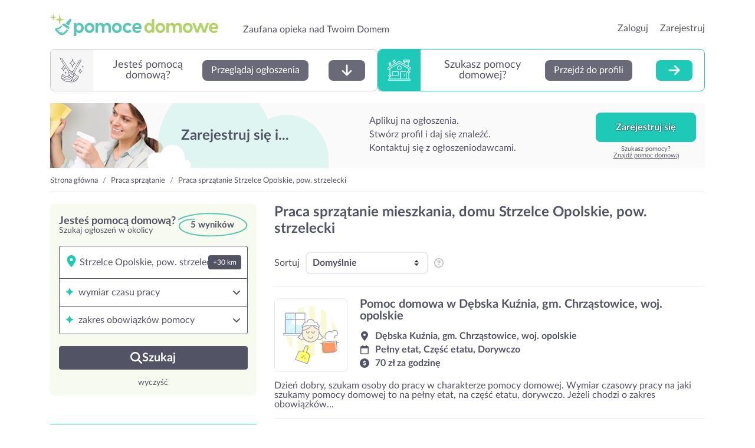

--- FILE ---
content_type: text/html; charset=UTF-8
request_url: https://pomocedomowe.pl/praca/strzelce-opolskie
body_size: 29324
content:
<!doctype html>
<html lang="pl">

<head>
    <meta charset="utf-8">
    <meta name="viewport" content="width=device-width, initial-scale=1, shrink-to-fit=no">
    <meta name="keywords" content="Pomoc Domowa, ogłoszenia, gosposie, pomoce domowe, pomoc dla Twojego domu">
    <meta name="apple-mobile-web-app-title" content="PomoceDomowe.pl">
    <meta name="application-name" content="PomoceDomowe.pl">
    <meta name="msapplication-TileColor" content="#ffffff">
    <meta name="theme-color" content="#ffffff">
    <meta http-equiv="X-UA-Compatible" content="IE=11">
                <meta name="description" content="Praca dla pomocy domowej - Strzelce Opolskie, pow. strzelecki. Około 5 ofert. Największy wybór ofert pracy w mieście. Załóż profil za darmo i znajdź pracę jako pomoc domowa.">
                            <meta name="google-site-verification" content="RKmxB0Ssfwn04SODRf3AyOi1UF960TFTGeKnAyjXswA">
                    <meta name="google-site-verification" content="WBXvSVZwZWhL9H04-Fyv5QF6mN6ZQSBWuWA4S6nNPPM">
                
    <link rel="canonical" href="https://pomocedomowe.pl/praca/strzelce-opolskie">

    <link rel="preconnect" href="https://fonts.gstatic.com/" crossorigin>
    <link rel="preconnect" href="https://cdnjs.cloudflare.com" crossorigin>
    <link rel="preconnect" href="https://www.googletagmanager.com" crossorigin>
    <link rel="preconnect" href="https://s3.pomocni.com" crossorigin>

    <link rel="dns-prefetch" href="https://fonts.gstatic.com">
    <link rel="dns-prefetch" href="https://cdnjs.cloudflare.com">
    <link rel="dns-prefetch" href="https://www.googletagmanager.com">
    <link rel="dns-prefetch" href="https://s3.pomocni.com">

    <link rel="apple-touch-icon" sizes="180x180" href="/assets/images/pomoc/favicon/apple-touch-icon.png">
    <link rel="icon" type="image/png" sizes="32x32" href="/assets/images/pomoc/favicon/favicon-32x32.png">
    <link rel="icon" type="image/png" sizes="16x16" href="/assets/images/pomoc/favicon/favicon-16x16.png">
    <link rel="manifest" href="/manifest.json" crossorigin="use-credentials">

        <meta property="og:url" content="https%3A%2F%2Fpomocedomowe.pl%2Fpraca%2Fstrzelce-opolskie"/>
<meta property="og:title" content="Praca sprzątanie mieszkania, domu Strzelce Opolskie, pow. strzelecki | PomoceDomowe.pl"/>
    <meta property="og:description" content="Praca dla pomocy domowej - Strzelce Opolskie, pow. strzelecki. Około 5 ofert. Największy wybór ofert pracy w mieście. Załóż profil za darmo i znajdź pracę jako pomoc domowa."/>
    <meta property="og:image" content="https://pomocedomowe.pl/assets/images/pomoc/og/Offer.png"/>
    <meta property="og:image:secure_url" content="https://pomocedomowe.pl/assets/images/pomoc/og/Offer.png"/>
            <meta property="og:image:alt" content="Praca sprzątanie mieszkania, domu Strzelce Opolskie, pow. strzelecki"/>
    
    <title>Praca sprzątanie mieszkania, domu Strzelce Opolskie, pow. strzelecki | PomoceDomowe.pl</title>

    <style>
                @import url(https://pomocedomowe.pl/assets/resources/25b3fbfc4aa3ee32741140acf4ec0287.css);
                @import url(https://pomocedomowe.pl/assets/resources/3d84d3ad8aed316b8f72937652a077a3.css);
            </style>
</head>

<body class="pomoc OfferSearch legacy-style ">

<header class="pomoc">
    <div class="container-fluid header-container w-1140">
        <div class="row no-gutters">
            <div class="col col-lg-7 d-flex align-items-end">
                                    <div class="seo-heading">
                        <a href="https://pomocedomowe.pl/" class="logotype">przejdź do strony głównej</a>
                    </div>
                
                <p class="seo-heading ml-4 d-none d-lg-block">
                    Zaufana opieka nad Twoim Domem
                </p>
            </div>

            <div class="col col-lg-5 d-flex justify-content-end align-items-end">
                <ul>
                                            <li class="list-inline-item h6-xs h6-md">
                            <a href="https://pomocedomowe.pl/Login.html">Zaloguj</a>
                        </li>
                        <li class="list-inline-item h6-xs h6-md ml-3">
                            <a href="https://pomocedomowe.pl/Register.html?ref-cta=naglowek-register-btn&ref-pt=listing-oferty">Zarejestruj</a>
                        </li>
                    
                                    </ul>

                            </div>
        </div>
    </div>
</header>
    <section class="container-fluid w-1140">
        <div class="choose-listing">
            <div class="listing-button for-provider">
                <i class="icon pico">
                    <svg xmlns="http://www.w3.org/2000/svg" xmlns:xlink="http://www.w3.org/1999/xlink" width="400" zoomAndPan="magnify" viewBox="0 0 300 299.999988" height="400" preserveAspectRatio="xMidYMid meet" version="1.0"><defs><clipPath id="68e25d446f"><path d="M 6 0 L 294.710938 0 L 294.710938 297.75 L 6 297.75 Z M 6 0 " clip-rule="nonzero"/></clipPath></defs><g clip-path="url(#68e25d446f)"><path d="M 230.671875 220.375 C 230.515625 220.390625 215.050781 221.828125 206.527344 215.578125 C 202.910156 212.925781 197.417969 205.648438 191.605469 197.945312 C 187.175781 192.078125 182.613281 186.039062 178.019531 180.796875 L 261.054688 40.953125 C 264.429688 35.265625 262.554688 27.886719 256.875 24.503906 C 254.121094 22.863281 250.898438 22.398438 247.796875 23.1875 C 244.691406 23.976562 242.078125 25.929688 240.441406 28.6875 L 158.636719 166.457031 C 149.398438 161.726562 140.125 161.871094 136.519531 162.160156 L 130.667969 153.144531 C 129.558594 151.433594 127.851562 150.261719 125.859375 149.839844 C 124.664062 149.585938 123.457031 149.625 122.308594 149.933594 L 28.902344 6.054688 C 27.15625 3.367188 24.46875 1.519531 21.332031 0.855469 C 18.199219 0.191406 14.996094 0.785156 12.3125 2.535156 C 6.769531 6.140625 5.195312 13.589844 8.792969 19.136719 L 102.207031 163.023438 C 100.191406 165.519531 99.902344 169.132812 101.738281 171.96875 L 107.597656 180.988281 C 105.503906 184.832031 100.210938 196.375 103.558594 209.746094 C 104.285156 212.65625 105.550781 216.257812 107.394531 220.6875 C 99.652344 223.277344 88.859375 225.320312 77.308594 222.65625 C 55.027344 217.519531 40.128906 197.136719 39.980469 196.933594 C 39.539062 196.316406 38.824219 195.953125 38.066406 195.953125 C 38.066406 195.953125 38.066406 195.953125 38.0625 195.953125 C 37.304688 195.953125 36.589844 196.320312 36.148438 196.9375 C 35.378906 198.015625 17.386719 223.515625 21.230469 243.457031 C 25.152344 263.808594 57.457031 281.28125 76.898438 287.511719 C 83.53125 289.640625 91.429688 290.78125 99.621094 290.78125 C 107.878906 290.78125 116.433594 289.621094 124.296875 287.144531 C 123.3125 289.367188 122.527344 290.761719 122.515625 290.785156 C 122.164062 291.398438 122.109375 292.136719 122.363281 292.796875 C 122.617188 293.453125 123.15625 293.964844 123.824219 294.1875 C 130.738281 296.464844 137.972656 297.605469 145.464844 297.605469 C 152.113281 297.605469 158.972656 296.707031 165.992188 294.910156 C 179.28125 291.507812 189.359375 285.792969 194.183594 282.691406 C 211.277344 271.695312 230.515625 250.226562 233.25 222.957031 C 233.320312 222.253906 233.070312 221.558594 232.574219 221.058594 C 232.074219 220.554688 231.375 220.304688 230.671875 220.375 Z M 187.585938 200.445312 C 186.058594 203.769531 180.824219 213.75 169.203125 223.652344 C 169.832031 221.617188 170.222656 219.863281 170.359375 218.40625 C 170.902344 212.710938 169.601562 208.71875 168.722656 206.757812 L 174.289062 197.382812 C 176.015625 194.476562 175.578125 190.878906 173.464844 188.464844 L 175.484375 185.066406 C 179.546875 189.808594 183.621094 195.191406 187.585938 200.445312 Z M 154.035156 234.578125 L 121.6875 215.316406 C 120.5625 214.644531 119.796875 213.570312 119.535156 212.289062 C 119.273438 211.011719 119.554688 209.730469 120.316406 208.679688 C 124.523438 202.917969 128.210938 198.820312 130.703125 197.140625 C 133.332031 195.367188 135.652344 194.523438 137.347656 194.125 C 137.355469 196.722656 138.675781 199.253906 141.058594 200.671875 L 157.621094 210.53125 C 158.8125 211.242188 160.148438 211.605469 161.5 211.605469 C 162.128906 211.605469 162.761719 211.527344 163.386719 211.367188 C 164.007812 211.210938 164.589844 210.972656 165.140625 210.675781 C 165.601562 212.359375 165.96875 214.800781 165.667969 217.960938 C 165.386719 220.957031 163.550781 226.160156 160.503906 232.613281 C 159.949219 233.785156 158.957031 234.640625 157.714844 235.019531 C 156.464844 235.402344 155.15625 235.246094 154.035156 234.578125 Z M 227.335938 59.984375 C 228.722656 59.992188 231.398438 60.296875 234.515625 62.152344 C 237.640625 64.011719 239.183594 66.230469 239.847656 67.433594 L 169.609375 185.730469 L 157.097656 178.28125 Z M 152.664062 181.128906 L 169.226562 190.988281 C 170.601562 191.808594 171.054688 193.597656 170.238281 194.976562 L 164.007812 205.46875 C 163.609375 206.136719 162.980469 206.609375 162.226562 206.800781 C 161.476562 206.992188 160.695312 206.878906 160.03125 206.484375 L 143.472656 196.621094 C 142.09375 195.800781 141.640625 194.011719 142.457031 192.632812 L 148.6875 182.140625 C 149.085938 181.472656 149.714844 181 150.46875 180.808594 C 150.707031 180.75 150.945312 180.71875 151.1875 180.71875 C 151.703125 180.71875 152.210938 180.855469 152.664062 181.128906 Z M 244.492188 31.09375 C 245.488281 29.417969 247.070312 28.234375 248.957031 27.753906 C 250.839844 27.277344 252.792969 27.558594 254.464844 28.554688 C 257.914062 30.609375 259.050781 35.089844 257 38.546875 L 242.5 62.964844 C 241.292969 61.414062 239.507812 59.636719 236.925781 58.101562 C 234.34375 56.5625 231.929688 55.839844 229.988281 55.519531 Z M 105.953125 160.132812 L 33.421875 48.414062 C 34.039062 47.175781 35.496094 44.902344 38.539062 42.921875 C 41.582031 40.9375 44.25 40.53125 45.621094 40.46875 L 118.152344 152.191406 Z M 14.882812 6.484375 C 16.515625 5.421875 18.457031 5.0625 20.355469 5.464844 C 22.257812 5.867188 23.886719 6.988281 24.949219 8.621094 L 42.792969 36.109375 C 40.871094 36.511719 38.488281 37.328125 35.964844 38.96875 C 33.445312 40.609375 31.734375 42.457031 30.589844 44.054688 L 12.75 16.570312 C 10.5625 13.199219 11.519531 8.675781 14.882812 6.484375 Z M 106.546875 165.371094 L 122.699219 154.855469 C 123.175781 154.546875 123.71875 154.386719 124.273438 154.386719 C 124.476562 154.386719 124.679688 154.40625 124.878906 154.449219 C 125.640625 154.609375 126.289062 155.058594 126.710938 155.710938 L 133.355469 165.941406 C 134.230469 167.289062 133.847656 169.09375 132.503906 169.96875 L 116.351562 180.484375 C 115.703125 180.910156 114.929688 181.054688 114.167969 180.890625 C 113.410156 180.730469 112.757812 180.285156 112.335938 179.632812 L 105.695312 169.398438 C 104.820312 168.054688 105.203125 166.246094 106.546875 165.371094 Z M 108.128906 208.601562 C 105.550781 198.292969 108.976562 188.972656 111.019531 184.683594 C 111.691406 185.058594 112.417969 185.339844 113.191406 185.503906 C 113.722656 185.617188 114.253906 185.671875 114.785156 185.671875 C 116.242188 185.671875 117.671875 185.25 118.921875 184.4375 L 135.074219 173.921875 C 137.539062 172.316406 138.761719 169.519531 138.496094 166.777344 C 142.257812 166.667969 149.277344 167.042969 156.222656 170.519531 L 152.855469 176.195312 C 151.699219 175.929688 150.488281 175.9375 149.308594 176.242188 C 147.332031 176.742188 145.675781 177.984375 144.632812 179.734375 L 139.070312 189.105469 C 136.925781 189.269531 132.804688 190.035156 128.066406 193.230469 C 125.046875 195.265625 121.160156 199.527344 116.507812 205.902344 C 114.976562 208.007812 114.394531 210.679688 114.917969 213.234375 C 115.1875 214.554688 115.746094 215.785156 116.527344 216.855469 C 115.316406 217.480469 113.722656 218.242188 111.816406 219.035156 C 110.023438 214.753906 108.8125 211.320312 108.128906 208.601562 Z M 38.234375 202.328125 C 43.253906 208.351562 56.976562 222.804688 76.253906 227.25 C 97.304688 232.105469 115.570312 222.894531 120.484375 220.085938 L 130.398438 225.988281 C 125.621094 231.175781 110.898438 244.621094 87.320312 243.714844 C 61.28125 242.710938 36.664062 220.558594 31.179688 215.304688 C 33.707031 209.757812 36.484375 205.078125 38.234375 202.328125 Z M 29.21875 219.960938 C 36.9375 227.167969 60.867188 247.414062 87.136719 248.425781 C 87.996094 248.460938 88.835938 248.476562 89.671875 248.476562 C 115.042969 248.476562 130.117188 233.570312 134.542969 228.457031 L 143.601562 233.851562 C 142.296875 236.488281 139.386719 241.679688 134.410156 247.109375 C 124.976562 257.402344 112.976562 263.621094 98.746094 265.597656 C 66.949219 270.007812 31.300781 245.660156 25.714844 241.671875 C 24.652344 234.761719 26.519531 226.957031 29.21875 219.960938 Z M 78.335938 283.023438 C 61.089844 277.492188 36.554688 264.046875 28.34375 249.171875 C 39.761719 256.5625 65.132812 270.851562 90.683594 270.851562 C 93.59375 270.851562 96.503906 270.667969 99.394531 270.265625 C 118.601562 267.601562 131.003906 257.851562 138.027344 250.140625 C 143.117188 244.550781 146.167969 239.261719 147.667969 236.273438 L 150.660156 238.054688 C 151.265625 242.777344 152.917969 262.589844 140.085938 273.558594 C 124.707031 286.703125 96.058594 288.703125 78.335938 283.023438 Z M 127.941406 290.511719 C 128.613281 289.097656 129.457031 287.179688 130.261719 284.949219 C 135.035156 282.917969 139.417969 280.332031 143.148438 277.140625 C 143.929688 276.472656 144.660156 275.78125 145.351562 275.070312 L 148.511719 292.816406 C 141.382812 293.125 134.507812 292.359375 127.941406 290.511719 Z M 222.015625 245.015625 L 197.054688 228.125 C 195.976562 227.394531 194.511719 227.675781 193.78125 228.753906 C 193.050781 229.832031 193.335938 231.296875 194.410156 232.027344 L 219.785156 249.199219 C 216.679688 254.597656 213.089844 259.300781 209.503906 263.289062 L 186.785156 239.867188 C 185.878906 238.933594 184.386719 238.910156 183.453125 239.816406 C 182.519531 240.722656 182.496094 242.214844 183.402344 243.148438 L 206.261719 266.714844 C 201.195312 271.804688 196.472656 275.402344 193.582031 277.414062 L 175.886719 250.164062 C 175.179688 249.070312 173.71875 248.757812 172.628906 249.46875 C 171.535156 250.175781 171.226562 251.636719 171.933594 252.730469 L 189.621094 279.972656 C 186.441406 281.882812 181.847656 284.351562 176.164062 286.625 L 162.445312 256.664062 C 161.90625 255.480469 160.507812 254.960938 159.324219 255.503906 C 158.136719 256.042969 157.617188 257.441406 158.160156 258.628906 L 171.730469 288.273438 C 169.550781 289.019531 167.242188 289.71875 164.824219 290.339844 C 160.898438 291.34375 157.035156 292.046875 153.234375 292.457031 L 149.261719 270.140625 C 156.222656 259.417969 156.15625 246.234375 155.609375 239.898438 C 155.867188 239.917969 156.125 239.933594 156.382812 239.933594 C 157.292969 239.933594 158.203125 239.800781 159.089844 239.527344 C 161.582031 238.769531 163.652344 236.980469 164.765625 234.625 C 165.160156 233.789062 165.53125 232.976562 165.886719 232.183594 C 180.460938 221.871094 187.773438 210.417969 190.773438 204.660156 C 195.824219 211.300781 200.226562 216.808594 203.742188 219.382812 C 211.351562 224.960938 222.855469 225.375 228.222656 225.230469 C 227.171875 232.527344 224.914062 239.128906 222.015625 245.015625 Z M 76.359375 169.292969 L 76.359375 178.03125 L 85.082031 178.03125 C 86.386719 178.03125 87.441406 179.085938 87.441406 180.386719 C 87.441406 181.6875 86.386719 182.746094 85.082031 182.746094 L 76.359375 182.746094 L 76.359375 191.484375 C 76.359375 192.785156 75.304688 193.839844 74 193.839844 C 72.699219 193.839844 71.644531 192.785156 71.644531 191.484375 L 71.644531 182.746094 L 62.917969 182.746094 C 61.617188 182.746094 60.5625 181.6875 60.5625 180.386719 C 60.5625 179.085938 61.617188 178.03125 62.917969 178.03125 L 71.644531 178.03125 L 71.644531 169.292969 C 71.644531 167.988281 72.699219 166.933594 74 166.933594 C 75.304688 166.933594 76.359375 167.988281 76.359375 169.292969 Z M 294.738281 107.066406 C 294.738281 108.367188 293.683594 109.425781 292.382812 109.425781 L 283.65625 109.425781 L 283.65625 118.164062 C 283.65625 119.464844 282.601562 120.519531 281.300781 120.519531 C 279.996094 120.519531 278.941406 119.464844 278.941406 118.164062 L 278.941406 109.425781 L 270.21875 109.425781 C 268.914062 109.425781 267.859375 108.367188 267.859375 107.066406 C 267.859375 105.765625 268.914062 104.710938 270.21875 104.710938 L 278.941406 104.710938 L 278.941406 95.96875 C 278.941406 94.667969 279.996094 93.613281 281.300781 93.613281 C 282.601562 93.613281 283.65625 94.667969 283.65625 95.96875 L 283.65625 104.710938 L 292.382812 104.710938 C 293.683594 104.710938 294.738281 105.765625 294.738281 107.066406 Z M 273.984375 159.535156 C 261.46875 157.339844 254.230469 148.695312 251.859375 133.113281 C 251.683594 131.964844 250.691406 131.113281 249.527344 131.113281 C 248.363281 131.113281 247.375 131.964844 247.199219 133.113281 C 244.824219 148.695312 237.585938 157.339844 225.070312 159.535156 C 223.945312 159.734375 223.121094 160.714844 223.121094 161.859375 C 223.121094 163.003906 223.945312 163.980469 225.070312 164.179688 C 237.585938 166.378906 244.824219 175.019531 247.199219 190.601562 C 247.375 191.753906 248.363281 192.601562 249.527344 192.601562 C 250.691406 192.601562 251.683594 191.753906 251.859375 190.601562 C 254.230469 175.019531 261.46875 166.378906 273.988281 164.179688 C 275.113281 163.980469 275.9375 163.003906 275.9375 161.859375 C 275.9375 160.714844 275.113281 159.734375 273.984375 159.535156 Z M 249.527344 180.234375 C 246.433594 171.339844 241.117188 165.195312 233.636719 161.859375 C 241.117188 158.519531 246.433594 152.375 249.527344 143.484375 C 252.625 152.375 257.9375 158.519531 265.421875 161.859375 C 257.941406 165.195312 252.625 171.339844 249.527344 180.234375 Z M 71.382812 128.136719 C 58.867188 125.9375 51.628906 117.296875 49.253906 101.714844 C 49.082031 100.5625 48.089844 99.710938 46.925781 99.710938 C 45.761719 99.710938 44.769531 100.5625 44.59375 101.714844 C 42.222656 117.296875 34.984375 125.9375 22.46875 128.136719 C 21.339844 128.335938 20.519531 129.3125 20.519531 130.457031 C 20.519531 131.601562 21.339844 132.582031 22.46875 132.777344 C 34.984375 134.976562 42.222656 143.621094 44.59375 159.203125 C 44.769531 160.351562 45.761719 161.203125 46.925781 161.203125 C 48.089844 161.203125 49.082031 160.351562 49.253906 159.203125 C 51.628906 143.621094 58.867188 134.976562 71.382812 132.777344 C 72.511719 132.582031 73.332031 131.601562 73.332031 130.457031 C 73.332031 129.3125 72.511719 128.335938 71.382812 128.136719 Z M 46.925781 148.832031 C 43.832031 139.941406 38.515625 133.792969 31.03125 130.457031 C 38.515625 127.121094 43.832031 120.972656 46.925781 112.082031 C 50.019531 120.972656 55.335938 127.121094 62.820312 130.457031 C 55.335938 133.792969 50.019531 139.941406 46.925781 148.832031 Z M 158.851562 14.550781 C 158.714844 13.363281 157.710938 12.464844 156.511719 12.464844 C 155.3125 12.464844 154.304688 13.363281 154.167969 14.550781 C 150.855469 43.445312 140.375 60.148438 123.011719 64.195312 C 121.945312 64.445312 121.191406 65.398438 121.191406 66.492188 C 121.191406 67.589844 121.945312 68.539062 123.011719 68.789062 C 140.375 72.835938 150.855469 89.539062 154.167969 118.433594 C 154.304688 119.625 155.3125 120.519531 156.511719 120.519531 C 157.710938 120.519531 158.714844 119.625 158.851562 118.433594 C 162.164062 89.539062 172.648438 72.835938 190.007812 68.789062 C 191.078125 68.539062 191.832031 67.589844 191.832031 66.492188 C 191.832031 65.398438 191.078125 64.445312 190.007812 64.195312 C 172.648438 60.148438 162.164062 43.445312 158.851562 14.550781 Z M 156.511719 103.945312 C 152.09375 84.675781 143.53125 72.132812 130.9375 66.492188 C 143.53125 60.851562 152.09375 48.308594 156.511719 29.039062 C 160.929688 48.308594 169.492188 60.851562 182.085938 66.492188 C 169.492188 72.132812 160.929688 84.675781 156.511719 103.945312 Z M 156.511719 103.945312 " fill-opacity="1" fill-rule="nonzero"/></g></svg>
                </i>
                <div class="question">Jesteś pomocą<br />domową?</div>
                <div class="action">Przeglądaj ogłoszenia</div>
                <div class="arrow-button">
                    <i class="pico"><svg xmlns="http://www.w3.org/2000/svg" viewBox="0 0 384 512"><!--! Font Awesome Pro 6.6.0 by @fontawesome - https://fontawesome.com License - https://fontawesome.com/license (Commercial License) Copyright 2024 Fonticons, Inc. --><path d="M169.4 470.6c12.5 12.5 32.8 12.5 45.3 0l160-160c12.5-12.5 12.5-32.8 0-45.3s-32.8-12.5-45.3 0L224 370.8 224 64c0-17.7-14.3-32-32-32s-32 14.3-32 32l0 306.7L54.6 265.4c-12.5-12.5-32.8-12.5-45.3 0s-12.5 32.8 0 45.3l160 160z"/></svg></i>
                </div>
            </div>
            <a href="https://pomocedomowe.pl/strzelce-opolskie"
               class="listing-button for-offer">
                <i class="icon pico">
                    <svg xmlns="http://www.w3.org/2000/svg" xmlns:xlink="http://www.w3.org/1999/xlink" width="400" zoomAndPan="magnify" viewBox="0 0 300 299.999988" height="400" preserveAspectRatio="xMidYMid meet" version="1.0"><defs><clipPath id="52ee22c60b"><path d="M 5 20 L 295 20 L 295 280.875 L 5 280.875 Z M 5 20 " clip-rule="nonzero"/></clipPath></defs><g clip-path="url(#52ee22c60b)"><path d="M 264.203125 261.0625 L 28.71875 261.0625 C 20.96875 261.0625 20.96875 272.886719 28.71875 272.886719 L 271.214844 272.886719 C 278.960938 272.886719 278.960938 261.0625 271.214844 261.0625 Z M 87.554688 68.121094 C 85.886719 68.121094 84.351562 66.984375 83.816406 65.382812 C 83.75 65.25 79.074219 51.15625 69.65625 47.816406 C 66.117188 46.617188 66.117188 41.605469 69.65625 40.339844 C 77.539062 37.601562 82.546875 26.714844 83.816406 22.773438 C 84.949219 19.167969 90.160156 19.167969 91.363281 22.773438 C 91.363281 22.90625 96.039062 37.066406 105.519531 40.339844 C 109.0625 41.605469 109.0625 46.617188 105.519531 47.816406 C 97.640625 50.554688 92.632812 61.441406 91.363281 65.382812 C 90.828125 66.984375 89.292969 68.121094 87.554688 68.121094 Z M 78.875 44.078125 C 82.679688 47.152344 85.550781 51.15625 87.554688 54.628906 C 89.558594 51.15625 92.429688 47.152344 96.238281 44.078125 C 92.429688 41.074219 89.558594 37.066406 87.554688 33.527344 C 85.550781 37.066406 82.679688 41.074219 78.875 44.078125 Z M 35.730469 98.777344 C 33.992188 98.777344 32.523438 97.640625 31.988281 96.039062 C 31.921875 95.835938 27.25 81.746094 17.765625 78.472656 C 14.292969 77.203125 14.292969 72.195312 17.765625 70.992188 C 25.710938 68.1875 30.722656 57.367188 31.988281 53.429688 C 33.125 49.820312 38.335938 49.753906 39.535156 53.429688 C 39.535156 53.5625 44.210938 67.652344 53.695312 70.992188 C 57.234375 72.195312 57.167969 77.203125 53.695312 78.472656 C 45.816406 81.210938 40.804688 92.03125 39.535156 95.96875 C 39.003906 97.640625 37.464844 98.777344 35.730469 98.777344 Z M 27.046875 74.734375 C 30.855469 77.738281 33.726562 81.746094 35.730469 85.285156 C 37.734375 81.746094 40.605469 77.738281 44.414062 74.734375 C 40.605469 71.660156 37.734375 67.652344 35.730469 64.113281 C 33.726562 67.652344 30.855469 71.660156 27.046875 74.734375 Z M 268.675781 53.363281 L 262.933594 53.363281 L 262.933594 103.515625 L 287.84375 117.875 C 300 124.957031 294.925781 143.65625 280.898438 143.65625 C 276.023438 143.65625 272.21875 140.785156 268.210938 138.445312 L 268.210938 149.398438 C 269.144531 152.003906 273.753906 163.492188 282.167969 166.363281 C 285.707031 167.632812 285.707031 172.640625 282.167969 173.84375 C 274.621094 176.515625 269.679688 186.53125 268.210938 190.871094 L 268.210938 253.183594 L 271.214844 253.183594 C 278.828125 253.183594 284.972656 259.394531 284.972656 267.007812 C 284.972656 274.621094 278.828125 280.832031 271.214844 280.832031 L 28.71875 280.832031 C 21.105469 280.832031 14.894531 274.621094 14.894531 267.007812 C 14.894531 259.394531 21.105469 253.183594 28.71875 253.183594 L 31.722656 253.183594 L 31.722656 238.023438 C 30.789062 235.351562 26.113281 223.929688 17.765625 220.992188 C 14.226562 219.789062 14.226562 214.714844 17.765625 213.511719 C 25.3125 210.910156 30.1875 200.890625 31.722656 196.550781 L 31.722656 138.445312 C 27.714844 140.785156 23.84375 143.65625 19.035156 143.65625 C 4.875 143.65625 0 124.890625 12.089844 117.875 L 142.71875 42.476562 C 146.996094 40.003906 152.9375 40.003906 157.210938 42.476562 L 210.242188 73.128906 L 210.242188 53.363281 L 204.496094 53.363281 C 199.6875 53.363281 195.816406 49.488281 195.816406 44.679688 L 195.816406 32.324219 C 195.816406 27.515625 199.6875 23.640625 204.496094 23.640625 L 268.675781 23.640625 C 273.484375 23.640625 277.359375 27.515625 277.359375 32.324219 L 277.359375 44.679688 C 277.359375 49.488281 273.484375 53.363281 268.675781 53.363281 Z M 204.496094 31.523438 C 204.097656 31.523438 203.761719 31.921875 203.761719 32.324219 L 203.761719 44.679688 C 203.761719 45.082031 204.097656 45.414062 204.496094 45.414062 L 268.675781 45.414062 C 269.078125 45.414062 269.414062 45.082031 269.414062 44.679688 L 269.414062 32.324219 C 269.414062 31.921875 269.078125 31.523438 268.675781 31.523438 Z M 254.988281 98.976562 L 254.988281 53.363281 L 218.1875 53.363281 L 218.1875 77.671875 Z M 149.933594 150.265625 C 134.4375 150.265625 121.882812 137.644531 121.882812 122.152344 C 121.882812 106.65625 134.4375 94.035156 149.933594 94.035156 C 165.496094 94.035156 178.050781 106.65625 178.050781 122.152344 C 178.050781 137.644531 165.496094 150.265625 149.933594 150.265625 Z M 149.933594 101.914062 C 138.847656 101.914062 129.765625 110.996094 129.765625 122.152344 C 129.765625 133.238281 138.847656 142.320312 149.933594 142.320312 C 161.085938 142.320312 170.167969 133.238281 170.167969 122.152344 C 170.167969 110.996094 161.085938 101.914062 149.933594 101.914062 Z M 260.261719 133.90625 L 149.933594 70.191406 L 39.671875 133.90625 L 39.804688 196.949219 C 45.546875 212.3125 54.164062 212.84375 55.632812 215.117188 C 57.035156 217.1875 56.101562 220.125 53.628906 220.992188 C 45.546875 223.796875 40.003906 235.953125 39.671875 238.023438 L 39.671875 253.183594 L 159.082031 253.183594 L 159.082031 175.511719 C 159.082031 169.367188 164.023438 164.425781 170.167969 164.425781 L 226.804688 164.425781 C 232.949219 164.425781 237.957031 169.367188 237.957031 175.511719 L 237.957031 253.183594 L 260.261719 253.183594 L 260.261719 190.871094 C 259.796875 188.132812 252.917969 175.246094 245.902344 173.707031 C 243.632812 173.242188 242.164062 167.832031 246.304688 166.363281 C 250.914062 164.757812 254.585938 160.351562 257.058594 156.144531 C 258.792969 153.207031 259.863281 150.535156 260.261719 149.398438 Z M 277.960938 134.972656 C 284.503906 138.78125 290.71875 128.695312 283.839844 124.753906 L 153.273438 49.355469 C 151.402344 48.285156 148.464844 48.285156 146.660156 49.355469 L 16.09375 124.753906 C 9.28125 128.695312 15.292969 138.847656 21.972656 134.972656 L 147.996094 62.242188 L 151.535156 62.042969 Z M 35.730469 227.804688 C 38 223.796875 40.804688 220.191406 44.414062 217.253906 C 40.605469 214.179688 37.734375 210.242188 35.730469 206.699219 C 33.660156 210.242188 30.855469 214.179688 26.980469 217.253906 C 30.855469 220.324219 33.660156 224.265625 35.730469 227.804688 Z M 264.203125 159.550781 C 262 163.492188 259.058594 167.296875 255.519531 170.101562 C 259.128906 173.039062 261.933594 176.648438 264.203125 180.722656 C 266.207031 177.179688 269.078125 173.175781 272.886719 170.101562 C 269.078125 167.097656 266.207031 163.089844 264.203125 159.550781 Z M 213.046875 222.863281 C 210.839844 222.863281 209.039062 221.125 209.039062 218.921875 L 209.039062 206.566406 C 209.039062 201.359375 216.984375 201.359375 216.984375 206.566406 L 216.984375 218.921875 C 216.984375 221.125 215.183594 222.863281 213.046875 222.863281 Z M 131.367188 221.792969 L 72.460938 221.792969 C 66.652344 221.792969 61.976562 217.121094 61.976562 211.375 L 61.976562 174.84375 C 61.976562 169.101562 66.652344 164.425781 72.460938 164.425781 L 131.367188 164.425781 C 137.109375 164.425781 141.785156 169.101562 141.785156 174.84375 L 141.785156 211.375 C 141.785156 217.121094 137.109375 221.792969 131.367188 221.792969 Z M 72.460938 172.304688 C 71.058594 172.304688 69.925781 173.441406 69.925781 174.84375 L 69.925781 211.375 C 69.925781 212.710938 71.058594 213.847656 72.460938 213.847656 L 131.367188 213.847656 C 132.703125 213.847656 133.839844 212.710938 133.839844 211.375 L 133.839844 174.84375 C 133.839844 173.441406 132.703125 172.304688 131.367188 172.304688 Z M 230.007812 253.183594 L 230.007812 175.511719 C 230.007812 173.777344 228.605469 172.304688 226.804688 172.304688 L 170.167969 172.304688 C 168.433594 172.304688 166.964844 173.777344 166.964844 175.511719 L 166.964844 253.183594 Z M 230.007812 253.183594 " fill-opacity="1" fill-rule="evenodd"/></g></svg>
                </i>
                <div class="question">Szukasz pomocy<br /> domowej?</div>
                <div class="action">Przejdź do profili</div>
                <div class="arrow-button">
                    <i class="pico"><svg xmlns="http://www.w3.org/2000/svg" viewBox="0 0 448 512"><!--! Font Awesome Pro 6.6.0 by @fontawesome - https://fontawesome.com License - https://fontawesome.com/license (Commercial License) Copyright 2024 Fonticons, Inc. --><path d="M438.6 278.6c12.5-12.5 12.5-32.8 0-45.3l-160-160c-12.5-12.5-32.8-12.5-45.3 0s-12.5 32.8 0 45.3L338.8 224 32 224c-17.7 0-32 14.3-32 32s14.3 32 32 32l306.7 0L233.4 393.4c-12.5 12.5-12.5 32.8 0 45.3s32.8 12.5 45.3 0l160-160z"/></svg></i>
                </div>
            </a>
        </div>
    </section>

<main class="pomoc">
    <div class="container-fluid w-1140 container-OfferSearch">
        <div data-visibility data-item-view data-item-view-item_name=page_render data-item-view-content_type=page_render></div>

    <div class="base-banner " data-visibility data-item-view data-item-view-item_name=banner_top_register data-item-view-content_type=banner>
        <div class="title">Zarejestruj się i...</div>
        <div class="benefits-list">
            <div class="title">Zarejestruj się i...</div>
            <ul><li>Aplikuj na ogłoszenia.</li><li>Stwórz profil i daj się znaleźć.</li><li>Kontaktuj się z ogłoszeniodawcami.</li></ul>
        </div>
        <div class="action"><a href="" class="btn btn-secondary" onclick="return false;" data-toggle="modal" data-target=".modal-register" data-service-type="ProviderProfile" data-offer-heading="Szukasz pomocy domowej? Zarejestruj się w serwisie!" data-provider-profile-heading="Jesteś pomocą domową? Zarejestruj się i szukaj zleceń!" data-title-text="Zarejestruj się w PomoceDomowe.pl" data-subtitle-text="Odpowiadaj na ogłoszenia<br>Stwórz własny profil<br>Przeglądaj oferty z okolicy" data-analytics-cta="baner-top-big-btn" data-redirect-url="/praca/strzelce-opolskie" data-item-click data-item-click-item_name=banner_top_register data-item-click-item_cta=banner_top_register_button data-item-click-content_type=banner>Zarejestruj się</a><div>Szukasz pomocy? <a data-toggle='modal' data-target='.modal-register' data-service-type='Offer' data-analytics-cta='baner-top-big-btn' data-title-text='Zarejestruj się w PomoceDomowe.pl' data-offer-heading='Szukasz pomocy domowej? Zarejestruj się w serwisie!' data-provider-profile-heading='Jesteś pomocą domową? Zarejestruj się i szukaj zleceń!' data-subtitle-text='Dodawaj bezpłatne ogłoszenia<br>Przeglądaj profile pomocy domowych z okolicy<br>Zobacz referencje i stawki pomocy domowych' href="#show-modal"><br>Znajdź pomoc domową</a></div></div>
    </div>





    <div class="row ">
        <nav class="col breadcrumb-cont" aria-label="breadcrumb">
            <ol class="breadcrumb">
                                    <li class="breadcrumb-item">
                        <a href="https://pomocedomowe.pl/">Strona główna</a>
                    </li>
                                    <li class="breadcrumb-item">
                        <a href="https://pomocedomowe.pl/praca">Praca sprzątanie</a>
                    </li>
                                    <li class="breadcrumb-item">
                        <a href="https://pomocedomowe.pl/praca/strzelce-opolskie">Praca sprzątanie Strzelce Opolskie, pow. strzelecki</a>
                    </li>
                            </ol>
        </nav>
    </div>

    <script type="application/ld+json">{"@context":"https:\/\/schema.org","@type":"BreadcrumbList","itemListElement":[{"@type":"ListItem","position":1,"name":"Strona główna","item":"https:\/\/pomocedomowe.pl\/"},{"@type":"ListItem","position":2,"name":"Praca sprzątanie","item":"https:\/\/pomocedomowe.pl\/praca"},{"@type":"ListItem","position":3,"name":"Praca sprzątanie Strzelce Opolskie, pow. strzelecki","item":"https:\/\/pomocedomowe.pl\/praca\/strzelce-opolskie"}]}</script>
<section class="listing listing--offer">
    <div class="row">
        <aside class="sidebar col-12 col-lg-4 mx-sm-auto">
            <div class="mb-5">
                <form id="search-bar-form" action="https://pomocedomowe.pl/Search.do" x-ref="searchForm" x-data="searchBarFilters" x-bind="searchBarBind" @submit.prevent>
    <div class="search-bar">
        <div class="search-header" x-ref="text">
            <div>
                Jesteś pomocą domową?
                                    <div class="search-subheader">Szukaj ogłoszeń w okolicy</div>
                            </div>
            <div class="total-results-wrapper">
                <svg width="119" height="41" viewBox="0 0 119 41" xmlns="http://www.w3.org/2000/svg">
<path d="M54.7801 0.240504C64.4505 0.208005 74.3919 0.749651 84.237 2.31501C93.3289 3.75579 102.138 6.00904 109.886 10.7268C111.971 11.9942 113.959 13.5108 115.616 15.2116C119.725 19.4364 119.345 24.1434 114.76 27.989C111.489 30.7406 107.512 32.4414 103.361 33.828C95.516 36.455 87.37 38.0582 79.0795 38.8111C70.5961 39.5857 62.0585 40.1815 53.545 40.2194C41.7357 40.2682 30.047 38.9357 18.7258 35.7129C14.6227 34.543 10.6521 33.0805 7.18766 30.7027C6.4767 30.2098 5.77779 29.6844 5.13912 29.1211C0.644377 25.0912 0.722704 19.9835 5.36205 16.062C9.04943 12.9421 13.6165 11.4038 18.4848 10.6889C21.7624 10.2068 25.1245 10.2122 28.4503 10.001C28.6612 9.99014 28.9384 9.95764 29.0709 10.0551C29.5108 10.3693 29.9084 10.7484 30.3181 11.1005C29.8602 11.328 29.4144 11.7288 28.9444 11.7505C27.2513 11.8317 25.5342 11.6692 23.8532 11.8209C18.2076 12.3246 12.7428 13.3754 8.09143 16.5657C7.45879 16.9936 6.86231 17.4811 6.32607 18.0011C3.19301 21.0072 3.19301 24.4142 6.35017 27.4149C8.76625 29.7115 11.7909 31.1848 15.0023 32.3764C22.5698 35.1875 30.529 36.5091 38.5906 37.4354C46.1883 38.3128 53.8282 38.5728 61.462 38.2532C75.9585 37.6358 90.3585 36.2871 103.999 31.4339C107.06 30.3398 110.012 28.7798 112.633 26.9816C117.255 23.8184 117.447 19.7669 113.459 15.9428C109.416 12.0592 104.252 9.71931 98.8178 7.85063C91.3406 5.28865 83.5622 3.77204 75.603 3.23039C67.3124 2.66708 58.9857 2.1146 50.677 2.16876C37.4037 2.25543 24.3713 4.18369 11.7969 8.07271C8.64574 9.04767 5.80791 10.8514 2.79535 12.2001C2.18681 12.4709 1.06613 12.72 0.770904 12.4546C-0.0244126 11.7288 0.915507 11.2251 1.49392 10.7647C5.1331 7.8723 9.57361 6.43152 14.1226 5.25615C27.2935 1.83836 40.7235 0.00759586 54.7801 0.240504Z"/>
</svg>

                <div class="results-count">5 wyników</div>
            </div>
        </div>
        <div class="filters-wrapper" x-cloak>
            <div class="filters-list">
                                                            <section class="filter-section" x-data="section">
    <header class="filter-header">
                    <span class="filter-icon place-icon"><i
                                class="pico"><svg xmlns="http://www.w3.org/2000/svg" viewBox="0 0 384 512"><!--! Font Awesome Pro 6.6.0 by @fontawesome - https://fontawesome.com License - https://fontawesome.com/license (Commercial License) Copyright 2024 Fonticons, Inc. --><path d="M215.7 499.2C267 435 384 279.4 384 192C384 86 298 0 192 0S0 86 0 192c0 87.4 117 243 168.3 307.2c12.3 15.3 35.1 15.3 47.4 0zM192 128a64 64 0 1 1 0 128 64 64 0 1 1 0-128z"/></svg></i></span>
        <div class="place-input-wrapper" x-data="suggestions" x-modelable="value" x-model="filters.placeId">
            <input type="text" class="place-input" x-bind="placeInput" autocomplete="off"
                   placeholder="miasto lub dzielnica" :placeholder="`Cała Polska`" x-model="filters.placeName" x-modelable="term">
            <div class="filter-badge" @click="expanded = !expanded" x-show="value && filters.searchRadius"
                 x-text="`+` + filters.searchRadius + ` km`"  tabindex="0" 
            @keydown.enter.prevent="expanded = !expanded" @keydown.space.prevent="expanded = !expanded"></div>
            <div class="suggestions-wrapper" x-show="open">
                <div class="suggestions-not-found result-item" x-show="!results.length">
                    <span class="filter-icon place-icon"><i
                                class="pico"><svg xmlns="http://www.w3.org/2000/svg" viewBox="0 0 576 512"><!--! Font Awesome Pro 6.6.0 by @fontawesome - https://fontawesome.com License - https://fontawesome.com/license (Commercial License) Copyright 2024 Fonticons, Inc. --><path d="M565.6 36.2C572.1 40.7 576 48.1 576 56l0 336c0 10-6.2 18.9-15.5 22.4l-168 64c-5.2 2-10.9 2.1-16.1 .3L192.5 417.5l-160 61c-7.4 2.8-15.7 1.8-22.2-2.7S0 463.9 0 456L0 120c0-10 6.1-18.9 15.5-22.4l168-64c5.2-2 10.9-2.1 16.1-.3L383.5 94.5l160-61c7.4-2.8 15.7-1.8 22.2 2.7zM48 136.5l0 284.6 120-45.7 0-284.6L48 136.5zM360 422.7l0-285.4-144-48 0 285.4 144 48zm48-1.5l120-45.7 0-284.6L408 136.5l0 284.6z"/></svg></i></span>
                    Nie znaleziono lokalizacji dla podanej frazy
                </div>
                <ul>
                    <template x-for="item in results">
                        <li @click="selectResultItem(item)" tabindex="0" class="clickme result-item" 
                            :class="isHighlighted(item) ? 'is-highlighted' : ''">
                                        <span class="filter-icon place-icon"><i
                                                    class="pico"><svg xmlns="http://www.w3.org/2000/svg" viewBox="0 0 384 512"><!--! Font Awesome Pro 6.6.0 by @fontawesome - https://fontawesome.com License - https://fontawesome.com/license (Commercial License) Copyright 2024 Fonticons, Inc. --><path d="M215.7 499.2C267 435 384 279.4 384 192C384 86 298 0 192 0S0 86 0 192c0 87.4 117 243 168.3 307.2c12.3 15.3 35.1 15.3 47.4 0zM192 128a64 64 0 1 1 0 128 64 64 0 1 1 0-128z"/></svg></i></span>
                            <span x-text="item.displayName"></span>
                        </li>
                    </template>
                </ul>
            </div>
        </div>
    </header>
    <div x-show="expanded">
        <div class="filter-body">
            <div class="filters-grid-2">
                                    <label tabindex="0" class="clickme custom-input-container">
                        <input type="radio" value="30" x-model.number="filters.searchRadius" @click="expanded = !expanded">
                        <div class="checkmark type-radio"></div>
                        <span class="input-label">+30 km</span>
                    </label>
                                    <label tabindex="0" class="clickme custom-input-container">
                        <input type="radio" value="20" x-model.number="filters.searchRadius" @click="expanded = !expanded">
                        <div class="checkmark type-radio"></div>
                        <span class="input-label">+20 km</span>
                    </label>
                                    <label tabindex="0" class="clickme custom-input-container">
                        <input type="radio" value="15" x-model.number="filters.searchRadius" @click="expanded = !expanded">
                        <div class="checkmark type-radio"></div>
                        <span class="input-label">+15 km</span>
                    </label>
                                    <label tabindex="0" class="clickme custom-input-container">
                        <input type="radio" value="10" x-model.number="filters.searchRadius" @click="expanded = !expanded">
                        <div class="checkmark type-radio"></div>
                        <span class="input-label">+10 km</span>
                    </label>
                                    <label tabindex="0" class="clickme custom-input-container">
                        <input type="radio" value="5" x-model.number="filters.searchRadius" @click="expanded = !expanded">
                        <div class="checkmark type-radio"></div>
                        <span class="input-label">+5 km</span>
                    </label>
                                    <label tabindex="0" class="clickme custom-input-container">
                        <input type="radio" value="2" x-model.number="filters.searchRadius" @click="expanded = !expanded">
                        <div class="checkmark type-radio"></div>
                        <span class="input-label">+2 km</span>
                    </label>
                            </div>
        </div>
    </div>
</section>
                                                                                <section class="filter-section" x-data="section">
    <div x-bind="header">
        <header class="filter-header">
            <span class="filter-icon"><i
                        class="pico"><svg width="12" height="12" viewBox="0 0 12 12" xmlns="http://www.w3.org/2000/svg">
<path d="M4.11 4.125L6 0L7.875 4.125L12 6L7.875 7.89L6 12L4.11 7.89L0 6L4.11 4.125Z"/>
</svg>
</i></span>
            wymiar czasu pracy
            <span tabindex="0" class="clickme arrow-icon right-icon" :class="expanded ? 'active' : ''"><i
                        class="pico"><svg xmlns="http://www.w3.org/2000/svg" viewBox="0 0 448 512"><!--! Font Awesome Pro 6.6.0 by @fontawesome - https://fontawesome.com License - https://fontawesome.com/license (Commercial License) Copyright 2024 Fonticons, Inc. --><path d="M201.4 374.6c12.5 12.5 32.8 12.5 45.3 0l160-160c12.5-12.5 12.5-32.8 0-45.3s-32.8-12.5-45.3 0L224 306.7 86.6 169.4c-12.5-12.5-32.8-12.5-45.3 0s-12.5 32.8 0 45.3l160 160z"/></svg></i></span>
        </header>

        <div class="badges-wrapper" x-show="!expanded && filters.engagement.length">
            <div class="filter-badges">
                                    <div class="filter-badge" x-show="filters.engagement.includes('engagementFull')" x-text="`Pełny etat`"></div>
                                    <div class="filter-badge" x-show="filters.engagement.includes('engagementHalf')" x-text="`Część etatu`"></div>
                                    <div class="filter-badge" x-show="filters.engagement.includes('engagementTemp')" x-text="`Dorywczo`"></div>
                                    <div class="filter-badge" x-show="filters.engagement.includes('engagementOnce')" x-text="`Jednorazowo`"></div>
                            </div>
        </div>
    </div>
    <div x-show="expanded">
        <div class="filter-body">
            <div class="filters-grid-2">
                                    <label tabindex="0" class="clickme custom-input-container">
                        <input type="checkbox" value="engagementFull" x-model="filters.engagement" x-bind="inputFilter">
                        <div class="checkmark type-checkbox"></div>
                        <span class="input-label">Pełny etat</span>
                    </label>
                                    <label tabindex="0" class="clickme custom-input-container">
                        <input type="checkbox" value="engagementHalf" x-model="filters.engagement" x-bind="inputFilter">
                        <div class="checkmark type-checkbox"></div>
                        <span class="input-label">Część etatu</span>
                    </label>
                                    <label tabindex="0" class="clickme custom-input-container">
                        <input type="checkbox" value="engagementTemp" x-model="filters.engagement" x-bind="inputFilter">
                        <div class="checkmark type-checkbox"></div>
                        <span class="input-label">Dorywczo</span>
                    </label>
                                    <label tabindex="0" class="clickme custom-input-container">
                        <input type="checkbox" value="engagementOnce" x-model="filters.engagement" x-bind="inputFilter">
                        <div class="checkmark type-checkbox"></div>
                        <span class="input-label">Jednorazowo</span>
                    </label>
                            </div>
        </div>
    </div>
</section>
                                                                                <section class="filter-section" x-data="section"          @set-section-visibility.window="visibility = $event.detail">
    <div x-bind="header">
        <header class="filter-header">
            <span class="filter-icon"><i
                        class="pico"><svg width="12" height="12" viewBox="0 0 12 12" xmlns="http://www.w3.org/2000/svg">
<path d="M4.11 4.125L6 0L7.875 4.125L12 6L7.875 7.89L6 12L4.11 7.89L0 6L4.11 4.125Z"/>
</svg>
</i></span>
            zakres obowiązków pomocy
            <span tabindex="0" class="clickme arrow-icon right-icon" :class="expanded ? 'active' : ''"><i
                        class="pico"><svg xmlns="http://www.w3.org/2000/svg" viewBox="0 0 448 512"><!--! Font Awesome Pro 6.6.0 by @fontawesome - https://fontawesome.com License - https://fontawesome.com/license (Commercial License) Copyright 2024 Fonticons, Inc. --><path d="M201.4 374.6c12.5 12.5 32.8 12.5 45.3 0l160-160c12.5-12.5 12.5-32.8 0-45.3s-32.8-12.5-45.3 0L224 306.7 86.6 169.4c-12.5-12.5-32.8-12.5-45.3 0s-12.5 32.8 0 45.3l160 160z"/></svg></i></span>
        </header>

        <div class="badges-wrapper" x-show="!expanded && filters.additionalServices.length">
            <div class="filter-badges">
                                    <div class="filter-badge" x-show="filters.additionalServices.includes('serviceCleaning')" x-text="`sprzątanie mieszkania lub domu`"></div>
                                    <div class="filter-badge" x-show="filters.additionalServices.includes('serviceWindows')" x-text="`mycie okien`"></div>
                                    <div class="filter-badge" x-show="filters.additionalServices.includes('serviceIroning')" x-text="`prasowanie`"></div>
                                    <div class="filter-badge" x-show="filters.additionalServices.includes('serviceWashing')" x-text="`pranie`"></div>
                                    <div class="filter-badge" x-show="filters.additionalServices.includes('serviceCooking')" x-text="`przyrządzanie posiłków`"></div>
                                    <div class="filter-badge" x-show="filters.additionalServices.includes('serviceShopping')" x-text="`zakupy`"></div>
                                    <div class="filter-badge" x-show="filters.additionalServices.includes('addGarden')" x-text="`prace ogrodnicze`"></div>
                                    <div class="filter-badge" x-show="filters.additionalServices.includes('addLawn')" x-text="`koszenie trawy`"></div>
                                    <div class="filter-badge" x-show="filters.additionalServices.includes('serviceOfficeCleaning')" x-text="`sprzątanie biura`"></div>
                                    <div class="filter-badge" x-show="filters.additionalServices.includes('cleaningGraves')" x-text="`sprzątanie grobów`"></div>
                                    <div class="filter-badge" x-show="filters.additionalServices.includes('serviceCleaningAfterRenovation')" x-text="`sprzątanie po remoncie`"></div>
                            </div>
        </div>
    </div>
    <div x-show="expanded">
        <div class="filter-body">
            <div class="filters-grid">
                                    <label tabindex="0" class="clickme custom-input-container">
                        <input type="checkbox" value="serviceCleaning" x-model="filters.additionalServices" x-bind="inputFilter">
                        <div class="checkmark type-checkbox"></div>
                        <span class="input-label">sprzątanie mieszkania lub domu</span>
                    </label>
                                    <label tabindex="0" class="clickme custom-input-container">
                        <input type="checkbox" value="serviceWindows" x-model="filters.additionalServices" x-bind="inputFilter">
                        <div class="checkmark type-checkbox"></div>
                        <span class="input-label">mycie okien</span>
                    </label>
                                    <label tabindex="0" class="clickme custom-input-container">
                        <input type="checkbox" value="serviceIroning" x-model="filters.additionalServices" x-bind="inputFilter">
                        <div class="checkmark type-checkbox"></div>
                        <span class="input-label">prasowanie</span>
                    </label>
                                    <label tabindex="0" class="clickme custom-input-container">
                        <input type="checkbox" value="serviceWashing" x-model="filters.additionalServices" x-bind="inputFilter">
                        <div class="checkmark type-checkbox"></div>
                        <span class="input-label">pranie</span>
                    </label>
                                    <label tabindex="0" class="clickme custom-input-container">
                        <input type="checkbox" value="serviceCooking" x-model="filters.additionalServices" x-bind="inputFilter">
                        <div class="checkmark type-checkbox"></div>
                        <span class="input-label">przyrządzanie posiłków</span>
                    </label>
                                    <label tabindex="0" class="clickme custom-input-container">
                        <input type="checkbox" value="serviceShopping" x-model="filters.additionalServices" x-bind="inputFilter">
                        <div class="checkmark type-checkbox"></div>
                        <span class="input-label">zakupy</span>
                    </label>
                                    <label tabindex="0" class="clickme custom-input-container">
                        <input type="checkbox" value="addGarden" x-model="filters.additionalServices" x-bind="inputFilter">
                        <div class="checkmark type-checkbox"></div>
                        <span class="input-label">prace ogrodnicze</span>
                    </label>
                                    <label tabindex="0" class="clickme custom-input-container">
                        <input type="checkbox" value="addLawn" x-model="filters.additionalServices" x-bind="inputFilter">
                        <div class="checkmark type-checkbox"></div>
                        <span class="input-label">koszenie trawy</span>
                    </label>
                                    <label tabindex="0" class="clickme custom-input-container">
                        <input type="checkbox" value="serviceOfficeCleaning" x-model="filters.additionalServices" x-bind="inputFilter">
                        <div class="checkmark type-checkbox"></div>
                        <span class="input-label">sprzątanie biura</span>
                    </label>
                                    <label tabindex="0" class="clickme custom-input-container">
                        <input type="checkbox" value="cleaningGraves" x-model="filters.additionalServices" x-bind="inputFilter">
                        <div class="checkmark type-checkbox"></div>
                        <span class="input-label">sprzątanie grobów</span>
                    </label>
                                    <label tabindex="0" class="clickme custom-input-container">
                        <input type="checkbox" value="serviceCleaningAfterRenovation" x-model="filters.additionalServices" x-bind="inputFilter">
                        <div class="checkmark type-checkbox"></div>
                        <span class="input-label">sprzątanie po remoncie</span>
                    </label>
                            </div>
        </div>
    </div>
</section>
                                                </div>
            <div tabindex="0" class="clickme show-more-filters" x-show="filtersButtonVisibility" @click="$dispatch('more-filters', moreFilters = !moreFilters);">
                <i class="pico"><svg width="20" height="18" viewBox="0 0 20 18" fill="none" xmlns="http://www.w3.org/2000/svg">
<path d="M1 0.5L8.2 8.9089V15.2222L11.8 17V8.9089L19 0.5H1Z" stroke="#525465" stroke-linejoin="round"/>
</svg>
</i>
                <span x-text="moreFilters ? 'mniej filtrów' : 'więcej filtrów'"></span>
            </div>
        </div>
        <div class="actions">
            <button type="button" x-bind="submitButton" class="search-button" x-ref="searchButton" data-visibility>
                <i class="pico"><svg xmlns="http://www.w3.org/2000/svg" viewBox="0 0 512 512"><!--! Font Awesome Pro 6.6.0 by @fontawesome - https://fontawesome.com License - https://fontawesome.com/license (Commercial License) Copyright 2024 Fonticons, Inc. --><path d="M416 208c0 45.9-14.9 88.3-40 122.7L502.6 457.4c12.5 12.5 12.5 32.8 0 45.3s-32.8 12.5-45.3 0L330.7 376c-34.4 25.2-76.8 40-122.7 40C93.1 416 0 322.9 0 208S93.1 0 208 0S416 93.1 416 208zM208 352a144 144 0 1 0 0-288 144 144 0 1 0 0 288z"/></svg></i>
                Szukaj
            </button>
            <template x-teleport="body">
                <div class="search-bar-sticky-wrapper" x-show="stickyButton">
                    <button type="button" x-bind="submitButton" class="search-button" x-ref="searchButton" data-visibility>
                        <i class="pico"><svg xmlns="http://www.w3.org/2000/svg" viewBox="0 0 512 512"><!--! Font Awesome Pro 6.6.0 by @fontawesome - https://fontawesome.com License - https://fontawesome.com/license (Commercial License) Copyright 2024 Fonticons, Inc. --><path d="M416 208c0 45.9-14.9 88.3-40 122.7L502.6 457.4c12.5 12.5 12.5 32.8 0 45.3s-32.8 12.5-45.3 0L330.7 376c-34.4 25.2-76.8 40-122.7 40C93.1 416 0 322.9 0 208S93.1 0 208 0S416 93.1 416 208zM208 352a144 144 0 1 0 0-288 144 144 0 1 0 0 288z"/></svg></i>
                        Szukaj
                    </button>
                </div>
            </template>
        </div>
        <div>
            <div tabindex="0" class="clickme clear-filters" x-bind="clearFiltersButton">
                wyczyść
            </div>
        </div>

    </div>
</form>
            </div>

            <div class="d-none d-lg-block">
                <div class="fb-and-cities-mobile">
                                                                                                                            
                    

                                                                                    
                        <nav class="search-nearby">
                    <h3>Szukaj w pobliskich miejscowościach</h3>
                <ul class="list-style-none flex-column">
                            <li>
                    <a tabindex="-1" href="https://pomocedomowe.pl/praca/lesnica">
                        
                                                            Praca sprzątanie Leśnica
                                                    
                    </a>
                </li>
                            <li>
                    <a tabindex="-1" href="https://pomocedomowe.pl/praca/ujazd,strzelecki">
                        
                                                            Praca sprzątanie Ujazd
                                                    
                    </a>
                </li>
                            <li>
                    <a tabindex="-1" href="https://pomocedomowe.pl/praca/zdzieszowice">
                        
                                                            Praca sprzątanie Zdzieszowice
                                                    
                    </a>
                </li>
                            <li>
                    <a tabindex="-1" href="https://pomocedomowe.pl/praca/zawadzkie">
                        
                                                            Praca sprzątanie Zawadzkie
                                                    
                    </a>
                </li>
                            <li>
                    <a tabindex="-1" href="https://pomocedomowe.pl/praca/toszek">
                        
                                                            Praca sprzątanie Toszek
                                                    
                    </a>
                </li>
                            <li>
                    <a tabindex="-1" href="https://pomocedomowe.pl/praca/kolonowskie">
                        
                                                            Praca sprzątanie Kolonowskie
                                                    
                    </a>
                </li>
                            <li>
                    <a tabindex="-1" href="https://pomocedomowe.pl/praca/kedzierzyn-kozle">
                        
                                                            Praca sprzątanie Kędzierzyn-Koźle
                                                    
                    </a>
                </li>
                            <li>
                    <a tabindex="-1" href="https://pomocedomowe.pl/praca/ozimek">
                        
                                                            Praca sprzątanie Ozimek
                                                    
                    </a>
                </li>
                            <li>
                    <a tabindex="-1" href="https://pomocedomowe.pl/praca/gogolin">
                        
                                                            Praca sprzątanie Gogolin
                                                    
                    </a>
                </li>
                            <li>
                    <a tabindex="-1" href="https://pomocedomowe.pl/praca/krapkowice">
                        
                                                            Praca sprzątanie Krapkowice
                                                    
                    </a>
                </li>
                    </ul>
    </nav>


                        <nav class="search-nearby">
                    <h3>Sprawdź pomoce w okolicy</h3>
                <ul class="list-style-none flex-column">
                            <li>
                    <a tabindex="-1" href="https://pomocedomowe.pl/opole">
                        
                                                            Pomoce Domowe Opole
                                                    
                    </a>
                </li>
                            <li>
                    <a tabindex="-1" href="https://pomocedomowe.pl/lesnica">
                        
                                                            Pomoce Domowe Leśnica
                                                    
                    </a>
                </li>
                            <li>
                    <a tabindex="-1" href="https://pomocedomowe.pl/ujazd,strzelecki">
                        
                                                            Pomoce Domowe Ujazd
                                                    
                    </a>
                </li>
                            <li>
                    <a tabindex="-1" href="https://pomocedomowe.pl/zdzieszowice">
                        
                                                            Pomoce Domowe Zdzieszowice
                                                    
                    </a>
                </li>
                            <li>
                    <a tabindex="-1" href="https://pomocedomowe.pl/zawadzkie">
                        
                                                            Pomoce Domowe Zawadzkie
                                                    
                    </a>
                </li>
                            <li>
                    <a tabindex="-1" href="https://pomocedomowe.pl/toszek">
                        
                                                            Pomoce Domowe Toszek
                                                    
                    </a>
                </li>
                            <li>
                    <a tabindex="-1" href="https://pomocedomowe.pl/kolonowskie">
                        
                                                            Pomoce Domowe Kolonowskie
                                                    
                    </a>
                </li>
                            <li>
                    <a tabindex="-1" href="https://pomocedomowe.pl/kedzierzyn-kozle">
                        
                                                            Pomoce Domowe Kędzierzyn-Koźle
                                                    
                    </a>
                </li>
                            <li>
                    <a tabindex="-1" href="https://pomocedomowe.pl/ozimek">
                        
                                                            Pomoce Domowe Ozimek
                                                    
                    </a>
                </li>
                            <li>
                    <a tabindex="-1" href="https://pomocedomowe.pl/gogolin">
                        
                                                            Pomoce Domowe Gogolin
                                                    
                    </a>
                </li>
                            <li>
                    <a tabindex="-1" href="https://pomocedomowe.pl/krapkowice">
                        
                                                            Pomoce Domowe Krapkowice
                                                    
                    </a>
                </li>
                    </ul>
    </nav>


                    
                </div>
            </div>
        </aside>

        <div class="content col-12 col-lg-8 mx-auto" data-scroll-to="search-results">
            <div class="row header align-items-center">
                <div class="col-12 text-left m-b-5">
                    <h1>Praca sprzątanie mieszkania, domu Strzelce Opolskie, pow. strzelecki</h1>
                </div>
            </div>
            <div class="row">
                <div class="col">
                                        <div class="search-options">
    <div class="row">
        <div class="col">
            <div class="d-flex align-items-center">
                                    <div class="sorting-box rounded"
                            data-visibility data-item-view data-item-view-item_name=navigation_sortuj data-item-view-content_type=navigation
                                                >
                        <label for="sorting">Sortuj</label>
                        <select form="search-listing" class="custom-select rounded" x-cloak x-data="sortbar"
                                x-model="sort"
                                x-bind="select" name="sort" id="sorting"
                                x-init="sort = ''">
                                                                                                                                                                                <option value="default"d
                                        >
                                    Domyślnie
                                </option>
                                                            <option value="insertTimeDESC"d
                                        >
                                    Najnowsze
                                </option>
                                                            <option value="insertTimeASC"d
                                        >
                                    Najstarsze
                                </option>
                                                            <option value="salaryTo"d
                                        >
                                    Stawka wynagrodzenia
                                </option>
                                                    </select>
                        <a href="https://pomocedomowe.pl/ListingPositioningRules.html" data-remote="https://pomocedomowe.pl/ListingPositioningRules.html?display=modal&type=Offer" data-toggle="modal"
                           data-target=".modal-remote" class="seo-friendly-link ml-2"
                           aria-label="pozycjonowanie i sortowanie profili na listingu">
                            <i class="pico text-muted"><svg xmlns="http://www.w3.org/2000/svg" viewBox="0 0 512 512"><!--! Font Awesome Pro 6.6.0 by @fontawesome - https://fontawesome.com License - https://fontawesome.com/license (Commercial License) Copyright 2024 Fonticons, Inc. --><path d="M464 256A208 208 0 1 0 48 256a208 208 0 1 0 416 0zM0 256a256 256 0 1 1 512 0A256 256 0 1 1 0 256zm169.8-90.7c7.9-22.3 29.1-37.3 52.8-37.3l58.3 0c34.9 0 63.1 28.3 63.1 63.1c0 22.6-12.1 43.5-31.7 54.8L280 264.4c-.2 13-10.9 23.6-24 23.6c-13.3 0-24-10.7-24-24l0-13.5c0-8.6 4.6-16.5 12.1-20.8l44.3-25.4c4.7-2.7 7.6-7.7 7.6-13.1c0-8.4-6.8-15.1-15.1-15.1l-58.3 0c-3.4 0-6.4 2.1-7.5 5.3l-.4 1.2c-4.4 12.5-18.2 19-30.6 14.6s-19-18.2-14.6-30.6l.4-1.2zM224 352a32 32 0 1 1 64 0 32 32 0 1 1 -64 0z"/></svg></i>
                        </a>
                    </div>
                                <div class="d-none d-lg-block">
                                    </div>
            </div>
        </div>
    </div>
</div>
                                                                <div class="search-results">
                    <div
        data-visibility data-item-view data-item-view-item_name=oferta_listing data-item-view-item_number=3 data-item-view-content_type=oferta
        class="item">
                <div class="media align-items-start">
                        <a href="https://pomocedomowe.pl/zlece/pomoc-domowa-w-debska-kuznia-gm-chrzastowice"
            data-item-click data-item-click-item_name=oferta_listing data-item-click-item_cta='oferta_listing_placeholderphoto'
             data-item-click-item_number=3 data-item-click-content_type=oferta>
            <picture class="offer-image">
                
                <source srcset="https://s3.pomocni.com/default.svg?type=1101" type="image/webp">
                <source srcset="https://s3.pomocni.com/default.svg?type=1101" type="image/jpeg">
                <img                     src="https://s3.pomocni.com/default.svg?type=1101"
                    alt="pomoce domowe - zdjęcie ogłoszenia Pomoc domowa w Dębska Kuźnia, gm. Chrząstowice, woj. opolskie"
                    class="img-fluid rounded" width="150" height="150" />
                                
            </picture>
        </a>
        <div class="media-body">
            
                        
            <div class="title">
                                <a
                    data-item-click data-item-click-item_name=oferta_listing data-item-click-item_number=3 data-item-click-item_cta=oferta_listing_title data-item-click-content_type=oferta
                    href="https://pomocedomowe.pl/zlece/pomoc-domowa-w-debska-kuznia-gm-chrzastowice">
                    <h2>
                        
                        Pomoc domowa w Dębska Kuźnia, gm. Chrząstowice, woj. opolskie                        
                    </h2>
                </a>
            </div>


                                        <p class="line-height-list d-flex align-items-start">
                    <span class="mr-2">
                        <i class="pico"><svg xmlns="http://www.w3.org/2000/svg" viewBox="0 0 384 512"><!--! Font Awesome Pro 6.6.0 by @fontawesome - https://fontawesome.com License - https://fontawesome.com/license (Commercial License) Copyright 2024 Fonticons, Inc. --><path d="M215.7 499.2C267 435 384 279.4 384 192C384 86 298 0 192 0S0 86 0 192c0 87.4 117 243 168.3 307.2c12.3 15.3 35.1 15.3 47.4 0zM192 128a64 64 0 1 1 0 128 64 64 0 1 1 0-128z"/></svg></i>
                    </span>
                    <strong>Dębska Kuźnia, gm. Chrząstowice, woj. opolskie</strong>
                </p>
            
                                        <p class="line-height-list d-flex align-items-start">
                    <span class="mr-2">
                        <i class="pico"><svg xmlns="http://www.w3.org/2000/svg" viewBox="0 0 448 512"><!--! Font Awesome Pro 6.6.0 by @fontawesome - https://fontawesome.com License - https://fontawesome.com/license (Commercial License) Copyright 2024 Fonticons, Inc. --><path d="M152 24c0-13.3-10.7-24-24-24s-24 10.7-24 24l0 40L64 64C28.7 64 0 92.7 0 128l0 16 0 48L0 448c0 35.3 28.7 64 64 64l320 0c35.3 0 64-28.7 64-64l0-256 0-48 0-16c0-35.3-28.7-64-64-64l-40 0 0-40c0-13.3-10.7-24-24-24s-24 10.7-24 24l0 40L152 64l0-40zM48 192l352 0 0 256c0 8.8-7.2 16-16 16L64 464c-8.8 0-16-7.2-16-16l0-256z"/></svg></i>
                    </span>
                    <strong>Pełny etat, Część etatu, Dorywczo</strong>
                </p>
            
            
            <p class="line-height-list d-flex align-items-start">
                <span class="mr-2"><i class="pico"><svg xmlns="http://www.w3.org/2000/svg" viewBox="0 0 512 512"><!--! Font Awesome Pro 6.6.0 by @fontawesome - https://fontawesome.com License - https://fontawesome.com/license (Commercial License) Copyright 2024 Fonticons, Inc. --><path d="M256 512A256 256 0 1 0 256 0a256 256 0 1 0 0 512zm20.8-378.4l0 14.2c9.7 1.2 19.4 3.9 29 6.6c1.9 .5 3.7 1 5.6 1.6c11.5 3.2 18.3 15.1 15.1 26.6s-15.1 18.2-26.6 15.1c-1.6-.4-3.1-.9-4.7-1.3c-7-2-14-3.9-21.1-5.3c-13.2-2.5-28.5-1.3-40.8 4c-11 4.8-20.1 16.4-7.6 24.4c9.8 6.3 21.8 9.5 33.2 12.6c2.4 .6 4.7 1.3 7 1.9c15.6 4.4 35.5 10.1 50.4 20.3c19.4 13.3 28.5 34.9 24.2 58.1c-4.1 22.4-19.7 37.1-38.4 44.7c-7.8 3.2-16.3 5.2-25.2 6.2l0 15.2c0 11.9-9.7 21.6-21.6 21.6s-21.6-9.7-21.6-21.6l0-17.4c-14.5-3.3-28.7-7.9-42.8-12.5c-11.3-3.7-17.5-16-13.7-27.3s16-17.5 27.3-13.7c2.5 .8 5 1.7 7.5 2.5c11.3 3.8 22.9 7.7 34.5 9.6c17 2.5 30.6 1 39.5-2.6c12-4.8 17.7-19.1 5.9-27.1c-10.1-6.9-22.6-10.3-34.5-13.5c-2.3-.6-4.5-1.2-6.8-1.9c-15.1-4.3-34-9.6-48.2-18.7c-19.5-12.5-29.4-33.3-25.2-56.4c4-21.8 21-36.3 39-44.1c5.5-2.4 11.4-4.3 17.5-5.7l0-16.1c0-11.9 9.7-21.6 21.6-21.6s21.6 9.7 21.6 21.6z"/></svg></i></span>
                <strong>
                    70 zł za godzinę
                </strong>
            </p>
            
        </div>
    </div>
    <div>
        
                


                
                
                

                <p class="description m-t-10 text-break">
            
                        Dzień dobry, szukam osoby do pracy w charakterze pomocy domowej. 
Wymiar czasowy pracy na jaki szukamy pomocy domowej to na pełny etat, na część etatu, dorywczo. Jeżeli chodzi o zakres obowiązków...
                        
        </p>
    </div>
</div>
            </div>
                                <div class="search-results">
                    <div
        data-visibility data-item-view data-item-view-item_name=oferta_listing data-item-view-item_number=6 data-item-view-content_type=oferta
        class="item">
                <div class="media align-items-start">
                        <a href="https://pomocedomowe.pl/zlece/szukam-osoby-do-sprzatania-domu-55-39"
            data-item-click data-item-click-item_name=oferta_listing data-item-click-item_cta='oferta_listing_placeholderphoto'
             data-item-click-item_number=6 data-item-click-content_type=oferta>
            <picture class="offer-image">
                
                <source srcset="https://s3.pomocni.com/default.svg?type=1101" type="image/webp">
                <source srcset="https://s3.pomocni.com/default.svg?type=1101" type="image/jpeg">
                <img                     src="https://s3.pomocni.com/default.svg?type=1101"
                    alt="pomoce domowe - zdjęcie ogłoszenia szukam osoby do sprzątania domu"
                    class="img-fluid rounded" width="150" height="150" />
                                
            </picture>
        </a>
        <div class="media-body">
            
                        
            <div class="title">
                                <a
                    data-item-click data-item-click-item_name=oferta_listing data-item-click-item_number=6 data-item-click-item_cta=oferta_listing_title data-item-click-content_type=oferta
                    href="https://pomocedomowe.pl/zlece/szukam-osoby-do-sprzatania-domu-55-39">
                    <h2>
                        
                        szukam osoby do sprzątania domu                        
                    </h2>
                </a>
            </div>


                                        <p class="line-height-list d-flex align-items-start">
                    <span class="mr-2">
                        <i class="pico"><svg xmlns="http://www.w3.org/2000/svg" viewBox="0 0 384 512"><!--! Font Awesome Pro 6.6.0 by @fontawesome - https://fontawesome.com License - https://fontawesome.com/license (Commercial License) Copyright 2024 Fonticons, Inc. --><path d="M215.7 499.2C267 435 384 279.4 384 192C384 86 298 0 192 0S0 86 0 192c0 87.4 117 243 168.3 307.2c12.3 15.3 35.1 15.3 47.4 0zM192 128a64 64 0 1 1 0 128 64 64 0 1 1 0-128z"/></svg></i>
                    </span>
                    <strong>Krapkowice</strong>
                </p>
            
                                        <p class="line-height-list d-flex align-items-start">
                    <span class="mr-2">
                        <i class="pico"><svg xmlns="http://www.w3.org/2000/svg" viewBox="0 0 448 512"><!--! Font Awesome Pro 6.6.0 by @fontawesome - https://fontawesome.com License - https://fontawesome.com/license (Commercial License) Copyright 2024 Fonticons, Inc. --><path d="M152 24c0-13.3-10.7-24-24-24s-24 10.7-24 24l0 40L64 64C28.7 64 0 92.7 0 128l0 16 0 48L0 448c0 35.3 28.7 64 64 64l320 0c35.3 0 64-28.7 64-64l0-256 0-48 0-16c0-35.3-28.7-64-64-64l-40 0 0-40c0-13.3-10.7-24-24-24s-24 10.7-24 24l0 40L152 64l0-40zM48 192l352 0 0 256c0 8.8-7.2 16-16 16L64 464c-8.8 0-16-7.2-16-16l0-256z"/></svg></i>
                    </span>
                    <strong>Dorywczo</strong>
                </p>
            
            
            <p class="line-height-list d-flex align-items-start">
                <span class="mr-2"><i class="pico"><svg xmlns="http://www.w3.org/2000/svg" viewBox="0 0 512 512"><!--! Font Awesome Pro 6.6.0 by @fontawesome - https://fontawesome.com License - https://fontawesome.com/license (Commercial License) Copyright 2024 Fonticons, Inc. --><path d="M256 512A256 256 0 1 0 256 0a256 256 0 1 0 0 512zm20.8-378.4l0 14.2c9.7 1.2 19.4 3.9 29 6.6c1.9 .5 3.7 1 5.6 1.6c11.5 3.2 18.3 15.1 15.1 26.6s-15.1 18.2-26.6 15.1c-1.6-.4-3.1-.9-4.7-1.3c-7-2-14-3.9-21.1-5.3c-13.2-2.5-28.5-1.3-40.8 4c-11 4.8-20.1 16.4-7.6 24.4c9.8 6.3 21.8 9.5 33.2 12.6c2.4 .6 4.7 1.3 7 1.9c15.6 4.4 35.5 10.1 50.4 20.3c19.4 13.3 28.5 34.9 24.2 58.1c-4.1 22.4-19.7 37.1-38.4 44.7c-7.8 3.2-16.3 5.2-25.2 6.2l0 15.2c0 11.9-9.7 21.6-21.6 21.6s-21.6-9.7-21.6-21.6l0-17.4c-14.5-3.3-28.7-7.9-42.8-12.5c-11.3-3.7-17.5-16-13.7-27.3s16-17.5 27.3-13.7c2.5 .8 5 1.7 7.5 2.5c11.3 3.8 22.9 7.7 34.5 9.6c17 2.5 30.6 1 39.5-2.6c12-4.8 17.7-19.1 5.9-27.1c-10.1-6.9-22.6-10.3-34.5-13.5c-2.3-.6-4.5-1.2-6.8-1.9c-15.1-4.3-34-9.6-48.2-18.7c-19.5-12.5-29.4-33.3-25.2-56.4c4-21.8 21-36.3 39-44.1c5.5-2.4 11.4-4.3 17.5-5.7l0-16.1c0-11.9 9.7-21.6 21.6-21.6s21.6 9.7 21.6 21.6z"/></svg></i></span>
                <strong>
                    50 zł za godzinę
                </strong>
            </p>
            
        </div>
    </div>
    <div>
        
                


                
                
                

                <p class="description m-t-10 text-break">
            
                        Dzień dobry, szukam osoby do sprzątania. Szukam osoby, która może pracować dorywczo. Pomoc domowa będzie zajmować się zadaniami w zakresie: sprzątanie mieszkania lub domu. Szczegóły obowiązków do...
                        
        </p>
    </div>
</div>
            </div>
                                <div class="search-results">
                    <div
        data-visibility data-item-view data-item-view-item_name=oferta_listing data-item-view-item_number=2 data-item-view-content_type=oferta
        class="item">
                <div class="media align-items-start">
                        <a href="https://pomocedomowe.pl/zlece/potrzebna-pomoc-domowa-69-73"
            data-item-click data-item-click-item_name=oferta_listing data-item-click-item_cta='oferta_listing_placeholderphoto'
             data-item-click-item_number=2 data-item-click-content_type=oferta>
            <picture class="offer-image">
                
                <source srcset="https://s3.pomocni.com/default.svg?type=1101" type="image/webp">
                <source srcset="https://s3.pomocni.com/default.svg?type=1101" type="image/jpeg">
                <img                     src="https://s3.pomocni.com/default.svg?type=1101"
                    alt="pomoce domowe - zdjęcie ogłoszenia Potrzebna pomoc domowa"
                    class="img-fluid rounded" width="150" height="150" />
                                
            </picture>
        </a>
        <div class="media-body">
            
                        
            <div class="title">
                                <a
                    data-item-click data-item-click-item_name=oferta_listing data-item-click-item_number=2 data-item-click-item_cta=oferta_listing_title data-item-click-content_type=oferta
                    href="https://pomocedomowe.pl/zlece/potrzebna-pomoc-domowa-69-73">
                    <h2>
                        
                        Potrzebna pomoc domowa                        
                    </h2>
                </a>
            </div>


                                        <p class="line-height-list d-flex align-items-start">
                    <span class="mr-2">
                        <i class="pico"><svg xmlns="http://www.w3.org/2000/svg" viewBox="0 0 384 512"><!--! Font Awesome Pro 6.6.0 by @fontawesome - https://fontawesome.com License - https://fontawesome.com/license (Commercial License) Copyright 2024 Fonticons, Inc. --><path d="M215.7 499.2C267 435 384 279.4 384 192C384 86 298 0 192 0S0 86 0 192c0 87.4 117 243 168.3 307.2c12.3 15.3 35.1 15.3 47.4 0zM192 128a64 64 0 1 1 0 128 64 64 0 1 1 0-128z"/></svg></i>
                    </span>
                    <strong>Gliwice</strong>
                </p>
            
                                        <p class="line-height-list d-flex align-items-start">
                    <span class="mr-2">
                        <i class="pico"><svg xmlns="http://www.w3.org/2000/svg" viewBox="0 0 448 512"><!--! Font Awesome Pro 6.6.0 by @fontawesome - https://fontawesome.com License - https://fontawesome.com/license (Commercial License) Copyright 2024 Fonticons, Inc. --><path d="M152 24c0-13.3-10.7-24-24-24s-24 10.7-24 24l0 40L64 64C28.7 64 0 92.7 0 128l0 16 0 48L0 448c0 35.3 28.7 64 64 64l320 0c35.3 0 64-28.7 64-64l0-256 0-48 0-16c0-35.3-28.7-64-64-64l-40 0 0-40c0-13.3-10.7-24-24-24s-24 10.7-24 24l0 40L152 64l0-40zM48 192l352 0 0 256c0 8.8-7.2 16-16 16L64 464c-8.8 0-16-7.2-16-16l0-256z"/></svg></i>
                    </span>
                    <strong>Dorywczo</strong>
                </p>
            
            
            <p class="line-height-list d-flex align-items-start">
                <span class="mr-2"><i class="pico"><svg xmlns="http://www.w3.org/2000/svg" viewBox="0 0 512 512"><!--! Font Awesome Pro 6.6.0 by @fontawesome - https://fontawesome.com License - https://fontawesome.com/license (Commercial License) Copyright 2024 Fonticons, Inc. --><path d="M256 512A256 256 0 1 0 256 0a256 256 0 1 0 0 512zm20.8-378.4l0 14.2c9.7 1.2 19.4 3.9 29 6.6c1.9 .5 3.7 1 5.6 1.6c11.5 3.2 18.3 15.1 15.1 26.6s-15.1 18.2-26.6 15.1c-1.6-.4-3.1-.9-4.7-1.3c-7-2-14-3.9-21.1-5.3c-13.2-2.5-28.5-1.3-40.8 4c-11 4.8-20.1 16.4-7.6 24.4c9.8 6.3 21.8 9.5 33.2 12.6c2.4 .6 4.7 1.3 7 1.9c15.6 4.4 35.5 10.1 50.4 20.3c19.4 13.3 28.5 34.9 24.2 58.1c-4.1 22.4-19.7 37.1-38.4 44.7c-7.8 3.2-16.3 5.2-25.2 6.2l0 15.2c0 11.9-9.7 21.6-21.6 21.6s-21.6-9.7-21.6-21.6l0-17.4c-14.5-3.3-28.7-7.9-42.8-12.5c-11.3-3.7-17.5-16-13.7-27.3s16-17.5 27.3-13.7c2.5 .8 5 1.7 7.5 2.5c11.3 3.8 22.9 7.7 34.5 9.6c17 2.5 30.6 1 39.5-2.6c12-4.8 17.7-19.1 5.9-27.1c-10.1-6.9-22.6-10.3-34.5-13.5c-2.3-.6-4.5-1.2-6.8-1.9c-15.1-4.3-34-9.6-48.2-18.7c-19.5-12.5-29.4-33.3-25.2-56.4c4-21.8 21-36.3 39-44.1c5.5-2.4 11.4-4.3 17.5-5.7l0-16.1c0-11.9 9.7-21.6 21.6-21.6s21.6 9.7 21.6 21.6z"/></svg></i></span>
                <strong>
                    35 zł za godzinę
                </strong>
            </p>
            
        </div>
    </div>
    <div>
        
                


                
                
                

                <p class="description m-t-10 text-break">
            
                        Szukam pani do sprzątania. Wymiar pracy to dorywczo. Do najważniejszych zadań należą: sprzątanie mieszkania lub domu, mycie okien, przyrządzanie posiłków, prasowanie, prace ogrodnicze. Zakres...
                        
        </p>
    </div>
</div>
            </div>
                                <div class="search-results">
                    <div
        data-visibility data-item-view data-item-view-item_name=oferta_listing data-item-view-item_number=4 data-item-view-content_type=oferta
        class="item">
                <div class="media align-items-start">
                        <a href="https://pomocedomowe.pl/zlece/szukam-osoby-do-pomocy-w-obowiazkach-domowych"
            data-item-click data-item-click-item_name=oferta_listing data-item-click-item_cta='oferta_listing_placeholderphoto'
             data-item-click-item_number=4 data-item-click-content_type=oferta>
            <picture class="offer-image">
                
                <source srcset="https://s3.pomocni.com/default.svg?type=1101" type="image/webp">
                <source srcset="https://s3.pomocni.com/default.svg?type=1101" type="image/jpeg">
                <img loading="lazy"                     src="https://s3.pomocni.com/default.svg?type=1101"
                    alt="pomoce domowe - zdjęcie ogłoszenia Szukam Osoby do pomocy w obowiązkach domowych"
                    class="img-fluid rounded" width="150" height="150" />
                                
            </picture>
        </a>
        <div class="media-body">
            
                        
            <div class="title">
                                <a
                    data-item-click data-item-click-item_name=oferta_listing data-item-click-item_number=4 data-item-click-item_cta=oferta_listing_title data-item-click-content_type=oferta
                    href="https://pomocedomowe.pl/zlece/szukam-osoby-do-pomocy-w-obowiazkach-domowych">
                    <h2>
                        
                        Szukam Osoby do pomocy w obowiązkach domowych                        
                    </h2>
                </a>
            </div>


                                        <p class="line-height-list d-flex align-items-start">
                    <span class="mr-2">
                        <i class="pico"><svg xmlns="http://www.w3.org/2000/svg" viewBox="0 0 384 512"><!--! Font Awesome Pro 6.6.0 by @fontawesome - https://fontawesome.com License - https://fontawesome.com/license (Commercial License) Copyright 2024 Fonticons, Inc. --><path d="M215.7 499.2C267 435 384 279.4 384 192C384 86 298 0 192 0S0 86 0 192c0 87.4 117 243 168.3 307.2c12.3 15.3 35.1 15.3 47.4 0zM192 128a64 64 0 1 1 0 128 64 64 0 1 1 0-128z"/></svg></i>
                    </span>
                    <strong>Gliwice</strong>
                </p>
            
                                        <p class="line-height-list d-flex align-items-start">
                    <span class="mr-2">
                        <i class="pico"><svg xmlns="http://www.w3.org/2000/svg" viewBox="0 0 448 512"><!--! Font Awesome Pro 6.6.0 by @fontawesome - https://fontawesome.com License - https://fontawesome.com/license (Commercial License) Copyright 2024 Fonticons, Inc. --><path d="M152 24c0-13.3-10.7-24-24-24s-24 10.7-24 24l0 40L64 64C28.7 64 0 92.7 0 128l0 16 0 48L0 448c0 35.3 28.7 64 64 64l320 0c35.3 0 64-28.7 64-64l0-256 0-48 0-16c0-35.3-28.7-64-64-64l-40 0 0-40c0-13.3-10.7-24-24-24s-24 10.7-24 24l0 40L152 64l0-40zM48 192l352 0 0 256c0 8.8-7.2 16-16 16L64 464c-8.8 0-16-7.2-16-16l0-256z"/></svg></i>
                    </span>
                    <strong>Dorywczo</strong>
                </p>
            
            
            <p class="line-height-list d-flex align-items-start">
                <span class="mr-2"><i class="pico"><svg xmlns="http://www.w3.org/2000/svg" viewBox="0 0 512 512"><!--! Font Awesome Pro 6.6.0 by @fontawesome - https://fontawesome.com License - https://fontawesome.com/license (Commercial License) Copyright 2024 Fonticons, Inc. --><path d="M256 512A256 256 0 1 0 256 0a256 256 0 1 0 0 512zm20.8-378.4l0 14.2c9.7 1.2 19.4 3.9 29 6.6c1.9 .5 3.7 1 5.6 1.6c11.5 3.2 18.3 15.1 15.1 26.6s-15.1 18.2-26.6 15.1c-1.6-.4-3.1-.9-4.7-1.3c-7-2-14-3.9-21.1-5.3c-13.2-2.5-28.5-1.3-40.8 4c-11 4.8-20.1 16.4-7.6 24.4c9.8 6.3 21.8 9.5 33.2 12.6c2.4 .6 4.7 1.3 7 1.9c15.6 4.4 35.5 10.1 50.4 20.3c19.4 13.3 28.5 34.9 24.2 58.1c-4.1 22.4-19.7 37.1-38.4 44.7c-7.8 3.2-16.3 5.2-25.2 6.2l0 15.2c0 11.9-9.7 21.6-21.6 21.6s-21.6-9.7-21.6-21.6l0-17.4c-14.5-3.3-28.7-7.9-42.8-12.5c-11.3-3.7-17.5-16-13.7-27.3s16-17.5 27.3-13.7c2.5 .8 5 1.7 7.5 2.5c11.3 3.8 22.9 7.7 34.5 9.6c17 2.5 30.6 1 39.5-2.6c12-4.8 17.7-19.1 5.9-27.1c-10.1-6.9-22.6-10.3-34.5-13.5c-2.3-.6-4.5-1.2-6.8-1.9c-15.1-4.3-34-9.6-48.2-18.7c-19.5-12.5-29.4-33.3-25.2-56.4c4-21.8 21-36.3 39-44.1c5.5-2.4 11.4-4.3 17.5-5.7l0-16.1c0-11.9 9.7-21.6 21.6-21.6s21.6 9.7 21.6 21.6z"/></svg></i></span>
                <strong>
                    40 zł za godzinę
                </strong>
            </p>
            
        </div>
    </div>
    <div>
        
                


                
                
                

                <p class="description m-t-10 text-break">
            
                        Dzień dobry:) 
Szukam Osoby do pomocy w obowiązkach domowych w mieszkaniu w Gliwicach (Kozielska). Mieszkanie ok 60 m, składa się z kuchni, salonu, sypialni, łazienki, biblioteki oraz przedpokoju....
                        
        </p>
    </div>
</div>
            </div>
                                <div class="search-results">
                    <div
        data-visibility data-item-view data-item-view-item_name=oferta_listing data-item-view-item_number=5 data-item-view-content_type=oferta
        class="item">
                <div class="media align-items-start">
                        <a href="https://pomocedomowe.pl/zlece/prasowanie-gliwice"
            data-item-click data-item-click-item_name=oferta_listing data-item-click-item_cta='oferta_listing_photo'

             data-item-click-item_number=5 data-item-click-content_type=oferta>
            <picture class="offer-image">
                
                <source srcset="https://s3.pomocni.com/pomoc/w150/7f98ca31-3011-4c72-aed4-c9dfc0ecc992.webp" type="image/webp">
                <source srcset="https://s3.pomocni.com/pomoc/w150/7f98ca31-3011-4c72-aed4-c9dfc0ecc992.jpg" type="image/jpeg">
                <img loading="lazy"                     src="https://s3.pomocni.com/pomoc/w150/7f98ca31-3011-4c72-aed4-c9dfc0ecc992.webp"
                    alt="pomoce domowe - zdjęcie ogłoszenia Prasowanie, Gliwice"
                    class="img-fluid rounded" width="150" height="150" />
                                
            </picture>
        </a>
        <div class="media-body">
            
                        
            <div class="title">
                                <a
                    data-item-click data-item-click-item_name=oferta_listing data-item-click-item_number=5 data-item-click-item_cta=oferta_listing_title data-item-click-content_type=oferta
                    href="https://pomocedomowe.pl/zlece/prasowanie-gliwice">
                    <h2>
                        
                        Prasowanie, Gliwice                        
                    </h2>
                </a>
            </div>


                                        <p class="line-height-list d-flex align-items-start">
                    <span class="mr-2">
                        <i class="pico"><svg xmlns="http://www.w3.org/2000/svg" viewBox="0 0 384 512"><!--! Font Awesome Pro 6.6.0 by @fontawesome - https://fontawesome.com License - https://fontawesome.com/license (Commercial License) Copyright 2024 Fonticons, Inc. --><path d="M215.7 499.2C267 435 384 279.4 384 192C384 86 298 0 192 0S0 86 0 192c0 87.4 117 243 168.3 307.2c12.3 15.3 35.1 15.3 47.4 0zM192 128a64 64 0 1 1 0 128 64 64 0 1 1 0-128z"/></svg></i>
                    </span>
                    <strong>Gliwice</strong>
                </p>
            
                                        <p class="line-height-list d-flex align-items-start">
                    <span class="mr-2">
                        <i class="pico"><svg xmlns="http://www.w3.org/2000/svg" viewBox="0 0 448 512"><!--! Font Awesome Pro 6.6.0 by @fontawesome - https://fontawesome.com License - https://fontawesome.com/license (Commercial License) Copyright 2024 Fonticons, Inc. --><path d="M152 24c0-13.3-10.7-24-24-24s-24 10.7-24 24l0 40L64 64C28.7 64 0 92.7 0 128l0 16 0 48L0 448c0 35.3 28.7 64 64 64l320 0c35.3 0 64-28.7 64-64l0-256 0-48 0-16c0-35.3-28.7-64-64-64l-40 0 0-40c0-13.3-10.7-24-24-24s-24 10.7-24 24l0 40L152 64l0-40zM48 192l352 0 0 256c0 8.8-7.2 16-16 16L64 464c-8.8 0-16-7.2-16-16l0-256z"/></svg></i>
                    </span>
                    <strong>Dorywczo</strong>
                </p>
            
            
            <p class="line-height-list d-flex align-items-start">
                <span class="mr-2"><i class="pico"><svg xmlns="http://www.w3.org/2000/svg" viewBox="0 0 512 512"><!--! Font Awesome Pro 6.6.0 by @fontawesome - https://fontawesome.com License - https://fontawesome.com/license (Commercial License) Copyright 2024 Fonticons, Inc. --><path d="M256 512A256 256 0 1 0 256 0a256 256 0 1 0 0 512zm20.8-378.4l0 14.2c9.7 1.2 19.4 3.9 29 6.6c1.9 .5 3.7 1 5.6 1.6c11.5 3.2 18.3 15.1 15.1 26.6s-15.1 18.2-26.6 15.1c-1.6-.4-3.1-.9-4.7-1.3c-7-2-14-3.9-21.1-5.3c-13.2-2.5-28.5-1.3-40.8 4c-11 4.8-20.1 16.4-7.6 24.4c9.8 6.3 21.8 9.5 33.2 12.6c2.4 .6 4.7 1.3 7 1.9c15.6 4.4 35.5 10.1 50.4 20.3c19.4 13.3 28.5 34.9 24.2 58.1c-4.1 22.4-19.7 37.1-38.4 44.7c-7.8 3.2-16.3 5.2-25.2 6.2l0 15.2c0 11.9-9.7 21.6-21.6 21.6s-21.6-9.7-21.6-21.6l0-17.4c-14.5-3.3-28.7-7.9-42.8-12.5c-11.3-3.7-17.5-16-13.7-27.3s16-17.5 27.3-13.7c2.5 .8 5 1.7 7.5 2.5c11.3 3.8 22.9 7.7 34.5 9.6c17 2.5 30.6 1 39.5-2.6c12-4.8 17.7-19.1 5.9-27.1c-10.1-6.9-22.6-10.3-34.5-13.5c-2.3-.6-4.5-1.2-6.8-1.9c-15.1-4.3-34-9.6-48.2-18.7c-19.5-12.5-29.4-33.3-25.2-56.4c4-21.8 21-36.3 39-44.1c5.5-2.4 11.4-4.3 17.5-5.7l0-16.1c0-11.9 9.7-21.6 21.6-21.6s21.6 9.7 21.6 21.6z"/></svg></i></span>
                <strong>
                    35 zł za godzinę
                </strong>
            </p>
            
        </div>
    </div>
    <div>
        
                


                
                
                

                <p class="description m-t-10 text-break">
            
                        Dzień dobry, szukam osoby do dorywczej pomocy w prasowaniu. Jesteśmy z Gliwic, prasowanie może być na miejscu u nas na Żernikach lub możemy dowieźć i odebrać od pomocy. Obecnie 3 torby prasowania...
                        
        </p>
    </div>
</div>
            </div>
                                                                    </div>
            </div>

            <div class="d-block d-lg-none mt-5">
                <div class="fb-and-cities-mobile">
                                                                                                                            
                    

                                                                                    
                        <nav class="search-nearby">
                    <h3>Szukaj w pobliskich miejscowościach</h3>
                <ul class="list-style-none flex-column">
                            <li>
                    <a tabindex="-1" href="https://pomocedomowe.pl/praca/lesnica">
                        
                                                            Praca sprzątanie Leśnica
                                                    
                    </a>
                </li>
                            <li>
                    <a tabindex="-1" href="https://pomocedomowe.pl/praca/ujazd,strzelecki">
                        
                                                            Praca sprzątanie Ujazd
                                                    
                    </a>
                </li>
                            <li>
                    <a tabindex="-1" href="https://pomocedomowe.pl/praca/zdzieszowice">
                        
                                                            Praca sprzątanie Zdzieszowice
                                                    
                    </a>
                </li>
                            <li>
                    <a tabindex="-1" href="https://pomocedomowe.pl/praca/zawadzkie">
                        
                                                            Praca sprzątanie Zawadzkie
                                                    
                    </a>
                </li>
                            <li>
                    <a tabindex="-1" href="https://pomocedomowe.pl/praca/toszek">
                        
                                                            Praca sprzątanie Toszek
                                                    
                    </a>
                </li>
                            <li>
                    <a tabindex="-1" href="https://pomocedomowe.pl/praca/kolonowskie">
                        
                                                            Praca sprzątanie Kolonowskie
                                                    
                    </a>
                </li>
                            <li>
                    <a tabindex="-1" href="https://pomocedomowe.pl/praca/kedzierzyn-kozle">
                        
                                                            Praca sprzątanie Kędzierzyn-Koźle
                                                    
                    </a>
                </li>
                            <li>
                    <a tabindex="-1" href="https://pomocedomowe.pl/praca/ozimek">
                        
                                                            Praca sprzątanie Ozimek
                                                    
                    </a>
                </li>
                            <li>
                    <a tabindex="-1" href="https://pomocedomowe.pl/praca/gogolin">
                        
                                                            Praca sprzątanie Gogolin
                                                    
                    </a>
                </li>
                            <li>
                    <a tabindex="-1" href="https://pomocedomowe.pl/praca/krapkowice">
                        
                                                            Praca sprzątanie Krapkowice
                                                    
                    </a>
                </li>
                    </ul>
    </nav>


                        <nav class="search-nearby">
                    <h3>Sprawdź pomoce w okolicy</h3>
                <ul class="list-style-none flex-column">
                            <li>
                    <a tabindex="-1" href="https://pomocedomowe.pl/opole">
                        
                                                            Pomoce Domowe Opole
                                                    
                    </a>
                </li>
                            <li>
                    <a tabindex="-1" href="https://pomocedomowe.pl/lesnica">
                        
                                                            Pomoce Domowe Leśnica
                                                    
                    </a>
                </li>
                            <li>
                    <a tabindex="-1" href="https://pomocedomowe.pl/ujazd,strzelecki">
                        
                                                            Pomoce Domowe Ujazd
                                                    
                    </a>
                </li>
                            <li>
                    <a tabindex="-1" href="https://pomocedomowe.pl/zdzieszowice">
                        
                                                            Pomoce Domowe Zdzieszowice
                                                    
                    </a>
                </li>
                            <li>
                    <a tabindex="-1" href="https://pomocedomowe.pl/zawadzkie">
                        
                                                            Pomoce Domowe Zawadzkie
                                                    
                    </a>
                </li>
                            <li>
                    <a tabindex="-1" href="https://pomocedomowe.pl/toszek">
                        
                                                            Pomoce Domowe Toszek
                                                    
                    </a>
                </li>
                            <li>
                    <a tabindex="-1" href="https://pomocedomowe.pl/kolonowskie">
                        
                                                            Pomoce Domowe Kolonowskie
                                                    
                    </a>
                </li>
                            <li>
                    <a tabindex="-1" href="https://pomocedomowe.pl/kedzierzyn-kozle">
                        
                                                            Pomoce Domowe Kędzierzyn-Koźle
                                                    
                    </a>
                </li>
                            <li>
                    <a tabindex="-1" href="https://pomocedomowe.pl/ozimek">
                        
                                                            Pomoce Domowe Ozimek
                                                    
                    </a>
                </li>
                            <li>
                    <a tabindex="-1" href="https://pomocedomowe.pl/gogolin">
                        
                                                            Pomoce Domowe Gogolin
                                                    
                    </a>
                </li>
                            <li>
                    <a tabindex="-1" href="https://pomocedomowe.pl/krapkowice">
                        
                                                            Pomoce Domowe Krapkowice
                                                    
                    </a>
                </li>
                    </ul>
    </nav>


                    
                </div>
            </div>
        </div>

        

<div class="row w-1400 mx-auto m-t-70">
    <div class="col">
        <details class="landing-pages-links">
            <summary>
                Znajdź usługi w największych miastach
            </summary>
            <div class="lp-services-links">
                                    
    <div>
        <a class="lp-place-name" href="https://pomocedomowe.pl/warszawa">
            Warszawa
        </a>
                    <div>
                                <a href="https://pomocedomowe.pl/lp/warszawa/sprzataczka">Sprzątaczka  Warszawa</a>
            </div>
                    <div>
                                <a href="https://pomocedomowe.pl/lp/warszawa/sprzatanie-mieszkania">Sprzątanie mieszkania  Warszawa</a>
            </div>
                    <div>
                                <a href="https://pomocedomowe.pl/lp/warszawa/sprzatanie-domu">Sprzątanie domu  Warszawa</a>
            </div>
                    <div>
                                <a href="https://pomocedomowe.pl/lp/warszawa/sprzatanie-apartamentow">Sprzątanie apartamentów  Warszawa</a>
            </div>
                    <div>
                                <a href="https://pomocedomowe.pl/lp/warszawa/uslugi-sprzatajace">Usługi sprzątające  Warszawa</a>
            </div>
                    <div>
                                <a href="https://pomocedomowe.pl/lp/warszawa/firma-sprzatajaca">Firma sprzątająca  Warszawa</a>
            </div>
                    <div>
                                <a href="https://pomocedomowe.pl/lp/warszawa/serwis-sprzatajacy">Serwis sprzątający  Warszawa</a>
            </div>
            </div>

                                    
    <div>
        <a class="lp-place-name" href="https://pomocedomowe.pl/krakow">
            Kraków
        </a>
                    <div>
                                <a href="https://pomocedomowe.pl/lp/krakow/sprzataczka">Sprzątaczka  Kraków</a>
            </div>
                    <div>
                                <a href="https://pomocedomowe.pl/lp/krakow/sprzatanie-mieszkania">Sprzątanie mieszkania  Kraków</a>
            </div>
                    <div>
                                <a href="https://pomocedomowe.pl/lp/krakow/sprzatanie-domu">Sprzątanie domu  Kraków</a>
            </div>
                    <div>
                                <a href="https://pomocedomowe.pl/lp/krakow/sprzatanie-apartamentow">Sprzątanie apartamentów  Kraków</a>
            </div>
                    <div>
                                <a href="https://pomocedomowe.pl/lp/krakow/uslugi-sprzatajace">Usługi sprzątające  Kraków</a>
            </div>
                    <div>
                                <a href="https://pomocedomowe.pl/lp/krakow/firma-sprzatajaca">Firma sprzątająca  Kraków</a>
            </div>
                    <div>
                                <a href="https://pomocedomowe.pl/lp/krakow/serwis-sprzatajacy">Serwis sprzątający  Kraków</a>
            </div>
            </div>

                                    
    <div>
        <a class="lp-place-name" href="https://pomocedomowe.pl/wroclaw">
            Wrocław
        </a>
                    <div>
                                <a href="https://pomocedomowe.pl/lp/wroclaw/sprzataczka">Sprzątaczka  Wrocław</a>
            </div>
                    <div>
                                <a href="https://pomocedomowe.pl/lp/wroclaw/sprzatanie-mieszkania">Sprzątanie mieszkania  Wrocław</a>
            </div>
                    <div>
                                <a href="https://pomocedomowe.pl/lp/wroclaw/sprzatanie-domu">Sprzątanie domu  Wrocław</a>
            </div>
                    <div>
                                <a href="https://pomocedomowe.pl/lp/wroclaw/sprzatanie-apartamentow">Sprzątanie apartamentów  Wrocław</a>
            </div>
                    <div>
                                <a href="https://pomocedomowe.pl/lp/wroclaw/uslugi-sprzatajace">Usługi sprzątające  Wrocław</a>
            </div>
                    <div>
                                <a href="https://pomocedomowe.pl/lp/wroclaw/firma-sprzatajaca">Firma sprzątająca  Wrocław</a>
            </div>
                    <div>
                                <a href="https://pomocedomowe.pl/lp/wroclaw/serwis-sprzatajacy">Serwis sprzątający  Wrocław</a>
            </div>
            </div>

                                    
    <div>
        <a class="lp-place-name" href="https://pomocedomowe.pl/poznan">
            Poznań
        </a>
                    <div>
                                <a href="https://pomocedomowe.pl/lp/poznan/sprzataczka">Sprzątaczka  Poznań</a>
            </div>
                    <div>
                                <a href="https://pomocedomowe.pl/lp/poznan/sprzatanie-mieszkania">Sprzątanie mieszkania  Poznań</a>
            </div>
                    <div>
                                <a href="https://pomocedomowe.pl/lp/poznan/sprzatanie-domu">Sprzątanie domu  Poznań</a>
            </div>
                    <div>
                                <a href="https://pomocedomowe.pl/lp/poznan/sprzatanie-apartamentow">Sprzątanie apartamentów  Poznań</a>
            </div>
                    <div>
                                <a href="https://pomocedomowe.pl/lp/poznan/uslugi-sprzatajace">Usługi sprzątające  Poznań</a>
            </div>
                    <div>
                                <a href="https://pomocedomowe.pl/lp/poznan/firma-sprzatajaca">Firma sprzątająca  Poznań</a>
            </div>
                    <div>
                                <a href="https://pomocedomowe.pl/lp/poznan/serwis-sprzatajacy">Serwis sprzątający  Poznań</a>
            </div>
            </div>

                                    
    <div>
        <a class="lp-place-name" href="https://pomocedomowe.pl/szczecin">
            Szczecin
        </a>
                    <div>
                                <a href="https://pomocedomowe.pl/lp/szczecin/sprzataczka">Sprzątaczka  Szczecin</a>
            </div>
                    <div>
                                <a href="https://pomocedomowe.pl/lp/szczecin/sprzatanie-mieszkania">Sprzątanie mieszkania  Szczecin</a>
            </div>
                    <div>
                                <a href="https://pomocedomowe.pl/lp/szczecin/sprzatanie-domu">Sprzątanie domu  Szczecin</a>
            </div>
                    <div>
                                <a href="https://pomocedomowe.pl/lp/szczecin/sprzatanie-apartamentow">Sprzątanie apartamentów  Szczecin</a>
            </div>
                    <div>
                                <a href="https://pomocedomowe.pl/lp/szczecin/uslugi-sprzatajace">Usługi sprzątające  Szczecin</a>
            </div>
                    <div>
                                <a href="https://pomocedomowe.pl/lp/szczecin/firma-sprzatajaca">Firma sprzątająca  Szczecin</a>
            </div>
                    <div>
                                <a href="https://pomocedomowe.pl/lp/szczecin/serwis-sprzatajacy">Serwis sprzątający  Szczecin</a>
            </div>
            </div>

                                    
    <div>
        <a class="lp-place-name" href="https://pomocedomowe.pl/lodz">
            Łódź
        </a>
                    <div>
                                <a href="https://pomocedomowe.pl/lp/lodz/sprzataczka">Sprzątaczka  Łódź</a>
            </div>
                    <div>
                                <a href="https://pomocedomowe.pl/lp/lodz/sprzatanie-mieszkania">Sprzątanie mieszkania  Łódź</a>
            </div>
                    <div>
                                <a href="https://pomocedomowe.pl/lp/lodz/sprzatanie-domu">Sprzątanie domu  Łódź</a>
            </div>
                    <div>
                                <a href="https://pomocedomowe.pl/lp/lodz/sprzatanie-apartamentow">Sprzątanie apartamentów  Łódź</a>
            </div>
                    <div>
                                <a href="https://pomocedomowe.pl/lp/lodz/uslugi-sprzatajace">Usługi sprzątające  Łódź</a>
            </div>
                    <div>
                                <a href="https://pomocedomowe.pl/lp/lodz/firma-sprzatajaca">Firma sprzątająca  Łódź</a>
            </div>
                    <div>
                                <a href="https://pomocedomowe.pl/lp/lodz/serwis-sprzatajacy">Serwis sprzątający  Łódź</a>
            </div>
            </div>

                                    
    <div>
        <a class="lp-place-name" href="https://pomocedomowe.pl/gdansk">
            Gdańsk
        </a>
                    <div>
                                <a href="https://pomocedomowe.pl/lp/gdansk/sprzataczka">Sprzątaczka  Gdańsk</a>
            </div>
                    <div>
                                <a href="https://pomocedomowe.pl/lp/gdansk/sprzatanie-mieszkania">Sprzątanie mieszkania  Gdańsk</a>
            </div>
                    <div>
                                <a href="https://pomocedomowe.pl/lp/gdansk/sprzatanie-domu">Sprzątanie domu  Gdańsk</a>
            </div>
                    <div>
                                <a href="https://pomocedomowe.pl/lp/gdansk/sprzatanie-apartamentow">Sprzątanie apartamentów  Gdańsk</a>
            </div>
                    <div>
                                <a href="https://pomocedomowe.pl/lp/gdansk/uslugi-sprzatajace">Usługi sprzątające  Gdańsk</a>
            </div>
                    <div>
                                <a href="https://pomocedomowe.pl/lp/gdansk/firma-sprzatajaca">Firma sprzątająca  Gdańsk</a>
            </div>
                    <div>
                                <a href="https://pomocedomowe.pl/lp/gdansk/serwis-sprzatajacy">Serwis sprzątający  Gdańsk</a>
            </div>
            </div>

                                    
    <div>
        <a class="lp-place-name" href="https://pomocedomowe.pl/katowice">
            Katowice
        </a>
                    <div>
                                <a href="https://pomocedomowe.pl/lp/katowice/sprzataczka">Sprzątaczka  Katowice</a>
            </div>
                    <div>
                                <a href="https://pomocedomowe.pl/lp/katowice/sprzatanie-mieszkania">Sprzątanie mieszkania  Katowice</a>
            </div>
                    <div>
                                <a href="https://pomocedomowe.pl/lp/katowice/sprzatanie-domu">Sprzątanie domu  Katowice</a>
            </div>
                    <div>
                                <a href="https://pomocedomowe.pl/lp/katowice/sprzatanie-apartamentow">Sprzątanie apartamentów  Katowice</a>
            </div>
                    <div>
                                <a href="https://pomocedomowe.pl/lp/katowice/uslugi-sprzatajace">Usługi sprzątające  Katowice</a>
            </div>
                    <div>
                                <a href="https://pomocedomowe.pl/lp/katowice/firma-sprzatajaca">Firma sprzątająca  Katowice</a>
            </div>
                    <div>
                                <a href="https://pomocedomowe.pl/lp/katowice/serwis-sprzatajacy">Serwis sprzątający  Katowice</a>
            </div>
            </div>

                                    
    <div>
        <a class="lp-place-name" href="https://pomocedomowe.pl/bydgoszcz">
            Bydgoszcz
        </a>
                    <div>
                                <a href="https://pomocedomowe.pl/lp/bydgoszcz/sprzataczka">Sprzątaczka  Bydgoszcz</a>
            </div>
                    <div>
                                <a href="https://pomocedomowe.pl/lp/bydgoszcz/sprzatanie-mieszkania">Sprzątanie mieszkania  Bydgoszcz</a>
            </div>
                    <div>
                                <a href="https://pomocedomowe.pl/lp/bydgoszcz/sprzatanie-domu">Sprzątanie domu  Bydgoszcz</a>
            </div>
                    <div>
                                <a href="https://pomocedomowe.pl/lp/bydgoszcz/sprzatanie-apartamentow">Sprzątanie apartamentów  Bydgoszcz</a>
            </div>
                    <div>
                                <a href="https://pomocedomowe.pl/lp/bydgoszcz/uslugi-sprzatajace">Usługi sprzątające  Bydgoszcz</a>
            </div>
                    <div>
                                <a href="https://pomocedomowe.pl/lp/bydgoszcz/firma-sprzatajaca">Firma sprzątająca  Bydgoszcz</a>
            </div>
                    <div>
                                <a href="https://pomocedomowe.pl/lp/bydgoszcz/serwis-sprzatajacy">Serwis sprzątający  Bydgoszcz</a>
            </div>
            </div>

                                    
    <div>
        <a class="lp-place-name" href="https://pomocedomowe.pl/lublin">
            Lublin
        </a>
                    <div>
                                <a href="https://pomocedomowe.pl/lp/lublin/sprzataczka">Sprzątaczka  Lublin</a>
            </div>
                    <div>
                                <a href="https://pomocedomowe.pl/lp/lublin/sprzatanie-mieszkania">Sprzątanie mieszkania  Lublin</a>
            </div>
                    <div>
                                <a href="https://pomocedomowe.pl/lp/lublin/sprzatanie-domu">Sprzątanie domu  Lublin</a>
            </div>
                    <div>
                                <a href="https://pomocedomowe.pl/lp/lublin/sprzatanie-apartamentow">Sprzątanie apartamentów  Lublin</a>
            </div>
                    <div>
                                <a href="https://pomocedomowe.pl/lp/lublin/uslugi-sprzatajace">Usługi sprzątające  Lublin</a>
            </div>
                    <div>
                                <a href="https://pomocedomowe.pl/lp/lublin/firma-sprzatajaca">Firma sprzątająca  Lublin</a>
            </div>
                    <div>
                                <a href="https://pomocedomowe.pl/lp/lublin/serwis-sprzatajacy">Serwis sprzątający  Lublin</a>
            </div>
            </div>

                                    
    <div>
        <a class="lp-place-name" href="https://pomocedomowe.pl/torun">
            Toruń
        </a>
                    <div>
                                <a href="https://pomocedomowe.pl/lp/torun/sprzataczka">Sprzątaczka  Toruń</a>
            </div>
                    <div>
                                <a href="https://pomocedomowe.pl/lp/torun/sprzatanie-mieszkania">Sprzątanie mieszkania  Toruń</a>
            </div>
                    <div>
                                <a href="https://pomocedomowe.pl/lp/torun/sprzatanie-domu">Sprzątanie domu  Toruń</a>
            </div>
                    <div>
                                <a href="https://pomocedomowe.pl/lp/torun/sprzatanie-apartamentow">Sprzątanie apartamentów  Toruń</a>
            </div>
                    <div>
                                <a href="https://pomocedomowe.pl/lp/torun/uslugi-sprzatajace">Usługi sprzątające  Toruń</a>
            </div>
                    <div>
                                <a href="https://pomocedomowe.pl/lp/torun/firma-sprzatajaca">Firma sprzątająca  Toruń</a>
            </div>
                    <div>
                                <a href="https://pomocedomowe.pl/lp/torun/serwis-sprzatajacy">Serwis sprzątający  Toruń</a>
            </div>
            </div>

                                    
    <div>
        <a class="lp-place-name" href="https://pomocedomowe.pl/bialystok">
            Białystok
        </a>
                    <div>
                                <a href="https://pomocedomowe.pl/lp/bialystok/sprzataczka">Sprzątaczka  Białystok</a>
            </div>
                    <div>
                                <a href="https://pomocedomowe.pl/lp/bialystok/sprzatanie-mieszkania">Sprzątanie mieszkania  Białystok</a>
            </div>
                    <div>
                                <a href="https://pomocedomowe.pl/lp/bialystok/sprzatanie-domu">Sprzątanie domu  Białystok</a>
            </div>
                    <div>
                                <a href="https://pomocedomowe.pl/lp/bialystok/sprzatanie-apartamentow">Sprzątanie apartamentów  Białystok</a>
            </div>
                    <div>
                                <a href="https://pomocedomowe.pl/lp/bialystok/uslugi-sprzatajace">Usługi sprzątające  Białystok</a>
            </div>
                    <div>
                                <a href="https://pomocedomowe.pl/lp/bialystok/firma-sprzatajaca">Firma sprzątająca  Białystok</a>
            </div>
                    <div>
                                <a href="https://pomocedomowe.pl/lp/bialystok/serwis-sprzatajacy">Serwis sprzątający  Białystok</a>
            </div>
            </div>

                                    
    <div>
        <a class="lp-place-name" href="https://pomocedomowe.pl/olsztyn">
            Olsztyn
        </a>
                    <div>
                                <a href="https://pomocedomowe.pl/lp/olsztyn/sprzataczka">Sprzątaczka  Olsztyn</a>
            </div>
                    <div>
                                <a href="https://pomocedomowe.pl/lp/olsztyn/sprzatanie-mieszkania">Sprzątanie mieszkania  Olsztyn</a>
            </div>
                    <div>
                                <a href="https://pomocedomowe.pl/lp/olsztyn/sprzatanie-domu">Sprzątanie domu  Olsztyn</a>
            </div>
                    <div>
                                <a href="https://pomocedomowe.pl/lp/olsztyn/sprzatanie-apartamentow">Sprzątanie apartamentów  Olsztyn</a>
            </div>
                    <div>
                                <a href="https://pomocedomowe.pl/lp/olsztyn/uslugi-sprzatajace">Usługi sprzątające  Olsztyn</a>
            </div>
                    <div>
                                <a href="https://pomocedomowe.pl/lp/olsztyn/firma-sprzatajaca">Firma sprzątająca  Olsztyn</a>
            </div>
                    <div>
                                <a href="https://pomocedomowe.pl/lp/olsztyn/serwis-sprzatajacy">Serwis sprzątający  Olsztyn</a>
            </div>
            </div>

                                    
    <div>
        <a class="lp-place-name" href="https://pomocedomowe.pl/rzeszow">
            Rzeszów
        </a>
                    <div>
                                <a href="https://pomocedomowe.pl/lp/rzeszow/sprzataczka">Sprzątaczka  Rzeszów</a>
            </div>
                    <div>
                                <a href="https://pomocedomowe.pl/lp/rzeszow/sprzatanie-mieszkania">Sprzątanie mieszkania  Rzeszów</a>
            </div>
                    <div>
                                <a href="https://pomocedomowe.pl/lp/rzeszow/sprzatanie-domu">Sprzątanie domu  Rzeszów</a>
            </div>
                    <div>
                                <a href="https://pomocedomowe.pl/lp/rzeszow/sprzatanie-apartamentow">Sprzątanie apartamentów  Rzeszów</a>
            </div>
                    <div>
                                <a href="https://pomocedomowe.pl/lp/rzeszow/uslugi-sprzatajace">Usługi sprzątające  Rzeszów</a>
            </div>
                    <div>
                                <a href="https://pomocedomowe.pl/lp/rzeszow/firma-sprzatajaca">Firma sprzątająca  Rzeszów</a>
            </div>
                    <div>
                                <a href="https://pomocedomowe.pl/lp/rzeszow/serwis-sprzatajacy">Serwis sprzątający  Rzeszów</a>
            </div>
            </div>

                                    
    <div>
        <a class="lp-place-name" href="https://pomocedomowe.pl/gdynia">
            Gdynia
        </a>
                    <div>
                                <a href="https://pomocedomowe.pl/lp/gdynia/sprzataczka">Sprzątaczka  Gdynia</a>
            </div>
                    <div>
                                <a href="https://pomocedomowe.pl/lp/gdynia/sprzatanie-mieszkania">Sprzątanie mieszkania  Gdynia</a>
            </div>
                    <div>
                                <a href="https://pomocedomowe.pl/lp/gdynia/sprzatanie-domu">Sprzątanie domu  Gdynia</a>
            </div>
                    <div>
                                <a href="https://pomocedomowe.pl/lp/gdynia/sprzatanie-apartamentow">Sprzątanie apartamentów  Gdynia</a>
            </div>
                    <div>
                                <a href="https://pomocedomowe.pl/lp/gdynia/uslugi-sprzatajace">Usługi sprzątające  Gdynia</a>
            </div>
                    <div>
                                <a href="https://pomocedomowe.pl/lp/gdynia/firma-sprzatajaca">Firma sprzątająca  Gdynia</a>
            </div>
                    <div>
                                <a href="https://pomocedomowe.pl/lp/gdynia/serwis-sprzatajacy">Serwis sprzątający  Gdynia</a>
            </div>
            </div>

                                    
    <div>
        <a class="lp-place-name" href="https://pomocedomowe.pl/opole">
            Opole
        </a>
                    <div>
                                <a href="https://pomocedomowe.pl/lp/opole/sprzataczka">Sprzątaczka  Opole</a>
            </div>
                    <div>
                                <a href="https://pomocedomowe.pl/lp/opole/sprzatanie-mieszkania">Sprzątanie mieszkania  Opole</a>
            </div>
                    <div>
                                <a href="https://pomocedomowe.pl/lp/opole/sprzatanie-domu">Sprzątanie domu  Opole</a>
            </div>
                    <div>
                                <a href="https://pomocedomowe.pl/lp/opole/sprzatanie-apartamentow">Sprzątanie apartamentów  Opole</a>
            </div>
                    <div>
                                <a href="https://pomocedomowe.pl/lp/opole/uslugi-sprzatajace">Usługi sprzątające  Opole</a>
            </div>
                    <div>
                                <a href="https://pomocedomowe.pl/lp/opole/firma-sprzatajaca">Firma sprzątająca  Opole</a>
            </div>
                    <div>
                                <a href="https://pomocedomowe.pl/lp/opole/serwis-sprzatajacy">Serwis sprzątający  Opole</a>
            </div>
            </div>

                                    
    <div>
        <a class="lp-place-name" href="https://pomocedomowe.pl/radom">
            Radom
        </a>
                    <div>
                                <a href="https://pomocedomowe.pl/lp/radom/sprzataczka">Sprzątaczka  Radom</a>
            </div>
                    <div>
                                <a href="https://pomocedomowe.pl/lp/radom/sprzatanie-mieszkania">Sprzątanie mieszkania  Radom</a>
            </div>
                    <div>
                                <a href="https://pomocedomowe.pl/lp/radom/sprzatanie-domu">Sprzątanie domu  Radom</a>
            </div>
                    <div>
                                <a href="https://pomocedomowe.pl/lp/radom/sprzatanie-apartamentow">Sprzątanie apartamentów  Radom</a>
            </div>
                    <div>
                                <a href="https://pomocedomowe.pl/lp/radom/uslugi-sprzatajace">Usługi sprzątające  Radom</a>
            </div>
                    <div>
                                <a href="https://pomocedomowe.pl/lp/radom/firma-sprzatajaca">Firma sprzątająca  Radom</a>
            </div>
                    <div>
                                <a href="https://pomocedomowe.pl/lp/radom/serwis-sprzatajacy">Serwis sprzątający  Radom</a>
            </div>
            </div>

                                    
    <div>
        <a class="lp-place-name" href="https://pomocedomowe.pl/bielsko-biala">
            Bielsko-Biała
        </a>
                    <div>
                                <a href="https://pomocedomowe.pl/lp/bielsko-biala/sprzataczka">Sprzątaczka  Bielsko-Biała</a>
            </div>
                    <div>
                                <a href="https://pomocedomowe.pl/lp/bielsko-biala/sprzatanie-mieszkania">Sprzątanie mieszkania  Bielsko-Biała</a>
            </div>
                    <div>
                                <a href="https://pomocedomowe.pl/lp/bielsko-biala/sprzatanie-domu">Sprzątanie domu  Bielsko-Biała</a>
            </div>
                    <div>
                                <a href="https://pomocedomowe.pl/lp/bielsko-biala/sprzatanie-apartamentow">Sprzątanie apartamentów  Bielsko-Biała</a>
            </div>
                    <div>
                                <a href="https://pomocedomowe.pl/lp/bielsko-biala/uslugi-sprzatajace">Usługi sprzątające  Bielsko-Biała</a>
            </div>
                    <div>
                                <a href="https://pomocedomowe.pl/lp/bielsko-biala/firma-sprzatajaca">Firma sprzątająca  Bielsko-Biała</a>
            </div>
                    <div>
                                <a href="https://pomocedomowe.pl/lp/bielsko-biala/serwis-sprzatajacy">Serwis sprzątający  Bielsko-Biała</a>
            </div>
            </div>

                                    
    <div>
        <a class="lp-place-name" href="https://pomocedomowe.pl/czestochowa">
            Częstochowa
        </a>
                    <div>
                                <a href="https://pomocedomowe.pl/lp/czestochowa/sprzataczka">Sprzątaczka  Częstochowa</a>
            </div>
                    <div>
                                <a href="https://pomocedomowe.pl/lp/czestochowa/sprzatanie-mieszkania">Sprzątanie mieszkania  Częstochowa</a>
            </div>
                    <div>
                                <a href="https://pomocedomowe.pl/lp/czestochowa/sprzatanie-domu">Sprzątanie domu  Częstochowa</a>
            </div>
                    <div>
                                <a href="https://pomocedomowe.pl/lp/czestochowa/sprzatanie-apartamentow">Sprzątanie apartamentów  Częstochowa</a>
            </div>
                    <div>
                                <a href="https://pomocedomowe.pl/lp/czestochowa/uslugi-sprzatajace">Usługi sprzątające  Częstochowa</a>
            </div>
                    <div>
                                <a href="https://pomocedomowe.pl/lp/czestochowa/firma-sprzatajaca">Firma sprzątająca  Częstochowa</a>
            </div>
                    <div>
                                <a href="https://pomocedomowe.pl/lp/czestochowa/serwis-sprzatajacy">Serwis sprzątający  Częstochowa</a>
            </div>
            </div>

                                    
    <div>
        <a class="lp-place-name" href="https://pomocedomowe.pl/zielona-gora">
            Zielona Góra
        </a>
                    <div>
                                <a href="https://pomocedomowe.pl/lp/zielona-gora/sprzataczka">Sprzątaczka  Zielona Góra</a>
            </div>
                    <div>
                                <a href="https://pomocedomowe.pl/lp/zielona-gora/sprzatanie-mieszkania">Sprzątanie mieszkania  Zielona Góra</a>
            </div>
                    <div>
                                <a href="https://pomocedomowe.pl/lp/zielona-gora/sprzatanie-domu">Sprzątanie domu  Zielona Góra</a>
            </div>
                    <div>
                                <a href="https://pomocedomowe.pl/lp/zielona-gora/sprzatanie-apartamentow">Sprzątanie apartamentów  Zielona Góra</a>
            </div>
                    <div>
                                <a href="https://pomocedomowe.pl/lp/zielona-gora/uslugi-sprzatajace">Usługi sprzątające  Zielona Góra</a>
            </div>
                    <div>
                                <a href="https://pomocedomowe.pl/lp/zielona-gora/firma-sprzatajaca">Firma sprzątająca  Zielona Góra</a>
            </div>
                    <div>
                                <a href="https://pomocedomowe.pl/lp/zielona-gora/serwis-sprzatajacy">Serwis sprzątający  Zielona Góra</a>
            </div>
            </div>

                                    
    <div>
        <a class="lp-place-name" href="https://pomocedomowe.pl/kielce">
            Kielce
        </a>
                    <div>
                                <a href="https://pomocedomowe.pl/lp/kielce/sprzataczka">Sprzątaczka  Kielce</a>
            </div>
                    <div>
                                <a href="https://pomocedomowe.pl/lp/kielce/sprzatanie-mieszkania">Sprzątanie mieszkania  Kielce</a>
            </div>
                    <div>
                                <a href="https://pomocedomowe.pl/lp/kielce/sprzatanie-domu">Sprzątanie domu  Kielce</a>
            </div>
                    <div>
                                <a href="https://pomocedomowe.pl/lp/kielce/sprzatanie-apartamentow">Sprzątanie apartamentów  Kielce</a>
            </div>
                    <div>
                                <a href="https://pomocedomowe.pl/lp/kielce/uslugi-sprzatajace">Usługi sprzątające  Kielce</a>
            </div>
                    <div>
                                <a href="https://pomocedomowe.pl/lp/kielce/firma-sprzatajaca">Firma sprzątająca  Kielce</a>
            </div>
                    <div>
                                <a href="https://pomocedomowe.pl/lp/kielce/serwis-sprzatajacy">Serwis sprzątający  Kielce</a>
            </div>
            </div>

                                    
    <div>
        <a class="lp-place-name" href="https://pomocedomowe.pl/gliwice">
            Gliwice
        </a>
                    <div>
                                <a href="https://pomocedomowe.pl/lp/gliwice/sprzataczka">Sprzątaczka  Gliwice</a>
            </div>
                    <div>
                                <a href="https://pomocedomowe.pl/lp/gliwice/sprzatanie-mieszkania">Sprzątanie mieszkania  Gliwice</a>
            </div>
                    <div>
                                <a href="https://pomocedomowe.pl/lp/gliwice/sprzatanie-domu">Sprzątanie domu  Gliwice</a>
            </div>
                    <div>
                                <a href="https://pomocedomowe.pl/lp/gliwice/sprzatanie-apartamentow">Sprzątanie apartamentów  Gliwice</a>
            </div>
                    <div>
                                <a href="https://pomocedomowe.pl/lp/gliwice/uslugi-sprzatajace">Usługi sprzątające  Gliwice</a>
            </div>
                    <div>
                                <a href="https://pomocedomowe.pl/lp/gliwice/firma-sprzatajaca">Firma sprzątająca  Gliwice</a>
            </div>
                    <div>
                                <a href="https://pomocedomowe.pl/lp/gliwice/serwis-sprzatajacy">Serwis sprzątający  Gliwice</a>
            </div>
            </div>

                            </div>
        </details>

            </div>
</div>
    </div>
</section>

    </div>
</main>

                <div class="modal modal-register" tabindex="-1" role="dialog" data-backdrop="static" data-keyboard="false">
    <div class="modal-dialog modal-dialog-centered" role="document">
        <div class="modal-content">
            <div class="modal-header">
                <button type="button" class="btn close" data-dismiss="modal" aria-label="Close">
                    <span aria-hidden="true">&lt; wróć</span>
                </button>
                <button type="button" class="btn close" data-dismiss="modal" aria-label="Close">
                    <span aria-hidden="true">×</span>
                </button>
            </div>

            <div class="modal-body">
                <div class="row">
                    <div class="col-12 mx-auto">
                        <div class="no-gutters header">
                            <div class="first-step-header">
                                <div class="col-12 mx-auto text-center modal-icon">
                                    <img loading="lazy" src="/assets/images/pomoc/icons/welcome.svg" alt="Ikona powitania"/>
                                </div>
                                <div class="d-flex justify-content-center register-radios">
                                    <div class="text-left d-flex justify-content-center radio-item">
                                        <input type="radio" id="OfferOption" name="options" value="Offer"
                                            data-title="Szukasz niani? Zarejestruj się w serwisie!" class="radio-input">
                                        <label for="OfferOption">Szukam pomocy domowej</label>
                                    </div>
                                    <div class="text-left d-flex justify-content-center radio-item">
                                        <input type="radio" id="ProviderProfileOption" name="options" value="ProviderProfile"
                                            data-title="Jesteś nianią? Zarejestruj się i szukaj zleceń!" class="radio-input">
                                        <label for="ProviderProfileOption">Jestem pomocą domową</label>
                                    </div>
                                </div>
                                <div class="col-12 headings">
                                    <div class="titleText"></div>
                                    <p class="text-muted"></p>
                                </div>
                            </div>
                            <div class="second-step-header">
                                <div class="col-12 headings">
                                    <div class="titleText"></div>
                                </div>
                            </div>
                        </div>

                        <div class="registration-forms">
                            

<div class="row register-by-email" role="form" id="696833bcb335f">
    <div class="col-md-12 mx-auto company-register">
        <div class="form-group">
            <div class="mx-auto d-flex justify-content-center">
                <div class="floating-label ">
                    <input tabindex="0" class="form-control" type="text" name="name" id="name"
                           placeholder="Imię" value=""
                           required>
                    <label for="name">Imię</label>
                </div>
            </div>
            <div class="mx-auto d-flex justify-content-center">
                <div id="nameError" class="invalid-feedback text-left m-t-10 d-none"></div>
            </div>
        </div>
    </div>

    <div class="col-md-12 mx-auto company-register">
        <div class="form-group">
            <div class="mx-auto d-flex justify-content-center">
                <div class="floating-label ">
                    <input tabindex="0" class="form-control" type="text" name="surname" id="surname"
                           placeholder="Nazwisko"
                           value="" required>
                    <label for="surname">Nazwisko</label>
                </div>
            </div>
            <div class="mx-auto d-flex justify-content-center">
                <div id="surnameError" class="invalid-feedback text-left m-t-10 d-none"></div>
            </div>
        </div>
    </div>

    <div class="col-md-12 mx-auto company-register">
        <div class="form-group">
            <div>
                <input tabindex="0" class="form-control suggestions-input places-suggestions" type="text"
                       placeholder="Miasto lub dzielnica" value="" required>
            </div>
            <div class="mx-auto d-flex justify-content-center">
                <div id="place_idError" class="invalid-feedback text-left m-t-10 d-none"></div>
            </div>
        </div>
    </div>

    <div class="col-md-12 mx-auto company-register">
        <div class="form-group">
            <div class="mx-auto d-flex justify-content-center">
                <div class="floating-label ">
                    <input tabindex="0" class="form-control" type="tel" name="tel" id="tel"
                           placeholder="Numer telefonu" value=""
                           required>
                    <label for="tel">Numer telefonu</label>
                </div>
            </div>
            <div class="mx-auto d-flex justify-content-center">
                <div id="telError" class="invalid-feedback text-left m-t-10 d-none"></div>
            </div>
        </div>
    </div>

    <div class="col-md-12 mx-auto offer-register provider-register company-register">
        <div class="form-group">
            <div class="mx-auto d-flex justify-content-center">
                <div class="floating-label ">
                    <input tabindex="0" class="form-control" type="email" name="email" id="email"
                           placeholder="Adres e-mail" value=""
                           required>
                    <label for="email">Adres e-mail</label>
                </div>
            </div>
            <div class="mx-auto d-flex justify-content-center">
                <div id="emailError" class="invalid-feedback text-left m-t-10 d-none"></div>
            </div>
        </div>
    </div>

    <div class="col-md-12 offer-register provider-register company-register">
        <div class="form-group">
            <div class="mx-auto d-flex justify-content-center">
                <div class="floating-label  show-hide-passwd">
                    <input tabindex="0" class="form-control" type="password" name="password" id="password"
                           placeholder="Hasło"
                           minlength="8" required>
                    <label for="password">Hasło</label>
                    <span class="icon-switcher show-hide-icon">
                        <i class="pico"><svg xmlns="http://www.w3.org/2000/svg" viewBox="0 0 576 512"><!--! Font Awesome Pro 6.6.0 by @fontawesome - https://fontawesome.com License - https://fontawesome.com/license (Commercial License) Copyright 2024 Fonticons, Inc. --><path d="M288 32c-80.8 0-145.5 36.8-192.6 80.6C48.6 156 17.3 208 2.5 243.7c-3.3 7.9-3.3 16.7 0 24.6C17.3 304 48.6 356 95.4 399.4C142.5 443.2 207.2 480 288 480s145.5-36.8 192.6-80.6c46.8-43.5 78.1-95.4 93-131.1c3.3-7.9 3.3-16.7 0-24.6c-14.9-35.7-46.2-87.7-93-131.1C433.5 68.8 368.8 32 288 32zM144 256a144 144 0 1 1 288 0 144 144 0 1 1 -288 0zm144-64c0 35.3-28.7 64-64 64c-7.1 0-13.9-1.2-20.3-3.3c-5.5-1.8-11.9 1.6-11.7 7.4c.3 6.9 1.3 13.8 3.2 20.7c13.7 51.2 66.4 81.6 117.6 67.9s81.6-66.4 67.9-117.6c-11.1-41.5-47.8-69.4-88.6-71.1c-5.8-.2-9.2 6.1-7.4 11.7c2.1 6.4 3.3 13.2 3.3 20.3z"/></svg></i>
                        <i class="pico"><svg xmlns="http://www.w3.org/2000/svg" viewBox="0 0 640 512"><!--! Font Awesome Pro 6.6.0 by @fontawesome - https://fontawesome.com License - https://fontawesome.com/license (Commercial License) Copyright 2024 Fonticons, Inc. --><path d="M38.8 5.1C28.4-3.1 13.3-1.2 5.1 9.2S-1.2 34.7 9.2 42.9l592 464c10.4 8.2 25.5 6.3 33.7-4.1s6.3-25.5-4.1-33.7L525.6 386.7c39.6-40.6 66.4-86.1 79.9-118.4c3.3-7.9 3.3-16.7 0-24.6c-14.9-35.7-46.2-87.7-93-131.1C465.5 68.8 400.8 32 320 32c-68.2 0-125 26.3-169.3 60.8L38.8 5.1zM223.1 149.5C248.6 126.2 282.7 112 320 112c79.5 0 144 64.5 144 144c0 24.9-6.3 48.3-17.4 68.7L408 294.5c8.4-19.3 10.6-41.4 4.8-63.3c-11.1-41.5-47.8-69.4-88.6-71.1c-5.8-.2-9.2 6.1-7.4 11.7c2.1 6.4 3.3 13.2 3.3 20.3c0 10.2-2.4 19.8-6.6 28.3l-90.3-70.8zM373 389.9c-16.4 6.5-34.3 10.1-53 10.1c-79.5 0-144-64.5-144-144c0-6.9 .5-13.6 1.4-20.2L83.1 161.5C60.3 191.2 44 220.8 34.5 243.7c-3.3 7.9-3.3 16.7 0 24.6c14.9 35.7 46.2 87.7 93 131.1C174.5 443.2 239.2 480 320 480c47.8 0 89.9-12.9 126.2-32.5L373 389.9z"/></svg></i>
                    </span>
                </div>
            </div>
            <div class="mx-auto d-flex justify-content-center d-none">
                <div id="passwordError" class="invalid-feedback text-left m-t-10 d-none"></div>
            </div>
        </div>
    </div>

    <div class="col-md-12 offer-register provider-register company-register">
        <div class="form-group">
            <div class="checkbox-cont d-flex justify-content-center">
                <div class="d-flex justify-content-start align-items-center form-check">
                    <input tabindex="0" class="form-check-input form-control" type="checkbox" id="statute_696833bcb335f" name="statute"
                           value="1" required>
                    <label class="form-check-label" for="statute_696833bcb335f">
                        Akceptuję <a href="#" class="statute" data-remote="https://pomocedomowe.pl/Regulamin.html?display=modal" data-toggle="modal" data-target=".modal-remote">regulamin</a> serwisu
                    </label>
                </div>
            </div>
            <div class="checkbox-invalid d-flex justify-content-center">
                <div class="d-flex justify-content-left">
                    <div id="statuteError" class="invalid-feedback text-left m-t-10 d-none">
                    </div>
                </div>
            </div>
        </div>
    </div>

    
    <div class="col-md-12 d-flex justify-content-center offer-register provider-register company-register">
        <button type="button" class="btn btn-secondary btn-register btn-padding-30-16" for="696833bcb335f">
            <span class="icon-switcher">
                <i class="pico"><svg xmlns="http://www.w3.org/2000/svg" viewBox="0 0 512 512"><!--! Font Awesome Pro 6.6.0 by @fontawesome - https://fontawesome.com License - https://fontawesome.com/license (Commercial License) Copyright 2024 Fonticons, Inc. --><path d="M304 48a48 48 0 1 0 -96 0 48 48 0 1 0 96 0zm0 416a48 48 0 1 0 -96 0 48 48 0 1 0 96 0zM48 304a48 48 0 1 0 0-96 48 48 0 1 0 0 96zm464-48a48 48 0 1 0 -96 0 48 48 0 1 0 96 0zM142.9 437A48 48 0 1 0 75 369.1 48 48 0 1 0 142.9 437zm0-294.2A48 48 0 1 0 75 75a48 48 0 1 0 67.9 67.9zM369.1 437A48 48 0 1 0 437 369.1 48 48 0 1 0 369.1 437z"/></svg></i>
            </span>
            Zarejestruj się
        </button>
    </div>
</div>
                        </div>

                        <div class="row no-gutters registration-options">
                            <div class="col-12 d-flex flex-column align-items-center">
                                <button type="button" id="register-by-email"
                                        class="btn btn-secondary btn-registration-method btn-padding-16">
                                    Zarejestruj się za pomocą e-mail
                                </button>
                                                                                                    <button type="button" data-provider="facebook"
                                            data-callback-url="https://pomocedomowe.pl/LoginSocialMedia.do"
                                            class="btn btn-icon btn-facebook btn-registration-method btn-padding-16 register-by-social-button">
                                        <i class="pico"><svg xmlns="http://www.w3.org/2000/svg" viewBox="0 0 512 512"><!--! Font Awesome Pro 6.6.0 by @fontawesome - https://fontawesome.com License - https://fontawesome.com/license (Commercial License) Copyright 2024 Fonticons, Inc. --><path d="M512 256C512 114.6 397.4 0 256 0S0 114.6 0 256C0 376 82.7 476.8 194.2 504.5V334.2H141.4V256h52.8V222.3c0-87.1 39.4-127.5 125-127.5c16.2 0 44.2 3.2 55.7 6.4V172c-6-.6-16.5-1-29.6-1c-42 0-58.2 15.9-58.2 57.2V256h83.6l-14.4 78.2H287V510.1C413.8 494.8 512 386.9 512 256h0z"/></svg></i>Zarejestruj się za pomocą Facebook
                                    </button>
                                                                                                                                    <button type="button" data-provider="google"
                                            data-callback-url="https://pomocedomowe.pl/LoginSocialMedia.do"
                                            class="btn btn-icon btn-google btn-registration-method btn-padding-16 register-by-social-button">
                                        <i class="pico"><svg xmlns="http://www.w3.org/2000/svg" viewBox="0 0 488 512"><!--! Font Awesome Pro 6.6.0 by @fontawesome - https://fontawesome.com License - https://fontawesome.com/license (Commercial License) Copyright 2024 Fonticons, Inc. --><path d="M488 261.8C488 403.3 391.1 504 248 504 110.8 504 0 393.2 0 256S110.8 8 248 8c66.8 0 123 24.5 166.3 64.9l-67.5 64.9C258.5 52.6 94.3 116.6 94.3 256c0 86.5 69.1 156.6 153.7 156.6 98.2 0 135-70.4 140.8-106.9H248v-85.3h236.1c2.3 12.7 3.9 24.9 3.9 41.4z"/></svg></i>Zarejestruj się za pomocą Google
                                    </button>
                                                            </div>

                            <div class="col-12">
                                <div class="sign-in">
                                    Masz już konto? <a
                                            href="https://pomocedomowe.pl/Login.html">Zaloguj się
                                        <i class="pico"><svg xmlns="http://www.w3.org/2000/svg" viewBox="0 0 320 512"><!--! Font Awesome Pro 6.6.0 by @fontawesome - https://fontawesome.com License - https://fontawesome.com/license (Commercial License) Copyright 2024 Fonticons, Inc. --><path d="M278.6 233.4c12.5 12.5 12.5 32.8 0 45.3l-160 160c-12.5 12.5-32.8 12.5-45.3 0s-12.5-32.8 0-45.3L210.7 256 73.4 118.6c-12.5-12.5-12.5-32.8 0-45.3s32.8-12.5 45.3 0l160 160z"/></svg></i></a>
                                </div>
                            </div>
                        </div>
                    </div>
                </div>
            </div>

            <div class="modal-footer">
                <p class="legal-note">
                    <span class="legal-note-content text-muted">Administratorem danych jest Burda Media Home sp. z o.o. z siedzibą w Warszawie, ul. Marynarska 15, 02-674 Warszawa | Twoje dane będą przetwarzane w celu świadczenia usług dla Ciebie za pośrednictwem Serwisu | Możesz skorzystać z wszystkich Twoich praw, tj. prawa żądania sprostowania, usunięcia lub ograniczenia przetwarzania danych, prawa wniesienia skargi do organu nadzorczego i innych praw, o których mowa w <a href="https://pomocedomowe.pl/polityka-prywatnosci">Polityce Prywatności</a> | Ta strona chroniona jest przez reCAPTCHA oraz Google <a href="https://policies.google.com/privacy">Privacy Policy</a>, <a href="https://policies.google.com/terms">Terms of Service</a>.</span>&nbsp;<strong><a href="#" class="btn-more" data-label-hide="[zwiń]" data-label-show="[rozwiń]"></a></strong>
                </p>
            </div>
        </div>
    </div>
</div>
    



    


<div class="modal fade modal-remote" tabindex="-1" role="dialog">
    <div class="modal-dialog modal-dialog-scrollable modal-dialog-centered" role="document">
        <div class="modal-content">
            <div class="modal-header">
                <button type="button" class="btn close" data-dismiss="modal" aria-label="Close">
                    <span aria-hidden="true">×</span>
                </button>
            </div>
            <div class="modal-body"></div>
            <div class="modal-footer"></div>
        </div>
    </div>
</div><footer class="">
        


    <div class="footer-inner">
        <ul class="recommended-list-operational list-inline">
            <li>
    <a href="javascript:window.__tcfapi('displayConsentUi', 2, function() {} );"
       class="seo-friendly-link">Moje zgody</a>
</li>
<li>
    <a href="https://pomocedomowe.pl/Cookies.html" data-remote="https://pomocedomowe.pl/Cookies.html" data-toggle="modal" data-target=".modal-remote"
       data-triggerable="cookie-modal" class="seo-friendly-link">Używamy Cookies!</a>
</li>
<li>
    <a href="https://pomocedomowe.pl/Regulamin.html" data-remote="https://pomocedomowe.pl/Regulamin.html?display=modal" data-toggle="modal"
       data-target=".modal-remote" data-triggerable="statute-modal" class="seo-friendly-link">
        Regulamin
    </a>
</li>
<li>
    <a title="Polityka prywatności" data-triggerable="policy-modal"
       class="seo-friendly-link" data-remote="https://pomocedomowe.pl/polityka-prywatnosci?display=modal"
       data-toggle="modal" data-target=".modal-remote"
       href="https://pomocedomowe.pl/polityka-prywatnosci">Polityka prywatności</a>
</li>
<li>
    <a title="Przejdź do strony z danymi kontaktowymi" rel="nofollow" class="seo-friendly-link"
       href="https://pomoc.pomocni.pl/hc/pl/" target="_blank" >Centrum pomocy</a>
</li>
<li>
    <a title="Przeczytaj więcej o zespole PomoceDomowe.pl" rel="nofollow" class="seo-friendly-link"
       href="https://pomocedomowe.pl/Onas.html">O nas</a>
</li>
<li>
    <a rel="nofollow" class="seo-friendly-link" href="https://pomocedomowe.pl/DigitalServicesAct.html">DSA</a>
</li>
                    </ul>
        <div class="m-t-65 m-b-15 row text-center justify-content-center align-items-center description">
            
        </div>

        <div class="row">
            <div class="col-12 text-center font-weight-bold">Inne serwisy grupy Pomocni.pl</div>
            <div class="mx-auto m-t-30">
                <ul class="recommend-list list-inline">
            <li class="list-inline-item">
            <a href="https://niania.pl">
                <img loading="lazy" src="/assets/images/niania/favicon/favicon-16x16.png"
                     alt=""/> Niania
            </a>
        </li>
            <li class="list-inline-item">
            <a href="https://opiekaseniora.pl">
                <img loading="lazy" src="/assets/images/starsi/favicon/favicon-16x16.png"
                     alt=""/> Opieka seniora
            </a>
        </li>
            <li class="list-inline-item">
            <a href="https://opiekazwierzat.pl">
                <img loading="lazy" src="/assets/images/zwierzaki/favicon/favicon-16x16.png"
                     alt=""/> Opieka zwierząt
            </a>
        </li>
    </ul>

            </div>
        </div>

        <div class="row m-t-40">
            <div class="col-12 text-center font-weight-bold">Polecamy</div>
            <ul class="recommend-list list-inline text-center mx-auto m-t-30">
                <li class="list-inline-item">
    <a href="https://pomocedomowe.pl/ProviderProfile/ServicesMap.html" >Pomoc domowa w Polsce</a>
</li>
<li class="list-inline-item">
    <a href="https://pomocedomowe.pl/Offer/ServicesMap.html" >Praca dla pomocy w Polsce</a>
</li>
<li class="list-inline-item">
    <a href="https://pomocedomowe.pl/praca" >Pracodawca</a>
</li>
<li class="list-inline-item">
    <a href="https://pomocedomowe.pl/pomoce" >Pomoc Domowa</a>
</li>            </ul>
        </div>
        <div class="row m-t-40 justify-content-center">Copyright © 2002-2026 Pomocni.pl</div>
    </div>
</footer>

    <script  type="text/javascript" src="https://pomocedomowe.pl/assets/resources/1454491b189bfa90c68709b7c0c2422a.js"></script>
    <script  type="text/javascript" src="https://pomocedomowe.pl/assets/resources/f7501a97e2e4e85137fd96173df46b11.js"></script>
    <script  type="text/javascript" src="https://pomocedomowe.pl/assets/resources/aea57d9a603039d9c15014d5e1d8d652.js"></script>
    <script  type="text/javascript" src="https://pomocedomowe.pl/assets/resources/42a930d505d2514ccd38202098c5ff07.js"></script>
    <script  type="text/javascript" src="https://pomocedomowe.pl/assets/resources/d0a99c48e09ca23fde974688f8380970.js"></script>
    <script  type="text/javascript" src="https://pomocedomowe.pl/assets/resources/b6b66053cf45b5df51f73871925eff47.js"></script>
    <script  type="text/javascript" src="https://pomocedomowe.pl/assets/resources/9b8816ade2359dbfe6c5d92bdf0d26ee.js"></script>
    <script  type="text/javascript" src="https://pomocedomowe.pl/assets/resources/dbde1aa5588e5c3cf449cc31dbd8b5f5.js"></script>
    <script  type="text/javascript" src="https://pomocedomowe.pl/assets/resources/998912777736f1d15500adc4f5bced54.js"></script>
    <script  type="text/javascript" src="https://pomocedomowe.pl/assets/resources/ffc7bfd024ffac4cd467a0abc25b7cf5.js"></script>
    <script defer type="text/javascript" src="https://pomocedomowe.pl/assets/resources/491e02c45cb0355ea97e40a3a18537d3.js"></script>
    <script defer type="text/javascript" src="https://pomocedomowe.pl/assets/resources/28489496fa9103e2433727cb2ac9bed1.js"></script>
    <script  type="text/javascript" src="https://pomocedomowe.pl/assets/resources/227c10b5d33dc989f9a3a23942bbd185.js"></script>
    <script  type="text/javascript" src="https://pomocedomowe.pl/assets/resources/bb452b94329a6f04a0eb6799f18696b1.js"></script>
    <script  type="text/javascript" src="https://pomocedomowe.pl/assets/resources/ce01e0b055596d2230debaaa10c0bc6f.js"></script>
    <script  type="text/javascript" src="https://pomocedomowe.pl/assets/resources/195006fce2c75297c503f361884c5132.js"></script>
    <script  type="text/javascript" src="https://pomocedomowe.pl/assets/resources/bf750c7aaa65ee8f89ff94ccac7f6912.js"></script>
    <script  type="text/javascript" src="https://pomocedomowe.pl/assets/resources/8956098423cf4748eb2ce0388caab9d4.js"></script>
    <script  type="text/javascript" src="https://pomocedomowe.pl/assets/resources/d54fce2f42d0c0afe7fd1612ccf1ebf5.js"></script>

    
    <script type="text/javascript">
        const statisticsEnabled = true;

        window.dataLayer = window.dataLayer || [];

        // DEBUG on console
        window.dataLayer.push = function (val) {
            console.log('GA.dataLayer.Push', val);
            Array.prototype.push.call(window.dataLayer, val);
        };

        const analyticsPageType = 'listing-oferty';
        const referrerPageType = '';
        const referrerCta = '';
        const analyticsUserType = '';
        const currentUserCanContactCounterpart = false;
        const isLoggedIn = false;
        const userStatus = 'niezalogowany';

        dataLayer.push({"event":"dane_podstawowe","ABTestVersion":"a","userStatus":"niezalogowany","userType":null,"userID":null,"pageType":"listing-oferty"});
    </script>
    

            <script>
        
        (function (w, d, s, l, i) {
            w[l] = w[l] || [];
            w[l].push({
                'gtm.start':
                        new Date().getTime(), event: 'gtm.js'
            });
            var f = d.getElementsByTagName(s)[0],
                    j = d.createElement(s), dl = l != 'dataLayer' ? '&l=' + l : '';
            j.async = true;
            j.src =
                    'https://www.googletagmanager.com/gtm.js?id=' + i + dl;
            f.parentNode.insertBefore(j, f);
        })(window, document, 'script', 'dataLayer', 'GTM-W82WPH');
        
    </script>

            <script type="text/javascript">
            
                let afterActionStats = [];

                if (afterActionStats.event === 'rejestracja'
                    && afterActionStats.eventType === 'finish'
                    && $.cookie('lpLinkClicked') === 'true')
                {
                    $.removeCookie('lpLinkClicked');
                    afterActionStats.eventFirstSource = 'lp';
                }
                dataLayer.push(afterActionStats);
            
        </script>
    
        <script type="text/javascript">
        <!--//--><![CDATA[//><!--
        var pp_gemius_identifier = 'zDGQ1HB0v0LbC5HrTg9mwsbf7_XksFrx9ycCTwGSGzv.A7';
        // lines below shouldn't be edited
        function gemius_pending(i) { window[i] = window[i] || function() {var x = window[i+'_pdata'] = window[i+'_pdata'] || []; x[x.length]=arguments;};};gemius_pending('gemius_hit'); gemius_pending('gemius_event'); gemius_pending('pp_gemius_hit'); gemius_pending('pp_gemius_event');(function(d,t) {try {var gt=d.createElement(t),s=d.getElementsByTagName(t)[0],l='http'+((location.protocol=='https:')?'s':''); gt.setAttribute('async','async');gt.setAttribute('defer','defer'); gt.src=l+'://gapl.hit.gemius.pl/xgemius.js'; s.parentNode.insertBefore(gt,s);} catch (e) {}})(document,'script');
        //--><!]]>
    </script>

    <script type="text/javascript">
    const searchStatsData = {"placeName":"Strzelce Opolskie, pow. strzelecki","placeId":31916985,"searchType":"Offer","searchRadius":30,"sort":null,"resultsCount":5};
</script>



    <script type="text/javascript">
        const searchParams = '{"filters":{"placeName":"Strzelce Opolskie, pow. strzelecki","placeId":31916985,"searchType":"Offer","searchRadius":30,"sort":null}}';
    </script>


        <script type="text/javascript">
        const moduleData = {
            ekey: 'none',
            insertTime: 'none',
            index: '1',
            slug: 'pomocedomowe',
            userType: 'none',
            isTest: false,
        };
    </script>

 
</body>
</html>


--- FILE ---
content_type: text/css
request_url: https://pomocedomowe.pl/assets/resources/3d84d3ad8aed316b8f72937652a077a3.css
body_size: 99952
content:
@charset "UTF-8";@font-face{font-family:Lato;src:url(/assets/fonts/Lato/LatoLatin-Light.woff2) format("woff2"),url(/assets/fonts/Lato/LatoLatin-Light.woff) format("woff"),url(/assets/fonts/Lato/LatoLatin-Light.ttf) format("truetype");font-weight:300;font-style:normal;font-display:block;text-rendering:optimizeLegibility}@font-face{font-family:Lato;src:url(/assets/fonts/Lato/LatoLatin-LightItalic.woff2) format("woff2"),url(/assets/fonts/Lato/LatoLatin-LightItalic.woff) format("woff"),url(/assets/fonts/Lato/LatoLatin-LightItalic.ttf) format("truetype");font-weight:300;font-style:italic;font-display:block;text-rendering:optimizeLegibility}@font-face{font-family:Lato;src:url(/assets/fonts/Lato/LatoLatin-Regular.woff2) format("woff2"),url(/assets/fonts/Lato/LatoLatin-Regular.woff) format("woff"),url(/assets/fonts/Lato/LatoLatin-Regular.ttf) format("truetype");font-weight:400;font-style:normal;font-display:block;text-rendering:optimizeLegibility}@font-face{font-family:Lato;src:url(/assets/fonts/Lato/LatoLatin-Italic.woff2) format("woff2"),url(/assets/fonts/Lato/LatoLatin-Italic.woff) format("woff"),url(/assets/fonts/Lato/LatoLatin-Italic.ttf) format("truetype");font-weight:400;font-style:italic;font-display:block;text-rendering:optimizeLegibility}@font-face{font-family:Lato;src:url(/assets/fonts/Lato/LatoLatin-Bold.woff2) format("woff2"),url(/assets/fonts/Lato/LatoLatin-Bold.woff) format("woff"),url(/assets/fonts/Lato/LatoLatin-Bold.ttf) format("truetype");font-weight:700;font-style:normal;font-display:block;text-rendering:optimizeLegibility}@font-face{font-family:Lato;src:url(/assets/fonts/Lato/LatoLatin-BoldItalic.woff2) format("woff2"),url(/assets/fonts/Lato/LatoLatin-BoldItalic.woff) format("woff"),url(/assets/fonts/Lato/LatoLatin-BoldItalic.ttf) format("truetype");font-weight:700;font-style:italic;font-display:block;text-rendering:optimizeLegibility}.m-t-0{margin-top:0!important}.p-t-0{padding-top:0!important}.m-b-0{margin-bottom:0!important}.p-b-0{padding-bottom:0!important}.m-l-0{margin-left:0!important}.p-l-0{padding-left:0!important}.m-r-0{margin-right:0!important}.p-r-0{padding-right:0!important}.m-t-5{margin-top:5px!important}.p-t-5{padding-top:5px!important}.m-b-5{margin-bottom:5px!important}.p-b-5{padding-bottom:5px!important}.m-l-5{margin-left:5px!important}.p-l-5{padding-left:5px!important}.m-r-5{margin-right:5px!important}.p-r-5{padding-right:5px!important}.m-t-10{margin-top:10px!important}.p-t-10{padding-top:10px!important}.m-b-10{margin-bottom:10px!important}.p-b-10{padding-bottom:10px!important}.m-l-10{margin-left:10px!important}.p-l-10{padding-left:10px!important}.m-r-10{margin-right:10px!important}.p-r-10{padding-right:10px!important}.m-t-15{margin-top:15px!important}.p-t-15{padding-top:15px!important}.m-b-15{margin-bottom:15px!important}.p-b-15{padding-bottom:15px!important}.m-l-15{margin-left:15px!important}.p-l-15{padding-left:15px!important}.m-r-15{margin-right:15px!important}.p-r-15{padding-right:15px!important}.m-t-20{margin-top:20px!important}.p-t-20{padding-top:20px!important}.m-b-20{margin-bottom:20px!important}.p-b-20{padding-bottom:20px!important}.m-l-20{margin-left:20px!important}.p-l-20{padding-left:20px!important}.m-r-20{margin-right:20px!important}.p-r-20{padding-right:20px!important}.m-t-25{margin-top:25px!important}.p-t-25{padding-top:25px!important}.m-b-25{margin-bottom:25px!important}.p-b-25{padding-bottom:25px!important}.m-l-25{margin-left:25px!important}.p-l-25{padding-left:25px!important}.m-r-25{margin-right:25px!important}.p-r-25{padding-right:25px!important}.m-t-30{margin-top:30px!important}.p-t-30{padding-top:30px!important}.m-b-30{margin-bottom:30px!important}.p-b-30{padding-bottom:30px!important}.m-l-30{margin-left:30px!important}.p-l-30{padding-left:30px!important}.m-r-30{margin-right:30px!important}.p-r-30{padding-right:30px!important}.m-t-35{margin-top:35px!important}.p-t-35{padding-top:35px!important}.m-b-35{margin-bottom:35px!important}.p-b-35{padding-bottom:35px!important}.m-l-35{margin-left:35px!important}.p-l-35{padding-left:35px!important}.m-r-35{margin-right:35px!important}.p-r-35{padding-right:35px!important}.m-t-40{margin-top:40px!important}.p-t-40{padding-top:40px!important}.m-b-40{margin-bottom:40px!important}.p-b-40{padding-bottom:40px!important}.m-l-40{margin-left:40px!important}.p-l-40{padding-left:40px!important}.m-r-40{margin-right:40px!important}.p-r-40{padding-right:40px!important}.m-t-45{margin-top:45px!important}.p-t-45{padding-top:45px!important}.m-b-45{margin-bottom:45px!important}.p-b-45{padding-bottom:45px!important}.m-l-45{margin-left:45px!important}.p-l-45{padding-left:45px!important}.m-r-45{margin-right:45px!important}.p-r-45{padding-right:45px!important}.m-t-50{margin-top:50px!important}.p-t-50{padding-top:50px!important}.m-b-50{margin-bottom:50px!important}.p-b-50{padding-bottom:50px!important}.m-l-50{margin-left:50px!important}.p-l-50{padding-left:50px!important}.m-r-50{margin-right:50px!important}.p-r-50{padding-right:50px!important}.m-t-60{margin-top:60px!important}.p-t-60{padding-top:60px!important}.m-b-60{margin-bottom:60px!important}.p-b-60{padding-bottom:60px!important}.m-l-60{margin-left:60px!important}.p-l-60{padding-left:60px!important}.m-r-60{margin-right:60px!important}.p-r-60{padding-right:60px!important}.m-t-65{margin-top:65px!important}.p-t-65{padding-top:65px!important}.m-b-65{margin-bottom:65px!important}.p-b-65{padding-bottom:65px!important}.m-l-65{margin-left:65px!important}.p-l-65{padding-left:65px!important}.m-r-65{margin-right:65px!important}.p-r-65{padding-right:65px!important}.m-t-70{margin-top:70px!important}.p-t-70{padding-top:70px!important}.m-b-70{margin-bottom:70px!important}.p-b-70{padding-bottom:70px!important}.m-l-70{margin-left:70px!important}.p-l-70{padding-left:70px!important}.m-r-70{margin-right:70px!important}.p-r-70{padding-right:70px!important}.m-t-75{margin-top:75px!important}.p-t-75{padding-top:75px!important}.m-b-75{margin-bottom:75px!important}.p-b-75{padding-bottom:75px!important}.m-l-75{margin-left:75px!important}.p-l-75{padding-left:75px!important}.m-r-75{margin-right:75px!important}.p-r-75{padding-right:75px!important}.m-t-80{margin-top:80px!important}.p-t-80{padding-top:80px!important}.m-b-80{margin-bottom:80px!important}.p-b-80{padding-bottom:80px!important}.m-l-80{margin-left:80px!important}.p-l-80{padding-left:80px!important}.m-r-80{margin-right:80px!important}.p-r-80{padding-right:80px!important}.m-t-85{margin-top:85px!important}.p-t-85{padding-top:85px!important}.m-b-85{margin-bottom:85px!important}.p-b-85{padding-bottom:85px!important}.m-l-85{margin-left:85px!important}.p-l-85{padding-left:85px!important}.m-r-85{margin-right:85px!important}.p-r-85{padding-right:85px!important}.m-t-90{margin-top:90px!important}.p-t-90{padding-top:90px!important}.m-b-90{margin-bottom:90px!important}.p-b-90{padding-bottom:90px!important}.m-l-90{margin-left:90px!important}.p-l-90{padding-left:90px!important}.m-r-90{margin-right:90px!important}.p-r-90{padding-right:90px!important}.m-t-95{margin-top:95px!important}.p-t-95{padding-top:95px!important}.m-b-95{margin-bottom:95px!important}.p-b-95{padding-bottom:95px!important}.m-l-95{margin-left:95px!important}.p-l-95{padding-left:95px!important}.m-r-95{margin-right:95px!important}.p-r-95{padding-right:95px!important}.m-t-100{margin-top:100px!important}.p-t-100{padding-top:100px!important}.m-b-100{margin-bottom:100px!important}.p-b-100{padding-bottom:100px!important}.m-l-100{margin-left:100px!important}.p-l-100{padding-left:100px!important}.m-r-100{margin-right:100px!important}.p-r-100{padding-right:100px!important}@keyframes spin{0%{transform:rotate(0deg)}to{transform:rotate(1turn)}}.spin{animation:spin 2s linear infinite}.pico{line-height:1;font-style:normal;font-variant:normal;text-rendering:auto}.pico,.pico svg{display:inline-block}.pico svg{vertical-align:top;width:1em;height:1em;fill:currentColor}.svg-muted svg{fill:#b5b5b5!important}.svg-body svg{fill:#525465!important}.svg-danger svg{fill:#ff6969!important}.svg-info svg{fill:#c1eaff!important}.svg-success svg{fill:#c0f5c5!important}.svg-active svg{fill:#61d361!important}.svg-dark svg{fill:#525465!important}.svg-light svg{fill:#fafafa!important}.svg-light-gray svg{fill:#f6f6f6!important}.svg-yellow svg{fill:#faf3b0!important}.svg-light-pink svg{fill:#def5f1!important}.svg-sky svg{fill:#ebf8ff!important}.svg-facebook svg{fill:#3b5998!important}.svg-google svg{fill:#4f86ec!important}.pico-1 svg{height:1px!important}.pico-2 svg{height:2px!important}.pico-3 svg{height:3px!important}.pico-4 svg{height:4px!important}.pico-5 svg{height:5px!important}.pico-6 svg{height:6px!important}.pico-7 svg{height:7px!important}.pico-8 svg{height:8px!important}.pico-9 svg{height:9px!important}.pico-10 svg{height:10px!important}.pico-11 svg{height:11px!important}.pico-12 svg{height:12px!important}.pico-13 svg{height:13px!important}.pico-14 svg{height:14px!important}.pico-15 svg{height:15px!important}.pico-16 svg{height:16px!important}.pico-17 svg{height:17px!important}.pico-18 svg{height:18px!important}.pico-19 svg{height:19px!important}.pico-20 svg{height:20px!important}.pico-21 svg{height:21px!important}.pico-22 svg{height:22px!important}.pico-23 svg{height:23px!important}.pico-24 svg{height:24px!important}.pico-25 svg{height:25px!important}.pico-26 svg{height:26px!important}.pico-27 svg{height:27px!important}.pico-28 svg{height:28px!important}.pico-29 svg{height:29px!important}.pico-30 svg{height:30px!important}.pico-31 svg{height:31px!important}.pico-32 svg{height:32px!important}.pico-33 svg{height:33px!important}.pico-34 svg{height:34px!important}.pico-35 svg{height:35px!important}.pico-36 svg{height:36px!important}.pico-37 svg{height:37px!important}.pico-38 svg{height:38px!important}.pico-39 svg{height:39px!important}.pico-40 svg{height:40px!important}.pico-41 svg{height:41px!important}.pico-42 svg{height:42px!important}.pico-43 svg{height:43px!important}.pico-44 svg{height:44px!important}.pico-45 svg{height:45px!important}.pico-46 svg{height:46px!important}.pico-47 svg{height:47px!important}.pico-48 svg{height:48px!important}.pico-49 svg{height:49px!important}.pico-50 svg{height:50px!important}.pico-51 svg{height:51px!important}.pico-52 svg{height:52px!important}.pico-53 svg{height:53px!important}.pico-54 svg{height:54px!important}.pico-55 svg{height:55px!important}.pico-56 svg{height:56px!important}.pico-57 svg{height:57px!important}.pico-58 svg{height:58px!important}.pico-59 svg{height:59px!important}.pico-60 svg{height:60px!important}.pico-61 svg{height:61px!important}.pico-62 svg{height:62px!important}.pico-63 svg{height:63px!important}.pico-64 svg{height:64px!important}.pico-65 svg{height:65px!important}.pico-66 svg{height:66px!important}.pico-67 svg{height:67px!important}.pico-68 svg{height:68px!important}.pico-69 svg{height:69px!important}.pico-70 svg{height:70px!important}.pico-71 svg{height:71px!important}.pico-72 svg{height:72px!important}.pico-73 svg{height:73px!important}.pico-74 svg{height:74px!important}.pico-75 svg{height:75px!important}.pico-76 svg{height:76px!important}.pico-77 svg{height:77px!important}.pico-78 svg{height:78px!important}.pico-79 svg{height:79px!important}.pico-80 svg{height:80px!important}.pico-81 svg{height:81px!important}.pico-82 svg{height:82px!important}.pico-83 svg{height:83px!important}.pico-84 svg{height:84px!important}.pico-85 svg{height:85px!important}.pico-86 svg{height:86px!important}.pico-87 svg{height:87px!important}.pico-88 svg{height:88px!important}.pico-89 svg{height:89px!important}.pico-90 svg{height:90px!important}.pico-91 svg{height:91px!important}.pico-92 svg{height:92px!important}.pico-93 svg{height:93px!important}.pico-94 svg{height:94px!important}.pico-95 svg{height:95px!important}.pico-96 svg{height:96px!important}.pico-97 svg{height:97px!important}.pico-98 svg{height:98px!important}.pico-99 svg{height:99px!important}.pico-100 svg{height:100px!important}.icon-switcher{display:inline-block}.icon-switcher i:last-child,.icon-switcher i:nth-child(2){display:none}.icon-switcher.state-end i:nth-child(2){display:inline-block}.icon-switcher.state-end i:first-child{display:none}.icon-switcher.loading{display:inline-block;animation:spin 2s linear infinite}.icon-switcher.loading i:not(:last-child){display:none}.icon-switcher.loading i:last-child{display:inline-block}@keyframes shake{10%,90%{transform:translate3d(-1px,0,0)}20%,80%{transform:translate3d(2px,0,0)}30%,50%,70%{transform:translate3d(-4px,0,0)}40%,60%{transform:translate3d(4px,0,0)}}

/*!
 * Bootstrap v4.6.2 (https://getbootstrap.com/)
 * Copyright 2011-2022 The Bootstrap Authors
 * Copyright 2011-2022 Twitter, Inc.
 * Licensed under MIT (https://github.com/twbs/bootstrap/blob/main/LICENSE)
 */:root{--blue:#007bff;--indigo:#6610f2;--purple:#6f42c1;--pink:#e83e8c;--red:#dc3545;--orange:#fd7e14;--yellow:#ffc107;--green:#28a745;--teal:#20c997;--cyan:#17a2b8;--white:#fff;--gray:#6c757d;--gray-dark:#343a40;--primary:#525465;--secondary:#6c757d;--success:#c0f5c5;--info:#c1eaff;--warning:#ffc107;--danger:#ff6969;--light:#fafafa;--dark:#525465;--active:#61d361;--light-gray:#f6f6f6;--yellow:#faf3b0;--light-pink:#def5f1;--sky:#ebf8ff;--facebook:#3b5998;--google:#4f86ec;--breakpoint-xs:0;--breakpoint-ms:400px;--breakpoint-sm:576px;--breakpoint-md:768px;--breakpoint-lg:992px;--breakpoint-xl:1200px;--breakpoint-xxl:1440px;--font-family-sans-serif:"Lato",Arial,Helvetica,sans-serif;--font-family-monospace:Menlo,Monaco,Consolas,"Liberation Mono","Courier New",monospace}*,:after,:before{box-sizing:border-box}html{font-family:sans-serif;line-height:1.15;-webkit-text-size-adjust:100%;-webkit-tap-highlight-color:rgba(0,0,0,0)}article,aside,figcaption,figure,footer,header,hgroup,main,nav,section{display:block}body{margin:0;font-family:Lato,Arial,Helvetica,sans-serif;font-size:1rem;line-height:1;color:#525465;text-align:left;background-color:#fff}[tabindex="-1"]:focus:not(:focus-visible){outline:0!important}hr{box-sizing:content-box;height:0;overflow:visible}h1,h2,h3,h4,h5,h6{margin-top:0;margin-bottom:.5rem}p{margin-top:0;margin-bottom:1rem}abbr[data-original-title],abbr[title]{text-decoration:underline;-webkit-text-decoration:underline dotted;text-decoration:underline dotted;cursor:help;border-bottom:0;-webkit-text-decoration-skip-ink:none;text-decoration-skip-ink:none}address{font-style:normal;line-height:inherit}address,dl,ol,ul{margin-bottom:1rem}dl,ol,ul{margin-top:0}ol ol,ol ul,ul ol,ul ul{margin-bottom:0}dt{font-weight:700}dd{margin-bottom:.5rem;margin-left:0}blockquote{margin:0 0 1rem}b,strong{font-weight:bolder}small{font-size:80%}sub,sup{position:relative;font-size:75%;line-height:0;vertical-align:baseline}sub{bottom:-.25em}sup{top:-.5em}a{color:#525465;text-decoration:none;background-color:transparent}a:hover{color:#30313b;text-decoration:underline}a:not([href]):not([class]),a:not([href]):not([class]):hover{color:inherit;text-decoration:none}code,kbd,pre,samp{font-family:Menlo,Monaco,Consolas,Liberation Mono,Courier New,monospace;font-size:1em}pre{margin-top:0;margin-bottom:1rem;overflow:auto;-ms-overflow-style:scrollbar}figure{margin:0 0 1rem}img{border-style:none}img,svg{vertical-align:middle}svg{overflow:hidden}table{border-collapse:collapse}caption{padding-top:.75rem;padding-bottom:.75rem;color:#b5b5b5;text-align:left;caption-side:bottom}th{text-align:inherit;text-align:-webkit-match-parent}label{display:inline-block;margin-bottom:.5rem}button{border-radius:0}button:focus:not(:focus-visible){outline:0}button,input,optgroup,select,textarea{margin:0;font-family:inherit;font-size:inherit;line-height:inherit}button,input{overflow:visible}button,select{text-transform:none}[role=button]{cursor:pointer}select{word-wrap:normal}[type=button],[type=reset],[type=submit],button{-webkit-appearance:button}[type=button]:not(:disabled),[type=reset]:not(:disabled),[type=submit]:not(:disabled),button:not(:disabled){cursor:pointer}[type=button]::-moz-focus-inner,[type=reset]::-moz-focus-inner,[type=submit]::-moz-focus-inner,button::-moz-focus-inner{padding:0;border-style:none}input[type=checkbox],input[type=radio]{box-sizing:border-box;padding:0}textarea{overflow:auto;resize:vertical}fieldset{min-width:0;padding:0;margin:0;border:0}legend{display:block;width:100%;max-width:100%;padding:0;margin-bottom:.5rem;font-size:1.5rem;line-height:inherit;color:inherit;white-space:normal}progress{vertical-align:baseline}[type=number]::-webkit-inner-spin-button,[type=number]::-webkit-outer-spin-button{height:auto}[type=search]{outline-offset:-2px;-webkit-appearance:none}[type=search]::-webkit-search-decoration{-webkit-appearance:none}::-webkit-file-upload-button{font:inherit;-webkit-appearance:button}output{display:inline-block}summary{display:list-item;cursor:pointer}template{display:none}[hidden]{display:none!important}.h1,.h2,.h3,.h4,.h5,.h6,h1,h2,h3,h4,h5,h6{margin-bottom:.5rem;font-weight:400;line-height:1.2}.h1,h1{font-size:2.5rem}.h2,h2{font-size:2rem}.h3,h3{font-size:1.75rem}.h4,h4{font-size:1.5rem}.h5,h5{font-size:1.25rem}.h6,h6{font-size:1rem}.lead{font-size:1.25rem;font-weight:300}.display-1{font-size:6rem}.display-1,.display-2{font-weight:300;line-height:1.2}.display-2{font-size:5.5rem}.display-3{font-size:4.5rem}.display-3,.display-4{font-weight:300;line-height:1.2}.display-4{font-size:3.5rem}hr{margin-top:1rem;margin-bottom:1rem;border:0;border-top:1px solid rgba(0,0,0,.1)}.small,small{font-size:.875em;font-weight:400}.mark,mark{padding:.2em;background-color:#fcf8e3}.list-inline,.list-unstyled{padding-left:0;list-style:none}.list-inline-item{display:inline-block}.list-inline-item:not(:last-child){margin-right:.5rem}.initialism{font-size:90%;text-transform:uppercase}.blockquote{margin-bottom:1rem;font-size:1.25rem}.blockquote-footer{display:block;font-size:.875em;color:#6c757d}.blockquote-footer:before{content:"\2014\00A0"}.img-fluid,.img-thumbnail{max-width:100%;height:auto}.img-thumbnail{padding:.25rem;background-color:#fff;border:1px solid #dee2e6;border-radius:.5rem}.figure{display:inline-block}.figure-img{margin-bottom:.5rem;line-height:1}.figure-caption{font-size:90%;color:#6c757d}code{font-size:87.5%;color:#e83e8c;word-wrap:break-word}a>code{color:inherit}kbd{padding:.2rem .4rem;font-size:87.5%;color:#fff;background-color:#212529;border-radius:.25rem}kbd kbd{padding:0;font-size:100%;font-weight:700}pre{display:block;font-size:87.5%;color:#212529}pre code{font-size:inherit;color:inherit;word-break:normal}.pre-scrollable{max-height:340px;overflow-y:scroll}.container,.container-fluid,.container-lg,.container-md,.container-sm,.container-xl,.container-xxl{width:100%;padding-right:15px;padding-left:15px;margin-right:auto;margin-left:auto}@media (min-width:576px){.container,.container-ms,.container-sm{max-width:540px}}@media (min-width:768px){.container,.container-md,.container-ms,.container-sm{max-width:720px}}@media (min-width:992px){.container,.container-lg,.container-md,.container-ms,.container-sm{max-width:960px}}@media (min-width:1200px){.container,.container-lg,.container-md,.container-ms,.container-sm,.container-xl{max-width:1140px}}@media (min-width:1440px){.container,.container-lg,.container-md,.container-ms,.container-sm,.container-xl,.container-xxl{max-width:1400px}}.row{display:flex;flex-wrap:wrap;margin-right:-15px;margin-left:-15px}.no-gutters,.service-form .checkbox-grid{margin-right:0;margin-left:0}.no-gutters>.col,.no-gutters>[class*=col-],.service-form .checkbox-grid>.col,.service-form .checkbox-grid>[class*=col-]{padding-right:0;padding-left:0}.col,.col-1,.col-2,.col-3,.col-4,.col-5,.col-6,.col-7,.col-8,.col-9,.col-10,.col-11,.col-12,.col-auto,.col-lg,.col-lg-1,.col-lg-2,.col-lg-3,.col-lg-4,.col-lg-5,.col-lg-6,.col-lg-7,.col-lg-8,.col-lg-9,.col-lg-10,.col-lg-11,.col-lg-12,.col-lg-auto,.col-md,.col-md-1,.col-md-2,.col-md-3,.col-md-4,.col-md-5,.col-md-6,.col-md-7,.col-md-8,.col-md-9,.col-md-10,.col-md-11,.col-md-12,.col-md-auto,.col-ms,.col-ms-1,.col-ms-2,.col-ms-3,.col-ms-4,.col-ms-5,.col-ms-6,.col-ms-7,.col-ms-8,.col-ms-9,.col-ms-10,.col-ms-11,.col-ms-12,.col-ms-auto,.col-sm,.col-sm-1,.col-sm-2,.col-sm-3,.col-sm-4,.col-sm-5,.col-sm-6,.col-sm-7,.col-sm-8,.col-sm-9,.col-sm-10,.col-sm-11,.col-sm-12,.col-sm-auto,.col-xl,.col-xl-1,.col-xl-2,.col-xl-3,.col-xl-4,.col-xl-5,.col-xl-6,.col-xl-7,.col-xl-8,.col-xl-9,.col-xl-10,.col-xl-11,.col-xl-12,.col-xl-auto,.col-xxl,.col-xxl-1,.col-xxl-2,.col-xxl-3,.col-xxl-4,.col-xxl-5,.col-xxl-6,.col-xxl-7,.col-xxl-8,.col-xxl-9,.col-xxl-10,.col-xxl-11,.col-xxl-12,.col-xxl-auto{position:relative;width:100%;padding-right:15px;padding-left:15px}.col{flex-basis:0;flex-grow:1;max-width:100%}.row-cols-1>*{flex:0 0 100%;max-width:100%}.row-cols-2>*{flex:0 0 50%;max-width:50%}.row-cols-3>*{flex:0 0 33.33333%;max-width:33.33333%}.row-cols-4>*{flex:0 0 25%;max-width:25%}.row-cols-5>*{flex:0 0 20%;max-width:20%}.row-cols-6>*{flex:0 0 16.66667%;max-width:16.66667%}.col-auto{flex:0 0 auto;width:auto;max-width:100%}.col-1{flex:0 0 8.33333%;max-width:8.33333%}.col-2{flex:0 0 16.66667%;max-width:16.66667%}.col-3{flex:0 0 25%;max-width:25%}.col-4{flex:0 0 33.33333%;max-width:33.33333%}.col-5{flex:0 0 41.66667%;max-width:41.66667%}.col-6{flex:0 0 50%;max-width:50%}.col-7{flex:0 0 58.33333%;max-width:58.33333%}.col-8{flex:0 0 66.66667%;max-width:66.66667%}.col-9{flex:0 0 75%;max-width:75%}.col-10{flex:0 0 83.33333%;max-width:83.33333%}.col-11{flex:0 0 91.66667%;max-width:91.66667%}.col-12{flex:0 0 100%;max-width:100%}.order-first{order:-1}.order-last{order:13}.order-0{order:0}.order-1{order:1}.order-2{order:2}.order-3{order:3}.order-4{order:4}.order-5{order:5}.order-6{order:6}.order-7{order:7}.order-8{order:8}.order-9{order:9}.order-10{order:10}.order-11{order:11}.order-12{order:12}.offset-1{margin-left:8.33333%}.offset-2{margin-left:16.66667%}.offset-3{margin-left:25%}.offset-4{margin-left:33.33333%}.offset-5{margin-left:41.66667%}.offset-6{margin-left:50%}.offset-7{margin-left:58.33333%}.offset-8{margin-left:66.66667%}.offset-9{margin-left:75%}.offset-10{margin-left:83.33333%}.offset-11{margin-left:91.66667%}@media (min-width:400px){.col-ms{flex-basis:0;flex-grow:1;max-width:100%}.row-cols-ms-1>*{flex:0 0 100%;max-width:100%}.row-cols-ms-2>*{flex:0 0 50%;max-width:50%}.row-cols-ms-3>*{flex:0 0 33.33333%;max-width:33.33333%}.row-cols-ms-4>*{flex:0 0 25%;max-width:25%}.row-cols-ms-5>*{flex:0 0 20%;max-width:20%}.row-cols-ms-6>*{flex:0 0 16.66667%;max-width:16.66667%}.col-ms-auto{flex:0 0 auto;width:auto;max-width:100%}.col-ms-1{flex:0 0 8.33333%;max-width:8.33333%}.col-ms-2{flex:0 0 16.66667%;max-width:16.66667%}.col-ms-3{flex:0 0 25%;max-width:25%}.col-ms-4{flex:0 0 33.33333%;max-width:33.33333%}.col-ms-5{flex:0 0 41.66667%;max-width:41.66667%}.col-ms-6{flex:0 0 50%;max-width:50%}.col-ms-7{flex:0 0 58.33333%;max-width:58.33333%}.col-ms-8{flex:0 0 66.66667%;max-width:66.66667%}.col-ms-9{flex:0 0 75%;max-width:75%}.col-ms-10{flex:0 0 83.33333%;max-width:83.33333%}.col-ms-11{flex:0 0 91.66667%;max-width:91.66667%}.col-ms-12{flex:0 0 100%;max-width:100%}.order-ms-first{order:-1}.order-ms-last{order:13}.order-ms-0{order:0}.order-ms-1{order:1}.order-ms-2{order:2}.order-ms-3{order:3}.order-ms-4{order:4}.order-ms-5{order:5}.order-ms-6{order:6}.order-ms-7{order:7}.order-ms-8{order:8}.order-ms-9{order:9}.order-ms-10{order:10}.order-ms-11{order:11}.order-ms-12{order:12}.offset-ms-0{margin-left:0}.offset-ms-1{margin-left:8.33333%}.offset-ms-2{margin-left:16.66667%}.offset-ms-3{margin-left:25%}.offset-ms-4{margin-left:33.33333%}.offset-ms-5{margin-left:41.66667%}.offset-ms-6{margin-left:50%}.offset-ms-7{margin-left:58.33333%}.offset-ms-8{margin-left:66.66667%}.offset-ms-9{margin-left:75%}.offset-ms-10{margin-left:83.33333%}.offset-ms-11{margin-left:91.66667%}}@media (min-width:576px){.col-sm{flex-basis:0;flex-grow:1;max-width:100%}.row-cols-sm-1>*{flex:0 0 100%;max-width:100%}.row-cols-sm-2>*{flex:0 0 50%;max-width:50%}.row-cols-sm-3>*{flex:0 0 33.33333%;max-width:33.33333%}.row-cols-sm-4>*{flex:0 0 25%;max-width:25%}.row-cols-sm-5>*{flex:0 0 20%;max-width:20%}.row-cols-sm-6>*{flex:0 0 16.66667%;max-width:16.66667%}.col-sm-auto{flex:0 0 auto;width:auto;max-width:100%}.col-sm-1{flex:0 0 8.33333%;max-width:8.33333%}.col-sm-2{flex:0 0 16.66667%;max-width:16.66667%}.col-sm-3{flex:0 0 25%;max-width:25%}.col-sm-4{flex:0 0 33.33333%;max-width:33.33333%}.col-sm-5{flex:0 0 41.66667%;max-width:41.66667%}.col-sm-6{flex:0 0 50%;max-width:50%}.col-sm-7{flex:0 0 58.33333%;max-width:58.33333%}.col-sm-8{flex:0 0 66.66667%;max-width:66.66667%}.col-sm-9{flex:0 0 75%;max-width:75%}.col-sm-10{flex:0 0 83.33333%;max-width:83.33333%}.col-sm-11{flex:0 0 91.66667%;max-width:91.66667%}.col-sm-12{flex:0 0 100%;max-width:100%}.order-sm-first{order:-1}.order-sm-last{order:13}.order-sm-0{order:0}.order-sm-1{order:1}.order-sm-2{order:2}.order-sm-3{order:3}.order-sm-4{order:4}.order-sm-5{order:5}.order-sm-6{order:6}.order-sm-7{order:7}.order-sm-8{order:8}.order-sm-9{order:9}.order-sm-10{order:10}.order-sm-11{order:11}.order-sm-12{order:12}.offset-sm-0{margin-left:0}.offset-sm-1{margin-left:8.33333%}.offset-sm-2{margin-left:16.66667%}.offset-sm-3{margin-left:25%}.offset-sm-4{margin-left:33.33333%}.offset-sm-5{margin-left:41.66667%}.offset-sm-6{margin-left:50%}.offset-sm-7{margin-left:58.33333%}.offset-sm-8{margin-left:66.66667%}.offset-sm-9{margin-left:75%}.offset-sm-10{margin-left:83.33333%}.offset-sm-11{margin-left:91.66667%}}@media (min-width:768px){.col-md{flex-basis:0;flex-grow:1;max-width:100%}.row-cols-md-1>*{flex:0 0 100%;max-width:100%}.row-cols-md-2>*{flex:0 0 50%;max-width:50%}.row-cols-md-3>*{flex:0 0 33.33333%;max-width:33.33333%}.row-cols-md-4>*{flex:0 0 25%;max-width:25%}.row-cols-md-5>*{flex:0 0 20%;max-width:20%}.row-cols-md-6>*{flex:0 0 16.66667%;max-width:16.66667%}.col-md-auto{flex:0 0 auto;width:auto;max-width:100%}.col-md-1{flex:0 0 8.33333%;max-width:8.33333%}.col-md-2{flex:0 0 16.66667%;max-width:16.66667%}.col-md-3{flex:0 0 25%;max-width:25%}.col-md-4{flex:0 0 33.33333%;max-width:33.33333%}.col-md-5{flex:0 0 41.66667%;max-width:41.66667%}.col-md-6{flex:0 0 50%;max-width:50%}.col-md-7{flex:0 0 58.33333%;max-width:58.33333%}.col-md-8{flex:0 0 66.66667%;max-width:66.66667%}.col-md-9{flex:0 0 75%;max-width:75%}.col-md-10{flex:0 0 83.33333%;max-width:83.33333%}.col-md-11{flex:0 0 91.66667%;max-width:91.66667%}.col-md-12{flex:0 0 100%;max-width:100%}.order-md-first{order:-1}.order-md-last{order:13}.order-md-0{order:0}.order-md-1{order:1}.order-md-2{order:2}.order-md-3{order:3}.order-md-4{order:4}.order-md-5{order:5}.order-md-6{order:6}.order-md-7{order:7}.order-md-8{order:8}.order-md-9{order:9}.order-md-10{order:10}.order-md-11{order:11}.order-md-12{order:12}.offset-md-0{margin-left:0}.offset-md-1{margin-left:8.33333%}.offset-md-2{margin-left:16.66667%}.offset-md-3{margin-left:25%}.offset-md-4{margin-left:33.33333%}.offset-md-5{margin-left:41.66667%}.offset-md-6{margin-left:50%}.offset-md-7{margin-left:58.33333%}.offset-md-8{margin-left:66.66667%}.offset-md-9{margin-left:75%}.offset-md-10{margin-left:83.33333%}.offset-md-11{margin-left:91.66667%}}@media (min-width:992px){.col-lg{flex-basis:0;flex-grow:1;max-width:100%}.row-cols-lg-1>*{flex:0 0 100%;max-width:100%}.row-cols-lg-2>*{flex:0 0 50%;max-width:50%}.row-cols-lg-3>*{flex:0 0 33.33333%;max-width:33.33333%}.row-cols-lg-4>*{flex:0 0 25%;max-width:25%}.row-cols-lg-5>*{flex:0 0 20%;max-width:20%}.row-cols-lg-6>*{flex:0 0 16.66667%;max-width:16.66667%}.col-lg-auto{flex:0 0 auto;width:auto;max-width:100%}.col-lg-1{flex:0 0 8.33333%;max-width:8.33333%}.col-lg-2{flex:0 0 16.66667%;max-width:16.66667%}.col-lg-3{flex:0 0 25%;max-width:25%}.col-lg-4{flex:0 0 33.33333%;max-width:33.33333%}.col-lg-5{flex:0 0 41.66667%;max-width:41.66667%}.col-lg-6{flex:0 0 50%;max-width:50%}.col-lg-7{flex:0 0 58.33333%;max-width:58.33333%}.col-lg-8{flex:0 0 66.66667%;max-width:66.66667%}.col-lg-9{flex:0 0 75%;max-width:75%}.col-lg-10{flex:0 0 83.33333%;max-width:83.33333%}.col-lg-11{flex:0 0 91.66667%;max-width:91.66667%}.col-lg-12{flex:0 0 100%;max-width:100%}.order-lg-first{order:-1}.order-lg-last{order:13}.order-lg-0{order:0}.order-lg-1{order:1}.order-lg-2{order:2}.order-lg-3{order:3}.order-lg-4{order:4}.order-lg-5{order:5}.order-lg-6{order:6}.order-lg-7{order:7}.order-lg-8{order:8}.order-lg-9{order:9}.order-lg-10{order:10}.order-lg-11{order:11}.order-lg-12{order:12}.offset-lg-0{margin-left:0}.offset-lg-1{margin-left:8.33333%}.offset-lg-2{margin-left:16.66667%}.offset-lg-3{margin-left:25%}.offset-lg-4{margin-left:33.33333%}.offset-lg-5{margin-left:41.66667%}.offset-lg-6{margin-left:50%}.offset-lg-7{margin-left:58.33333%}.offset-lg-8{margin-left:66.66667%}.offset-lg-9{margin-left:75%}.offset-lg-10{margin-left:83.33333%}.offset-lg-11{margin-left:91.66667%}}@media (min-width:1200px){.col-xl{flex-basis:0;flex-grow:1;max-width:100%}.row-cols-xl-1>*{flex:0 0 100%;max-width:100%}.row-cols-xl-2>*{flex:0 0 50%;max-width:50%}.row-cols-xl-3>*{flex:0 0 33.33333%;max-width:33.33333%}.row-cols-xl-4>*{flex:0 0 25%;max-width:25%}.row-cols-xl-5>*{flex:0 0 20%;max-width:20%}.row-cols-xl-6>*{flex:0 0 16.66667%;max-width:16.66667%}.col-xl-auto{flex:0 0 auto;width:auto;max-width:100%}.col-xl-1{flex:0 0 8.33333%;max-width:8.33333%}.col-xl-2{flex:0 0 16.66667%;max-width:16.66667%}.col-xl-3{flex:0 0 25%;max-width:25%}.col-xl-4{flex:0 0 33.33333%;max-width:33.33333%}.col-xl-5{flex:0 0 41.66667%;max-width:41.66667%}.col-xl-6{flex:0 0 50%;max-width:50%}.col-xl-7{flex:0 0 58.33333%;max-width:58.33333%}.col-xl-8{flex:0 0 66.66667%;max-width:66.66667%}.col-xl-9{flex:0 0 75%;max-width:75%}.col-xl-10{flex:0 0 83.33333%;max-width:83.33333%}.col-xl-11{flex:0 0 91.66667%;max-width:91.66667%}.col-xl-12{flex:0 0 100%;max-width:100%}.order-xl-first{order:-1}.order-xl-last{order:13}.order-xl-0{order:0}.order-xl-1{order:1}.order-xl-2{order:2}.order-xl-3{order:3}.order-xl-4{order:4}.order-xl-5{order:5}.order-xl-6{order:6}.order-xl-7{order:7}.order-xl-8{order:8}.order-xl-9{order:9}.order-xl-10{order:10}.order-xl-11{order:11}.order-xl-12{order:12}.offset-xl-0{margin-left:0}.offset-xl-1{margin-left:8.33333%}.offset-xl-2{margin-left:16.66667%}.offset-xl-3{margin-left:25%}.offset-xl-4{margin-left:33.33333%}.offset-xl-5{margin-left:41.66667%}.offset-xl-6{margin-left:50%}.offset-xl-7{margin-left:58.33333%}.offset-xl-8{margin-left:66.66667%}.offset-xl-9{margin-left:75%}.offset-xl-10{margin-left:83.33333%}.offset-xl-11{margin-left:91.66667%}}@media (min-width:1440px){.col-xxl{flex-basis:0;flex-grow:1;max-width:100%}.row-cols-xxl-1>*{flex:0 0 100%;max-width:100%}.row-cols-xxl-2>*{flex:0 0 50%;max-width:50%}.row-cols-xxl-3>*{flex:0 0 33.33333%;max-width:33.33333%}.row-cols-xxl-4>*{flex:0 0 25%;max-width:25%}.row-cols-xxl-5>*{flex:0 0 20%;max-width:20%}.row-cols-xxl-6>*{flex:0 0 16.66667%;max-width:16.66667%}.col-xxl-auto{flex:0 0 auto;width:auto;max-width:100%}.col-xxl-1{flex:0 0 8.33333%;max-width:8.33333%}.col-xxl-2{flex:0 0 16.66667%;max-width:16.66667%}.col-xxl-3{flex:0 0 25%;max-width:25%}.col-xxl-4{flex:0 0 33.33333%;max-width:33.33333%}.col-xxl-5{flex:0 0 41.66667%;max-width:41.66667%}.col-xxl-6{flex:0 0 50%;max-width:50%}.col-xxl-7{flex:0 0 58.33333%;max-width:58.33333%}.col-xxl-8{flex:0 0 66.66667%;max-width:66.66667%}.col-xxl-9{flex:0 0 75%;max-width:75%}.col-xxl-10{flex:0 0 83.33333%;max-width:83.33333%}.col-xxl-11{flex:0 0 91.66667%;max-width:91.66667%}.col-xxl-12{flex:0 0 100%;max-width:100%}.order-xxl-first{order:-1}.order-xxl-last{order:13}.order-xxl-0{order:0}.order-xxl-1{order:1}.order-xxl-2{order:2}.order-xxl-3{order:3}.order-xxl-4{order:4}.order-xxl-5{order:5}.order-xxl-6{order:6}.order-xxl-7{order:7}.order-xxl-8{order:8}.order-xxl-9{order:9}.order-xxl-10{order:10}.order-xxl-11{order:11}.order-xxl-12{order:12}.offset-xxl-0{margin-left:0}.offset-xxl-1{margin-left:8.33333%}.offset-xxl-2{margin-left:16.66667%}.offset-xxl-3{margin-left:25%}.offset-xxl-4{margin-left:33.33333%}.offset-xxl-5{margin-left:41.66667%}.offset-xxl-6{margin-left:50%}.offset-xxl-7{margin-left:58.33333%}.offset-xxl-8{margin-left:66.66667%}.offset-xxl-9{margin-left:75%}.offset-xxl-10{margin-left:83.33333%}.offset-xxl-11{margin-left:91.66667%}}.table{width:100%;margin-bottom:1rem;color:#525465}.table td,.table th{padding:.75rem;vertical-align:top;border-top:1px solid #dee2e6}.table thead th{vertical-align:bottom;border-bottom:2px solid #dee2e6}.table tbody+tbody{border-top:2px solid #dee2e6}.table-sm td,.table-sm th{padding:.3rem}.table-bordered,.table-bordered td,.table-bordered th{border:1px solid #dee2e6}.table-bordered thead td,.table-bordered thead th{border-bottom-width:2px}.table-borderless tbody+tbody,.table-borderless td,.table-borderless th,.table-borderless thead th{border:0}.table-striped tbody tr:nth-of-type(odd){background-color:rgba(0,0,0,.05)}.table-hover tbody tr:hover{color:#525465;background-color:rgba(0,0,0,.075)}.table-primary,.table-primary>td,.table-primary>th{background-color:#cfcfd4}.table-primary tbody+tbody,.table-primary td,.table-primary th,.table-primary thead th{border-color:#a5a6af}.table-hover .table-primary:hover,.table-hover .table-primary:hover>td,.table-hover .table-primary:hover>th{background-color:#c2c2c8}.table-secondary,.table-secondary>td,.table-secondary>th{background-color:#d6d8db}.table-secondary tbody+tbody,.table-secondary td,.table-secondary th,.table-secondary thead th{border-color:#b3b7bb}.table-hover .table-secondary:hover,.table-hover .table-secondary:hover>td,.table-hover .table-secondary:hover>th{background-color:#c8cbcf}.table-success,.table-success>td,.table-success>th{background-color:#edfcef}.table-success tbody+tbody,.table-success td,.table-success th,.table-success thead th{border-color:#defae1}.table-hover .table-success:hover,.table-hover .table-success:hover>td,.table-hover .table-success:hover>th{background-color:#d7f8dc}.table-info,.table-info>td,.table-info>th{background-color:#eef9ff}.table-info tbody+tbody,.table-info td,.table-info th,.table-info thead th{border-color:#dff4ff}.table-hover .table-info:hover,.table-hover .table-info:hover>td,.table-hover .table-info:hover>th{background-color:#d5f0ff}.table-warning,.table-warning>td,.table-warning>th{background-color:#ffeeba}.table-warning tbody+tbody,.table-warning td,.table-warning th,.table-warning thead th{border-color:#ffdf7e}.table-hover .table-warning:hover,.table-hover .table-warning:hover>td,.table-hover .table-warning:hover>th{background-color:#ffe8a1}.table-danger,.table-danger>td,.table-danger>th{background-color:#ffd5d5}.table-danger tbody+tbody,.table-danger td,.table-danger th,.table-danger thead th{border-color:#ffb1b1}.table-hover .table-danger:hover,.table-hover .table-danger:hover>td,.table-hover .table-danger:hover>th{background-color:#ffbcbc}.table-light,.table-light>td,.table-light>th{background-color:#fefefe}.table-light tbody+tbody,.table-light td,.table-light th,.table-light thead th{border-color:#fcfcfc}.table-hover .table-light:hover,.table-hover .table-light:hover>td,.table-hover .table-light:hover>th{background-color:#f1f1f1}.table-dark,.table-dark>td,.table-dark>th{background-color:#cfcfd4}.table-dark tbody+tbody,.table-dark td,.table-dark th,.table-dark thead th{border-color:#a5a6af}.table-hover .table-dark:hover,.table-hover .table-dark:hover>td,.table-hover .table-dark:hover>th{background-color:#c2c2c8}.table-active,.table-active>td,.table-active>th{background-color:#d3f3d3}.table-active tbody+tbody,.table-active td,.table-active th,.table-active thead th{border-color:#ade8ad}.table-hover .table-active:hover,.table-hover .table-active:hover>td,.table-hover .table-active:hover>th{background-color:#bfeebf}.table-light-gray,.table-light-gray>td,.table-light-gray>th{background-color:#fcfcfc}.table-light-gray tbody+tbody,.table-light-gray td,.table-light-gray th,.table-light-gray thead th{border-color:#fafafa}.table-hover .table-light-gray:hover,.table-hover .table-light-gray:hover>td,.table-hover .table-light-gray:hover>th{background-color:#efefef}.table-yellow,.table-yellow>td,.table-yellow>th{background-color:#fefce9}.table-yellow tbody+tbody,.table-yellow td,.table-yellow th,.table-yellow thead th{border-color:#fcf9d6}.table-hover .table-yellow:hover,.table-hover .table-yellow:hover>td,.table-hover .table-yellow:hover>th{background-color:#fdf9d1}.table-light-pink,.table-light-pink>td,.table-light-pink>th{background-color:#f6fcfb}.table-light-pink tbody+tbody,.table-light-pink td,.table-light-pink th,.table-light-pink thead th{border-color:#eefaf8}.table-hover .table-light-pink:hover,.table-hover .table-light-pink:hover>td,.table-hover .table-light-pink:hover>th{background-color:#e3f6f3}.table-sky,.table-sky>td,.table-sky>th{background-color:#f9fdff}.table-sky tbody+tbody,.table-sky td,.table-sky th,.table-sky thead th{border-color:#f5fbff}.table-hover .table-sky:hover,.table-hover .table-sky:hover>td,.table-hover .table-sky:hover>th{background-color:#e0f5ff}.table-facebook,.table-facebook>td,.table-facebook>th{background-color:#c8d1e2}.table-facebook tbody+tbody,.table-facebook td,.table-facebook th,.table-facebook thead th{border-color:#99a9c9}.table-hover .table-facebook:hover,.table-hover .table-facebook:hover>td,.table-hover .table-facebook:hover>th{background-color:#b7c3d9}.table-google,.table-google>td,.table-google>th{background-color:#ceddfa}.table-google tbody+tbody,.table-google td,.table-google th,.table-google thead th{border-color:#a3c0f5}.table-hover .table-google:hover,.table-hover .table-google:hover>td,.table-hover .table-google:hover>th{background-color:#b7cdf8}.table-active,.table-active>td,.table-active>th,.table-hover .table-active:hover,.table-hover .table-active:hover>td,.table-hover .table-active:hover>th{background-color:rgba(0,0,0,.075)}.table .thead-dark th{color:#fff;background-color:#343a40;border-color:#454d55}.table .thead-light th{color:#495057;background-color:#e9ecef;border-color:#dee2e6}.table-dark{color:#fff;background-color:#343a40}.table-dark td,.table-dark th,.table-dark thead th{border-color:#454d55}.table-dark.table-bordered{border:0}.table-dark.table-striped tbody tr:nth-of-type(odd){background-color:hsla(0,0%,100%,.05)}.table-dark.table-hover tbody tr:hover{color:#fff;background-color:hsla(0,0%,100%,.075)}@media (max-width:399.98px){.table-responsive-ms{display:block;width:100%;overflow-x:auto;-webkit-overflow-scrolling:touch}.table-responsive-ms>.table-bordered{border:0}}@media (max-width:575.98px){.table-responsive-sm{display:block;width:100%;overflow-x:auto;-webkit-overflow-scrolling:touch}.table-responsive-sm>.table-bordered{border:0}}@media (max-width:767.98px){.table-responsive-md{display:block;width:100%;overflow-x:auto;-webkit-overflow-scrolling:touch}.table-responsive-md>.table-bordered{border:0}}@media (max-width:991.98px){.table-responsive-lg{display:block;width:100%;overflow-x:auto;-webkit-overflow-scrolling:touch}.table-responsive-lg>.table-bordered{border:0}}@media (max-width:1199.98px){.table-responsive-xl{display:block;width:100%;overflow-x:auto;-webkit-overflow-scrolling:touch}.table-responsive-xl>.table-bordered{border:0}}@media (max-width:1439.98px){.table-responsive-xxl{display:block;width:100%;overflow-x:auto;-webkit-overflow-scrolling:touch}.table-responsive-xxl>.table-bordered{border:0}}.table-responsive{display:block;width:100%;overflow-x:auto;-webkit-overflow-scrolling:touch}.table-responsive>.table-bordered{border:0}.form-control{display:block;width:100%;height:calc(1.5em + 1.375rem + 4px);padding:.6875rem .875rem;font-family:Lato,Arial,Helvetica,sans-serif;font-size:1rem;font-weight:700;line-height:1.5;color:#525465;background-color:#fff;background-clip:padding-box;border:2px solid #e8e9e9;border-radius:8px;transition:none}.form-control::-ms-expand{background-color:transparent;border:0}.form-control:focus{color:#525465;background-color:inherit;border-color:#e8e9e9;outline:0;box-shadow:none}.form-control:disabled,.form-control[readonly]{background-color:#e8e9e9;opacity:1}input[type=date].form-control,input[type=datetime-local].form-control,input[type=month].form-control,input[type=time].form-control{-webkit-appearance:none;-moz-appearance:none;appearance:none}select.form-control:-moz-focusring{color:transparent;text-shadow:0 0 0 #525465}select.form-control:focus::-ms-value{color:#525465;background-color:#fff}.form-control-file,.form-control-range{display:block;width:100%}.col-form-label{padding-top:calc(.6875rem + 2px);padding-bottom:calc(.6875rem + 2px);margin-bottom:0;font-size:inherit;line-height:1.5}.col-form-label-lg{padding-top:calc(.5rem + 2px);padding-bottom:calc(.5rem + 2px);font-size:1.25rem;line-height:1}.col-form-label-sm{padding-top:calc(.25rem + 2px);padding-bottom:calc(.25rem + 2px);font-size:.875rem;line-height:1}.form-control-plaintext{display:block;width:100%;padding:.6875rem 0;margin-bottom:0;font-size:1rem;line-height:1.5;color:#525465;background-color:transparent;border:solid transparent;border-width:2px 0}.form-control-plaintext.form-control-lg,.form-control-plaintext.form-control-sm{padding-right:0;padding-left:0}.form-control-sm{height:calc(1em + .5rem + 4px);padding:.25rem .5rem;font-size:.875rem;line-height:1;border-radius:.25rem}.form-control-lg{height:calc(1em + 1rem + 4px);padding:.5rem 1rem;font-size:1.25rem;line-height:1;border-radius:.6rem}select.form-control[multiple],select.form-control[size],textarea.form-control{height:auto}.form-group{margin-bottom:1rem}.form-text{display:block;margin-top:.25rem}.form-row{display:flex;flex-wrap:wrap;margin-right:-5px;margin-left:-5px}.form-row>.col,.form-row>[class*=col-]{padding-right:5px;padding-left:5px}.form-check{position:relative;display:block;padding-left:1.25rem}.form-check-input{position:absolute;margin-top:.3rem;margin-left:-1.25rem}.form-check-input:disabled~.form-check-label,.form-check-input[disabled]~.form-check-label{color:#b5b5b5}.form-check-label{margin-bottom:0}.form-check-inline{display:inline-flex;align-items:center;padding-left:0;margin-right:.75rem}.form-check-inline .form-check-input{position:static;margin-top:0;margin-right:.3125rem;margin-left:0}.valid-feedback{display:none;width:100%;margin-top:.25rem;font-size:.875em;color:#c0f5c5}.valid-tooltip{position:absolute;top:100%;left:0;z-index:5;display:none;max-width:100%;padding:.25rem .5rem;margin-top:.1rem;font-size:.875rem;line-height:1;color:#212529;background-color:rgba(192,245,197,.9);border-radius:.5rem}.form-row>.col>.valid-tooltip,.form-row>[class*=col-]>.valid-tooltip{left:5px}.is-valid~.valid-feedback,.is-valid~.valid-tooltip,.was-validated :valid~.valid-feedback,.was-validated :valid~.valid-tooltip{display:block}.form-control.is-valid,.was-validated .form-control:valid{border-color:#c0f5c5}.form-control.is-valid:focus,.was-validated .form-control:valid:focus{border-color:#c0f5c5;box-shadow:0 0 0 .2rem rgba(192,245,197,.25)}.custom-select.is-valid,.was-validated .custom-select:valid{border-color:#c0f5c5}.custom-select.is-valid:focus,.was-validated .custom-select:valid:focus{border-color:#c0f5c5;box-shadow:0 0 0 .2rem rgba(192,245,197,.25)}.form-check-input.is-valid~.form-check-label,.was-validated .form-check-input:valid~.form-check-label{color:#c0f5c5}.form-check-input.is-valid~.valid-feedback,.form-check-input.is-valid~.valid-tooltip,.was-validated .form-check-input:valid~.valid-feedback,.was-validated .form-check-input:valid~.valid-tooltip{display:block}.custom-control-input.is-valid~.custom-control-label,.was-validated .custom-control-input:valid~.custom-control-label{color:#c0f5c5}.custom-control-input.is-valid~.custom-control-label:before,.was-validated .custom-control-input:valid~.custom-control-label:before{border-color:#c0f5c5}.custom-control-input.is-valid:checked~.custom-control-label:before,.was-validated .custom-control-input:valid:checked~.custom-control-label:before{border-color:#ecfcee;background-color:#ecfcee}.custom-control-input.is-valid:focus~.custom-control-label:before,.was-validated .custom-control-input:valid:focus~.custom-control-label:before{box-shadow:0 0 0 .2rem rgba(192,245,197,.25)}.custom-control-input.is-valid:focus:not(:checked)~.custom-control-label:before,.custom-file-input.is-valid~.custom-file-label,.was-validated .custom-control-input:valid:focus:not(:checked)~.custom-control-label:before,.was-validated .custom-file-input:valid~.custom-file-label{border-color:#c0f5c5}.custom-file-input.is-valid:focus~.custom-file-label,.was-validated .custom-file-input:valid:focus~.custom-file-label{border-color:#c0f5c5;box-shadow:0 0 0 .2rem rgba(192,245,197,.25)}.invalid-feedback{display:none;width:100%;margin-top:.25rem;font-size:.875em;color:#ff6969}.invalid-tooltip{position:absolute;top:100%;left:0;z-index:5;display:none;max-width:100%;padding:.25rem .5rem;margin-top:.1rem;font-size:.875rem;line-height:1;color:#fff;background-color:rgba(255,105,105,.9);border-radius:.5rem}.form-row>.col>.invalid-tooltip,.form-row>[class*=col-]>.invalid-tooltip{left:5px}.is-invalid~.invalid-feedback,.is-invalid~.invalid-tooltip,.was-validated :invalid~.invalid-feedback,.was-validated :invalid~.invalid-tooltip{display:block}.form-control.is-invalid,.was-validated .form-control:invalid{border-color:#ff6969}.form-control.is-invalid:focus,.was-validated .form-control:invalid:focus{border-color:#ff6969;box-shadow:0 0 0 .2rem rgba(255,105,105,.25)}.custom-select.is-invalid,.was-validated .custom-select:invalid{border-color:#ff6969}.custom-select.is-invalid:focus,.was-validated .custom-select:invalid:focus{border-color:#ff6969;box-shadow:0 0 0 .2rem rgba(255,105,105,.25)}.form-check-input.is-invalid~.form-check-label,.was-validated .form-check-input:invalid~.form-check-label{color:#ff6969}.form-check-input.is-invalid~.invalid-feedback,.form-check-input.is-invalid~.invalid-tooltip,.was-validated .form-check-input:invalid~.invalid-feedback,.was-validated .form-check-input:invalid~.invalid-tooltip{display:block}.custom-control-input.is-invalid~.custom-control-label,.was-validated .custom-control-input:invalid~.custom-control-label{color:#ff6969}.custom-control-input.is-invalid~.custom-control-label:before,.was-validated .custom-control-input:invalid~.custom-control-label:before{border-color:#ff6969}.custom-control-input.is-invalid:checked~.custom-control-label:before,.was-validated .custom-control-input:invalid:checked~.custom-control-label:before{border-color:#ff9c9c;background-color:#ff9c9c}.custom-control-input.is-invalid:focus~.custom-control-label:before,.was-validated .custom-control-input:invalid:focus~.custom-control-label:before{box-shadow:0 0 0 .2rem rgba(255,105,105,.25)}.custom-control-input.is-invalid:focus:not(:checked)~.custom-control-label:before,.custom-file-input.is-invalid~.custom-file-label,.was-validated .custom-control-input:invalid:focus:not(:checked)~.custom-control-label:before,.was-validated .custom-file-input:invalid~.custom-file-label{border-color:#ff6969}.custom-file-input.is-invalid:focus~.custom-file-label,.was-validated .custom-file-input:invalid:focus~.custom-file-label{border-color:#ff6969;box-shadow:0 0 0 .2rem rgba(255,105,105,.25)}.form-inline{display:flex;flex-flow:row wrap;align-items:center}.form-inline .form-check{width:100%}@media (min-width:576px){.form-inline label{justify-content:center}.form-inline .form-group,.form-inline label{display:flex;align-items:center;margin-bottom:0}.form-inline .form-group{flex:0 0 auto;flex-flow:row wrap}.form-inline .form-control{display:inline-block;width:auto;vertical-align:middle}.form-inline .form-control-plaintext{display:inline-block}.form-inline .custom-select,.form-inline .input-group{width:auto}.form-inline .form-check{display:flex;align-items:center;justify-content:center;width:auto;padding-left:0}.form-inline .form-check-input{position:relative;flex-shrink:0;margin-top:0;margin-right:.25rem;margin-left:0}.form-inline .custom-control{align-items:center;justify-content:center}.form-inline .custom-control-label{margin-bottom:0}}.btn{display:inline-block;font-weight:700;color:#525465;text-align:center;vertical-align:middle;-webkit-user-select:none;-moz-user-select:none;user-select:none;background-color:transparent;border:1px solid transparent;padding:.375rem .75rem;font-size:1rem;line-height:1;border-radius:.5rem;transition:color .15s ease-in-out,background-color .15s ease-in-out,border-color .15s ease-in-out,box-shadow .15s ease-in-out}@media (prefers-reduced-motion:reduce){.btn{transition:none}}.btn:hover{color:#525465;text-decoration:none}.btn.focus,.btn:focus{outline:0;box-shadow:0 0 0 .2rem rgba(82,84,101,.25)}.btn.disabled,.btn:disabled{opacity:.65}.btn:not(:disabled):not(.disabled){cursor:pointer}a.btn.disabled,fieldset:disabled a.btn{pointer-events:none}.btn-primary{color:#fff;background-color:#525465;border-color:#525465}.btn-primary.focus,.btn-primary:focus,.btn-primary:hover{color:#fff;background-color:#414250;border-color:#3b3d49}.btn-primary.focus,.btn-primary:focus{box-shadow:0 0 0 .2rem rgba(108,110,124,.5)}.btn-primary.disabled,.btn-primary:disabled{color:#fff;background-color:#525465;border-color:#525465}.btn-primary:not(:disabled):not(.disabled).active,.btn-primary:not(:disabled):not(.disabled):active,.show>.btn-primary.dropdown-toggle{color:#fff;background-color:#3b3d49;border-color:#353742}.btn-primary:not(:disabled):not(.disabled).active:focus,.btn-primary:not(:disabled):not(.disabled):active:focus,.show>.btn-primary.dropdown-toggle:focus{box-shadow:0 0 0 .2rem rgba(108,110,124,.5)}.btn-secondary{background-color:#6c757d;border-color:#6c757d}.btn-secondary.focus,.btn-secondary:focus,.btn-secondary:hover{background-color:#5a6268;border-color:#545b62}.btn-secondary.focus,.btn-secondary:focus{box-shadow:0 0 0 .2rem rgba(130,138,145,.5)}.btn-secondary.disabled,.btn-secondary:disabled{background-color:#6c757d;border-color:#6c757d}.btn-secondary:not(:disabled):not(.disabled).active,.btn-secondary:not(:disabled):not(.disabled):active,.show>.btn-secondary.dropdown-toggle{background-color:#545b62;border-color:#4e555b}.btn-secondary:not(:disabled):not(.disabled).active:focus,.btn-secondary:not(:disabled):not(.disabled):active:focus,.show>.btn-secondary.dropdown-toggle:focus{box-shadow:0 0 0 .2rem rgba(130,138,145,.5)}.btn-success{color:#212529;background-color:#c0f5c5;border-color:#c0f5c5}.btn-success.focus,.btn-success:focus,.btn-success:hover{color:#212529;background-color:#9ff0a7;border-color:#94ee9c}.btn-success.focus,.btn-success:focus{box-shadow:0 0 0 .2rem rgba(168,214,174,.5)}.btn-success.disabled,.btn-success:disabled{color:#212529;background-color:#c0f5c5;border-color:#c0f5c5}.btn-success:not(:disabled):not(.disabled).active,.btn-success:not(:disabled):not(.disabled):active,.show>.btn-success.dropdown-toggle{color:#212529;background-color:#94ee9c;border-color:#89ec92}.btn-success:not(:disabled):not(.disabled).active:focus,.btn-success:not(:disabled):not(.disabled):active:focus,.show>.btn-success.dropdown-toggle:focus{box-shadow:0 0 0 .2rem rgba(168,214,174,.5)}.btn-info{color:#212529;background-color:#c1eaff;border-color:#c1eaff}.btn-info.focus,.btn-info:focus,.btn-info:hover{color:#212529;background-color:#9bddff;border-color:#8ed9ff}.btn-info.focus,.btn-info:focus{box-shadow:0 0 0 .2rem rgba(169,204,223,.5)}.btn-info.disabled,.btn-info:disabled{color:#212529;background-color:#c1eaff;border-color:#c1eaff}.btn-info:not(:disabled):not(.disabled).active,.btn-info:not(:disabled):not(.disabled):active,.show>.btn-info.dropdown-toggle{color:#212529;background-color:#8ed9ff;border-color:#81d4ff}.btn-info:not(:disabled):not(.disabled).active:focus,.btn-info:not(:disabled):not(.disabled):active:focus,.show>.btn-info.dropdown-toggle:focus{box-shadow:0 0 0 .2rem rgba(169,204,223,.5)}.btn-warning{color:#212529;background-color:#ffc107;border-color:#ffc107}.btn-warning.focus,.btn-warning:focus,.btn-warning:hover{color:#212529;background-color:#e0a800;border-color:#d39e00}.btn-warning.focus,.btn-warning:focus{box-shadow:0 0 0 .2rem rgba(222,170,12,.5)}.btn-warning.disabled,.btn-warning:disabled{color:#212529;background-color:#ffc107;border-color:#ffc107}.btn-warning:not(:disabled):not(.disabled).active,.btn-warning:not(:disabled):not(.disabled):active,.show>.btn-warning.dropdown-toggle{color:#212529;background-color:#d39e00;border-color:#c69500}.btn-warning:not(:disabled):not(.disabled).active:focus,.btn-warning:not(:disabled):not(.disabled):active:focus,.show>.btn-warning.dropdown-toggle:focus{box-shadow:0 0 0 .2rem rgba(222,170,12,.5)}.btn-danger{color:#fff;background-color:#ff6969;border-color:#ff6969}.btn-danger.focus,.btn-danger:focus,.btn-danger:hover{color:#fff;background-color:#ff4343;border-color:#ff3636}.btn-danger.focus,.btn-danger:focus{box-shadow:0 0 0 .2rem rgba(255,128,128,.5)}.btn-danger.disabled,.btn-danger:disabled{color:#fff;background-color:#ff6969;border-color:#ff6969}.btn-danger:not(:disabled):not(.disabled).active,.btn-danger:not(:disabled):not(.disabled):active,.show>.btn-danger.dropdown-toggle{color:#fff;background-color:#ff3636;border-color:#ff2929}.btn-danger:not(:disabled):not(.disabled).active:focus,.btn-danger:not(:disabled):not(.disabled):active:focus,.show>.btn-danger.dropdown-toggle:focus{box-shadow:0 0 0 .2rem rgba(255,128,128,.5)}.btn-light.focus,.btn-light:focus,.btn-light:hover{background-color:#e7e7e7;border-color:#e1e1e1}.btn-light:not(:disabled):not(.disabled).active,.btn-light:not(:disabled):not(.disabled):active,.show>.btn-light.dropdown-toggle{background-color:#e1e1e1;border-color:#dadada}.btn-dark{color:#fff;background-color:#525465;border-color:#525465}.btn-dark.focus,.btn-dark:focus,.btn-dark:hover{color:#fff;background-color:#414250;border-color:#3b3d49}.btn-dark.focus,.btn-dark:focus{box-shadow:0 0 0 .2rem rgba(108,110,124,.5)}.btn-dark.disabled,.btn-dark:disabled{color:#fff;background-color:#525465;border-color:#525465}.btn-dark:not(:disabled):not(.disabled).active,.btn-dark:not(:disabled):not(.disabled):active,.show>.btn-dark.dropdown-toggle{color:#fff;background-color:#3b3d49;border-color:#353742}.btn-dark:not(:disabled):not(.disabled).active:focus,.btn-dark:not(:disabled):not(.disabled):active:focus,.show>.btn-dark.dropdown-toggle:focus{box-shadow:0 0 0 .2rem rgba(108,110,124,.5)}.btn-active{color:#212529;background-color:#61d361;border-color:#61d361}.btn-active.focus,.btn-active:focus,.btn-active:hover{color:#fff;background-color:#43cb43;border-color:#39c839}.btn-active.focus,.btn-active:focus{box-shadow:0 0 0 .2rem rgba(87,185,89,.5)}.btn-active.disabled,.btn-active:disabled{color:#212529;background-color:#61d361;border-color:#61d361}.btn-active:not(:disabled):not(.disabled).active,.btn-active:not(:disabled):not(.disabled):active,.show>.btn-active.dropdown-toggle{color:#fff;background-color:#39c839;border-color:#35bf35}.btn-active:not(:disabled):not(.disabled).active:focus,.btn-active:not(:disabled):not(.disabled):active:focus,.show>.btn-active.dropdown-toggle:focus{box-shadow:0 0 0 .2rem rgba(87,185,89,.5)}.btn-light-gray{color:#212529;background-color:#f6f6f6;border-color:#f6f6f6}.btn-light-gray.focus,.btn-light-gray:focus,.btn-light-gray:hover{color:#212529;background-color:#e3e3e3;border-color:#ddd}.btn-light-gray.focus,.btn-light-gray:focus{box-shadow:0 0 0 .2rem rgba(214,215,215,.5)}.btn-light-gray.disabled,.btn-light-gray:disabled{color:#212529;background-color:#f6f6f6;border-color:#f6f6f6}.btn-light-gray:not(:disabled):not(.disabled).active,.btn-light-gray:not(:disabled):not(.disabled):active,.show>.btn-light-gray.dropdown-toggle{color:#212529;background-color:#ddd;border-color:#d6d6d6}.btn-light-gray:not(:disabled):not(.disabled).active:focus,.btn-light-gray:not(:disabled):not(.disabled):active:focus,.show>.btn-light-gray.dropdown-toggle:focus{box-shadow:0 0 0 .2rem rgba(214,215,215,.5)}.btn-yellow{color:#212529;background-color:#faf3b0;border-color:#faf3b0}.btn-yellow.focus,.btn-yellow:focus,.btn-yellow:hover{color:#212529;background-color:#f8ee8c;border-color:#f7ec80}.btn-yellow.focus,.btn-yellow:focus{box-shadow:0 0 0 .2rem rgba(217,212,156,.5)}.btn-yellow.disabled,.btn-yellow:disabled{color:#212529;background-color:#faf3b0;border-color:#faf3b0}.btn-yellow:not(:disabled):not(.disabled).active,.btn-yellow:not(:disabled):not(.disabled):active,.show>.btn-yellow.dropdown-toggle{color:#212529;background-color:#f7ec80;border-color:#f6ea74}.btn-yellow:not(:disabled):not(.disabled).active:focus,.btn-yellow:not(:disabled):not(.disabled):active:focus,.show>.btn-yellow.dropdown-toggle:focus{box-shadow:0 0 0 .2rem rgba(217,212,156,.5)}.btn-light-pink{color:#212529;background-color:#def5f1;border-color:#def5f1}.btn-light-pink.focus,.btn-light-pink:focus,.btn-light-pink:hover{color:#212529;background-color:#c1ece5;border-color:#b7e9e0}.btn-light-pink.focus,.btn-light-pink:focus{box-shadow:0 0 0 .2rem rgba(194,214,211,.5)}.btn-light-pink.disabled,.btn-light-pink:disabled{color:#212529;background-color:#def5f1;border-color:#def5f1}.btn-light-pink:not(:disabled):not(.disabled).active,.btn-light-pink:not(:disabled):not(.disabled):active,.show>.btn-light-pink.dropdown-toggle{color:#212529;background-color:#b7e9e0;border-color:#ade6dc}.btn-light-pink:not(:disabled):not(.disabled).active:focus,.btn-light-pink:not(:disabled):not(.disabled):active:focus,.show>.btn-light-pink.dropdown-toggle:focus{box-shadow:0 0 0 .2rem rgba(194,214,211,.5)}.btn-sky{color:#212529;background-color:#ebf8ff;border-color:#ebf8ff}.btn-sky.focus,.btn-sky:focus,.btn-sky:hover{color:#212529;background-color:#c5ebff;border-color:#b8e6ff}.btn-sky.focus,.btn-sky:focus{box-shadow:0 0 0 .2rem rgba(205,216,223,.5)}.btn-sky.disabled,.btn-sky:disabled{color:#212529;background-color:#ebf8ff;border-color:#ebf8ff}.btn-sky:not(:disabled):not(.disabled).active,.btn-sky:not(:disabled):not(.disabled):active,.show>.btn-sky.dropdown-toggle{color:#212529;background-color:#b8e6ff;border-color:#abe2ff}.btn-sky:not(:disabled):not(.disabled).active:focus,.btn-sky:not(:disabled):not(.disabled):active:focus,.show>.btn-sky.dropdown-toggle:focus{box-shadow:0 0 0 .2rem rgba(205,216,223,.5)}.btn-outline-primary{color:#525465;border-color:#525465}.btn-outline-primary:hover{background-color:#525465;border-color:#525465}.btn-outline-primary.focus,.btn-outline-primary:focus{box-shadow:0 0 0 .2rem rgba(82,84,101,.5)}.btn-outline-primary.disabled,.btn-outline-primary:disabled{color:#525465}.btn-outline-primary:not(:disabled):not(.disabled).active,.btn-outline-primary:not(:disabled):not(.disabled):active,.show>.btn-outline-primary.dropdown-toggle{color:#fff;background-color:#525465;border-color:#525465}.btn-outline-primary:not(:disabled):not(.disabled).active:focus,.btn-outline-primary:not(:disabled):not(.disabled):active:focus,.show>.btn-outline-primary.dropdown-toggle:focus{box-shadow:0 0 0 .2rem rgba(82,84,101,.5)}.btn-outline-secondary{color:#6c757d;border-color:#6c757d}.btn-outline-secondary:hover{background-color:#6c757d;border-color:#6c757d}.btn-outline-secondary.focus,.btn-outline-secondary:focus{box-shadow:0 0 0 .2rem rgba(108,117,125,.5)}.btn-outline-secondary.disabled,.btn-outline-secondary:disabled{color:#6c757d}.btn-outline-secondary:not(:disabled):not(.disabled).active,.btn-outline-secondary:not(:disabled):not(.disabled):active,.show>.btn-outline-secondary.dropdown-toggle{background-color:#6c757d;border-color:#6c757d}.btn-outline-secondary:not(:disabled):not(.disabled).active:focus,.btn-outline-secondary:not(:disabled):not(.disabled):active:focus,.show>.btn-outline-secondary.dropdown-toggle:focus{box-shadow:0 0 0 .2rem rgba(108,117,125,.5)}.btn-outline-success{color:#c0f5c5;border-color:#c0f5c5}.btn-outline-success:hover{color:#212529;background-color:#c0f5c5;border-color:#c0f5c5}.btn-outline-success.focus,.btn-outline-success:focus{box-shadow:0 0 0 .2rem rgba(192,245,197,.5)}.btn-outline-success.disabled,.btn-outline-success:disabled{color:#c0f5c5;background-color:transparent}.btn-outline-success:not(:disabled):not(.disabled).active,.btn-outline-success:not(:disabled):not(.disabled):active,.show>.btn-outline-success.dropdown-toggle{color:#212529;background-color:#c0f5c5;border-color:#c0f5c5}.btn-outline-success:not(:disabled):not(.disabled).active:focus,.btn-outline-success:not(:disabled):not(.disabled):active:focus,.show>.btn-outline-success.dropdown-toggle:focus{box-shadow:0 0 0 .2rem rgba(192,245,197,.5)}.btn-outline-info{color:#c1eaff;border-color:#c1eaff}.btn-outline-info:hover{color:#212529;background-color:#c1eaff;border-color:#c1eaff}.btn-outline-info.focus,.btn-outline-info:focus{box-shadow:0 0 0 .2rem rgba(193,234,255,.5)}.btn-outline-info.disabled,.btn-outline-info:disabled{color:#c1eaff;background-color:transparent}.btn-outline-info:not(:disabled):not(.disabled).active,.btn-outline-info:not(:disabled):not(.disabled):active,.show>.btn-outline-info.dropdown-toggle{color:#212529;background-color:#c1eaff;border-color:#c1eaff}.btn-outline-info:not(:disabled):not(.disabled).active:focus,.btn-outline-info:not(:disabled):not(.disabled):active:focus,.show>.btn-outline-info.dropdown-toggle:focus{box-shadow:0 0 0 .2rem rgba(193,234,255,.5)}.btn-outline-warning{color:#ffc107;border-color:#ffc107}.btn-outline-warning:hover{color:#212529;background-color:#ffc107;border-color:#ffc107}.btn-outline-warning.focus,.btn-outline-warning:focus{box-shadow:0 0 0 .2rem rgba(255,193,7,.5)}.btn-outline-warning.disabled,.btn-outline-warning:disabled{color:#ffc107;background-color:transparent}.btn-outline-warning:not(:disabled):not(.disabled).active,.btn-outline-warning:not(:disabled):not(.disabled):active,.show>.btn-outline-warning.dropdown-toggle{color:#212529;background-color:#ffc107;border-color:#ffc107}.btn-outline-warning:not(:disabled):not(.disabled).active:focus,.btn-outline-warning:not(:disabled):not(.disabled):active:focus,.show>.btn-outline-warning.dropdown-toggle:focus{box-shadow:0 0 0 .2rem rgba(255,193,7,.5)}.btn-outline-danger{color:#ff6969;border-color:#ff6969}.btn-outline-danger:hover{color:#fff;background-color:#ff6969;border-color:#ff6969}.btn-outline-danger.focus,.btn-outline-danger:focus{box-shadow:0 0 0 .2rem rgba(255,105,105,.5)}.btn-outline-danger.disabled,.btn-outline-danger:disabled{color:#ff6969;background-color:transparent}.btn-outline-danger:not(:disabled):not(.disabled).active,.btn-outline-danger:not(:disabled):not(.disabled):active,.show>.btn-outline-danger.dropdown-toggle{color:#fff;background-color:#ff6969;border-color:#ff6969}.btn-outline-danger:not(:disabled):not(.disabled).active:focus,.btn-outline-danger:not(:disabled):not(.disabled):active:focus,.show>.btn-outline-danger.dropdown-toggle:focus{box-shadow:0 0 0 .2rem rgba(255,105,105,.5)}.btn-outline-light{color:#fafafa;border-color:#fafafa}.btn-outline-light:hover{color:#212529;background-color:#fafafa;border-color:#fafafa}.btn-outline-light.focus,.btn-outline-light:focus{box-shadow:0 0 0 .2rem hsla(0,0%,98%,.5)}.btn-outline-light.disabled,.btn-outline-light:disabled{color:#fafafa;background-color:transparent}.btn-outline-light:not(:disabled):not(.disabled).active,.btn-outline-light:not(:disabled):not(.disabled):active,.show>.btn-outline-light.dropdown-toggle{color:#212529;background-color:#fafafa;border-color:#fafafa}.btn-outline-light:not(:disabled):not(.disabled).active:focus,.btn-outline-light:not(:disabled):not(.disabled):active:focus,.show>.btn-outline-light.dropdown-toggle:focus{box-shadow:0 0 0 .2rem hsla(0,0%,98%,.5)}.btn-outline-dark{color:#525465;border-color:#525465}.btn-outline-dark:hover{color:#fff;background-color:#525465;border-color:#525465}.btn-outline-dark.focus,.btn-outline-dark:focus{box-shadow:0 0 0 .2rem rgba(82,84,101,.5)}.btn-outline-dark.disabled,.btn-outline-dark:disabled{color:#525465;background-color:transparent}.btn-outline-dark:not(:disabled):not(.disabled).active,.btn-outline-dark:not(:disabled):not(.disabled):active,.show>.btn-outline-dark.dropdown-toggle{color:#fff;background-color:#525465;border-color:#525465}.btn-outline-dark:not(:disabled):not(.disabled).active:focus,.btn-outline-dark:not(:disabled):not(.disabled):active:focus,.show>.btn-outline-dark.dropdown-toggle:focus{box-shadow:0 0 0 .2rem rgba(82,84,101,.5)}.btn-outline-active{color:#61d361;border-color:#61d361}.btn-outline-active:hover{color:#212529;background-color:#61d361;border-color:#61d361}.btn-outline-active.focus,.btn-outline-active:focus{box-shadow:0 0 0 .2rem rgba(97,211,97,.5)}.btn-outline-active.disabled,.btn-outline-active:disabled{color:#61d361;background-color:transparent}.btn-outline-active:not(:disabled):not(.disabled).active,.btn-outline-active:not(:disabled):not(.disabled):active,.show>.btn-outline-active.dropdown-toggle{color:#212529;background-color:#61d361;border-color:#61d361}.btn-outline-active:not(:disabled):not(.disabled).active:focus,.btn-outline-active:not(:disabled):not(.disabled):active:focus,.show>.btn-outline-active.dropdown-toggle:focus{box-shadow:0 0 0 .2rem rgba(97,211,97,.5)}.btn-outline-light-gray{color:#f6f6f6;border-color:#f6f6f6}.btn-outline-light-gray:hover{color:#212529;background-color:#f6f6f6;border-color:#f6f6f6}.btn-outline-light-gray.focus,.btn-outline-light-gray:focus{box-shadow:0 0 0 .2rem hsla(0,0%,96.5%,.5)}.btn-outline-light-gray.disabled,.btn-outline-light-gray:disabled{color:#f6f6f6;background-color:transparent}.btn-outline-light-gray:not(:disabled):not(.disabled).active,.btn-outline-light-gray:not(:disabled):not(.disabled):active,.show>.btn-outline-light-gray.dropdown-toggle{color:#212529;background-color:#f6f6f6;border-color:#f6f6f6}.btn-outline-light-gray:not(:disabled):not(.disabled).active:focus,.btn-outline-light-gray:not(:disabled):not(.disabled):active:focus,.show>.btn-outline-light-gray.dropdown-toggle:focus{box-shadow:0 0 0 .2rem hsla(0,0%,96.5%,.5)}.btn-outline-yellow{color:#faf3b0;border-color:#faf3b0}.btn-outline-yellow:hover{color:#212529;background-color:#faf3b0;border-color:#faf3b0}.btn-outline-yellow.focus,.btn-outline-yellow:focus{box-shadow:0 0 0 .2rem rgba(250,243,176,.5)}.btn-outline-yellow.disabled,.btn-outline-yellow:disabled{color:#faf3b0;background-color:transparent}.btn-outline-yellow:not(:disabled):not(.disabled).active,.btn-outline-yellow:not(:disabled):not(.disabled):active,.show>.btn-outline-yellow.dropdown-toggle{color:#212529;background-color:#faf3b0;border-color:#faf3b0}.btn-outline-yellow:not(:disabled):not(.disabled).active:focus,.btn-outline-yellow:not(:disabled):not(.disabled):active:focus,.show>.btn-outline-yellow.dropdown-toggle:focus{box-shadow:0 0 0 .2rem rgba(250,243,176,.5)}.btn-outline-light-pink{color:#def5f1;border-color:#def5f1}.btn-outline-light-pink:hover{color:#212529;background-color:#def5f1;border-color:#def5f1}.btn-outline-light-pink.focus,.btn-outline-light-pink:focus{box-shadow:0 0 0 .2rem rgba(222,245,241,.5)}.btn-outline-light-pink.disabled,.btn-outline-light-pink:disabled{color:#def5f1;background-color:transparent}.btn-outline-light-pink:not(:disabled):not(.disabled).active,.btn-outline-light-pink:not(:disabled):not(.disabled):active,.show>.btn-outline-light-pink.dropdown-toggle{color:#212529;background-color:#def5f1;border-color:#def5f1}.btn-outline-light-pink:not(:disabled):not(.disabled).active:focus,.btn-outline-light-pink:not(:disabled):not(.disabled):active:focus,.show>.btn-outline-light-pink.dropdown-toggle:focus{box-shadow:0 0 0 .2rem rgba(222,245,241,.5)}.btn-outline-sky{color:#ebf8ff;border-color:#ebf8ff}.btn-outline-sky:hover{color:#212529;background-color:#ebf8ff;border-color:#ebf8ff}.btn-outline-sky.focus,.btn-outline-sky:focus{box-shadow:0 0 0 .2rem rgba(235,248,255,.5)}.btn-outline-sky.disabled,.btn-outline-sky:disabled{color:#ebf8ff;background-color:transparent}.btn-outline-sky:not(:disabled):not(.disabled).active,.btn-outline-sky:not(:disabled):not(.disabled):active,.show>.btn-outline-sky.dropdown-toggle{color:#212529;background-color:#ebf8ff;border-color:#ebf8ff}.btn-outline-sky:not(:disabled):not(.disabled).active:focus,.btn-outline-sky:not(:disabled):not(.disabled):active:focus,.show>.btn-outline-sky.dropdown-toggle:focus{box-shadow:0 0 0 .2rem rgba(235,248,255,.5)}.btn-outline-facebook{color:#3b5998;border-color:#3b5998}.btn-outline-facebook:hover{color:#fff;background-color:#3b5998;border-color:#3b5998}.btn-outline-facebook.focus,.btn-outline-facebook:focus{box-shadow:0 0 0 .2rem rgba(59,89,152,.5)}.btn-outline-facebook.disabled,.btn-outline-facebook:disabled{color:#3b5998;background-color:transparent}.btn-outline-facebook:not(:disabled):not(.disabled).active,.btn-outline-facebook:not(:disabled):not(.disabled):active,.show>.btn-outline-facebook.dropdown-toggle{color:#fff;background-color:#3b5998;border-color:#3b5998}.btn-outline-facebook:not(:disabled):not(.disabled).active:focus,.btn-outline-facebook:not(:disabled):not(.disabled):active:focus,.show>.btn-outline-facebook.dropdown-toggle:focus{box-shadow:0 0 0 .2rem rgba(59,89,152,.5)}.btn-outline-google{color:#4f86ec;border-color:#4f86ec}.btn-outline-google:hover{color:#fff;background-color:#4f86ec;border-color:#4f86ec}.btn-outline-google.focus,.btn-outline-google:focus{box-shadow:0 0 0 .2rem rgba(79,134,236,.5)}.btn-outline-google.disabled,.btn-outline-google:disabled{color:#4f86ec;background-color:transparent}.btn-outline-google:not(:disabled):not(.disabled).active,.btn-outline-google:not(:disabled):not(.disabled):active,.show>.btn-outline-google.dropdown-toggle{color:#fff;background-color:#4f86ec;border-color:#4f86ec}.btn-outline-google:not(:disabled):not(.disabled).active:focus,.btn-outline-google:not(:disabled):not(.disabled):active:focus,.show>.btn-outline-google.dropdown-toggle:focus{box-shadow:0 0 0 .2rem rgba(79,134,236,.5)}.btn-link{font-weight:400;color:#525465;text-decoration:none}.btn-link:hover{color:#30313b}.btn-link.focus,.btn-link:focus,.btn-link:hover{text-decoration:underline}.btn-link.disabled,.btn-link:disabled{color:#6c757d;pointer-events:none}.btn-group-lg>.btn,.btn-lg{padding:.5rem 1rem;font-size:1.25rem;line-height:1;border-radius:.6rem}.btn-group-sm>.btn,.btn-sm{padding:.25rem .5rem;font-size:.875rem;line-height:1;border-radius:.25rem}.btn-block{display:block;width:100%}.btn-block+.btn-block{margin-top:.5rem}input[type=button].btn-block,input[type=reset].btn-block,input[type=submit].btn-block{width:100%}.fade{transition:opacity .15s linear}@media (prefers-reduced-motion:reduce){.fade{transition:none}}.fade:not(.show){opacity:0}.collapse:not(.show){display:none}.collapsing{position:relative;height:0;overflow:hidden;transition:height .35s ease}@media (prefers-reduced-motion:reduce){.collapsing{transition:none}}.collapsing.width{width:0;height:auto;transition:width .35s ease}@media (prefers-reduced-motion:reduce){.collapsing.width{transition:none}}.dropdown,.dropleft,.dropright,.dropup{position:relative}.dropdown-toggle{white-space:nowrap}.dropdown-toggle:after{display:inline-block;margin-left:.255em;vertical-align:.255em;content:"";border-top:.3em solid;border-right:.3em solid transparent;border-bottom:0;border-left:.3em solid transparent}.dropdown-toggle:empty:after{margin-left:0}.dropdown-menu{position:absolute;top:100%;left:0;z-index:1000;display:none;float:left;min-width:10rem;padding:.5rem 0;margin:.125rem 0 0;font-size:1rem;color:#525465;text-align:left;list-style:none;background-color:#fff;background-clip:padding-box;border:1px solid rgba(0,0,0,.15);border-radius:.5rem}.dropdown-menu-left{right:auto;left:0}.dropdown-menu-right{right:0;left:auto}@media (min-width:400px){.dropdown-menu-ms-left{right:auto;left:0}.dropdown-menu-ms-right{right:0;left:auto}}@media (min-width:576px){.dropdown-menu-sm-left{right:auto;left:0}.dropdown-menu-sm-right{right:0;left:auto}}@media (min-width:768px){.dropdown-menu-md-left{right:auto;left:0}.dropdown-menu-md-right{right:0;left:auto}}@media (min-width:992px){.dropdown-menu-lg-left{right:auto;left:0}.dropdown-menu-lg-right{right:0;left:auto}}@media (min-width:1200px){.dropdown-menu-xl-left{right:auto;left:0}.dropdown-menu-xl-right{right:0;left:auto}}@media (min-width:1440px){.dropdown-menu-xxl-left{right:auto;left:0}.dropdown-menu-xxl-right{right:0;left:auto}}.dropup .dropdown-menu{top:auto;bottom:100%;margin-top:0;margin-bottom:.125rem}.dropup .dropdown-toggle:after{display:inline-block;margin-left:.255em;vertical-align:.255em;content:"";border-top:0;border-right:.3em solid transparent;border-bottom:.3em solid;border-left:.3em solid transparent}.dropup .dropdown-toggle:empty:after{margin-left:0}.dropright .dropdown-menu{top:0;right:auto;left:100%;margin-top:0;margin-left:.125rem}.dropright .dropdown-toggle:after{display:inline-block;margin-left:.255em;vertical-align:.255em;content:"";border-top:.3em solid transparent;border-right:0;border-bottom:.3em solid transparent;border-left:.3em solid}.dropright .dropdown-toggle:empty:after{margin-left:0}.dropright .dropdown-toggle:after{vertical-align:0}.dropleft .dropdown-menu{top:0;right:100%;left:auto;margin-top:0;margin-right:.125rem}.dropleft .dropdown-toggle:after{display:inline-block;margin-left:.255em;vertical-align:.255em;content:"";display:none}.dropleft .dropdown-toggle:before{display:inline-block;margin-right:.255em;vertical-align:.255em;content:"";border-top:.3em solid transparent;border-right:.3em solid;border-bottom:.3em solid transparent}.dropleft .dropdown-toggle:empty:after{margin-left:0}.dropleft .dropdown-toggle:before{vertical-align:0}.dropdown-menu[x-placement^=bottom],.dropdown-menu[x-placement^=left],.dropdown-menu[x-placement^=right],.dropdown-menu[x-placement^=top]{right:auto;bottom:auto}.dropdown-divider{height:0;margin:.5rem 0;overflow:hidden;border-top:1px solid #e9ecef}.dropdown-item{display:block;width:100%;padding:.25rem 1.5rem;clear:both;font-weight:400;color:#212529;text-align:inherit;white-space:nowrap;background-color:transparent;border:0}.dropdown-item:focus,.dropdown-item:hover{color:#16181b;text-decoration:none;background-color:#e9ecef}.dropdown-item.active,.dropdown-item:active{color:#fff;text-decoration:none;background-color:#525465}.dropdown-item.disabled,.dropdown-item:disabled{color:#adb5bd;pointer-events:none;background-color:transparent}.dropdown-menu.show{display:block}.dropdown-header{display:block;padding:.5rem 1.5rem;margin-bottom:0;font-size:.875rem;color:#6c757d;white-space:nowrap}.dropdown-item-text{display:block;padding:.25rem 1.5rem;color:#212529}.btn-group,.btn-group-vertical{position:relative;display:inline-flex;vertical-align:middle}.btn-group-vertical>.btn,.btn-group>.btn{position:relative;flex:1 1 auto}.btn-group-vertical>.btn.active,.btn-group-vertical>.btn:active,.btn-group-vertical>.btn:focus,.btn-group-vertical>.btn:hover,.btn-group>.btn.active,.btn-group>.btn:active,.btn-group>.btn:focus,.btn-group>.btn:hover{z-index:1}.btn-toolbar{display:flex;flex-wrap:wrap;justify-content:flex-start}.btn-toolbar .input-group{width:auto}.btn-group>.btn-group:not(:first-child),.btn-group>.btn:not(:first-child){margin-left:-1px}.btn-group>.btn-group:not(:last-child)>.btn,.btn-group>.btn:not(:last-child):not(.dropdown-toggle){border-top-right-radius:0;border-bottom-right-radius:0}.btn-group>.btn-group:not(:first-child)>.btn,.btn-group>.btn:not(:first-child){border-top-left-radius:0;border-bottom-left-radius:0}.dropdown-toggle-split{padding-right:.5625rem;padding-left:.5625rem}.dropdown-toggle-split:after,.dropright .dropdown-toggle-split:after,.dropup .dropdown-toggle-split:after{margin-left:0}.dropleft .dropdown-toggle-split:before{margin-right:0}.btn-group-sm>.btn+.dropdown-toggle-split,.btn-sm+.dropdown-toggle-split{padding-right:.375rem;padding-left:.375rem}.btn-group-lg>.btn+.dropdown-toggle-split,.btn-lg+.dropdown-toggle-split{padding-right:.75rem;padding-left:.75rem}.btn-group-vertical{flex-direction:column;align-items:flex-start;justify-content:center}.btn-group-vertical>.btn,.btn-group-vertical>.btn-group{width:100%}.btn-group-vertical>.btn-group:not(:first-child),.btn-group-vertical>.btn:not(:first-child){margin-top:-1px}.btn-group-vertical>.btn-group:not(:last-child)>.btn,.btn-group-vertical>.btn:not(:last-child):not(.dropdown-toggle){border-bottom-right-radius:0;border-bottom-left-radius:0}.btn-group-vertical>.btn-group:not(:first-child)>.btn,.btn-group-vertical>.btn:not(:first-child){border-top-left-radius:0;border-top-right-radius:0}.btn-group-toggle>.btn,.btn-group-toggle>.btn-group>.btn{margin-bottom:0}.btn-group-toggle>.btn-group>.btn input[type=checkbox],.btn-group-toggle>.btn-group>.btn input[type=radio],.btn-group-toggle>.btn input[type=checkbox],.btn-group-toggle>.btn input[type=radio]{position:absolute;clip:rect(0,0,0,0);pointer-events:none}.input-group{position:relative;display:flex;flex-wrap:wrap;align-items:stretch;width:100%}.input-group>.custom-file,.input-group>.custom-select,.input-group>.form-control,.input-group>.form-control-plaintext{position:relative;flex:1 1 auto;width:1%;min-width:0;margin-bottom:0}.input-group>.custom-file+.custom-file,.input-group>.custom-file+.custom-select,.input-group>.custom-file+.form-control,.input-group>.custom-select+.custom-file,.input-group>.custom-select+.custom-select,.input-group>.custom-select+.form-control,.input-group>.form-control+.custom-file,.input-group>.form-control+.custom-select,.input-group>.form-control+.form-control,.input-group>.form-control-plaintext+.custom-file,.input-group>.form-control-plaintext+.custom-select,.input-group>.form-control-plaintext+.form-control{margin-left:-2px}.input-group>.custom-file .custom-file-input:focus~.custom-file-label,.input-group>.custom-select:focus,.input-group>.form-control:focus{z-index:3}.input-group>.custom-file .custom-file-input:focus{z-index:4}.input-group>.custom-select:not(:first-child),.input-group>.form-control:not(:first-child){border-top-left-radius:0;border-bottom-left-radius:0}.input-group>.custom-file{display:flex;align-items:center}.input-group>.custom-file:not(:last-child) .custom-file-label,.input-group>.custom-file:not(:last-child) .custom-file-label:after{border-top-right-radius:0;border-bottom-right-radius:0}.input-group>.custom-file:not(:first-child) .custom-file-label{border-top-left-radius:0;border-bottom-left-radius:0}.input-group.has-validation>.custom-file:nth-last-child(n+3) .custom-file-label,.input-group.has-validation>.custom-file:nth-last-child(n+3) .custom-file-label:after,.input-group.has-validation>.custom-select:nth-last-child(n+3),.input-group.has-validation>.form-control:nth-last-child(n+3),.input-group:not(.has-validation)>.custom-file:not(:last-child) .custom-file-label,.input-group:not(.has-validation)>.custom-file:not(:last-child) .custom-file-label:after,.input-group:not(.has-validation)>.custom-select:not(:last-child),.input-group:not(.has-validation)>.form-control:not(:last-child){border-top-right-radius:0;border-bottom-right-radius:0}.input-group-append,.input-group-prepend{display:flex}.input-group-append .btn,.input-group-prepend .btn{position:relative;z-index:2}.input-group-append .btn:focus,.input-group-prepend .btn:focus{z-index:3}.input-group-append .btn+.btn,.input-group-append .btn+.input-group-text,.input-group-append .input-group-text+.btn,.input-group-append .input-group-text+.input-group-text,.input-group-prepend .btn+.btn,.input-group-prepend .btn+.input-group-text,.input-group-prepend .input-group-text+.btn,.input-group-prepend .input-group-text+.input-group-text{margin-left:-2px}.input-group-prepend{margin-right:-2px}.input-group-append{margin-left:-2px}.input-group-text{display:flex;align-items:center;padding:.6875rem .875rem;margin-bottom:0;font-size:1rem;font-weight:400;line-height:1.5;color:#525465;text-align:center;white-space:nowrap;background-color:#e9ecef;border:2px solid #e8e9e9;border-radius:8px}.input-group-text input[type=checkbox],.input-group-text input[type=radio]{margin-top:0}.input-group-lg>.custom-select,.input-group-lg>.form-control:not(textarea){height:calc(1em + 1rem + 4px)}.input-group-lg>.custom-select,.input-group-lg>.form-control,.input-group-lg>.input-group-append>.btn,.input-group-lg>.input-group-append>.input-group-text,.input-group-lg>.input-group-prepend>.btn,.input-group-lg>.input-group-prepend>.input-group-text{padding:.5rem 1rem;font-size:1.25rem;line-height:1;border-radius:.6rem}.input-group-sm>.custom-select,.input-group-sm>.form-control:not(textarea){height:calc(1em + .5rem + 4px)}.input-group-sm>.custom-select,.input-group-sm>.form-control,.input-group-sm>.input-group-append>.btn,.input-group-sm>.input-group-append>.input-group-text,.input-group-sm>.input-group-prepend>.btn,.input-group-sm>.input-group-prepend>.input-group-text{padding:.25rem .5rem;font-size:.875rem;line-height:1;border-radius:.25rem}.input-group-lg>.custom-select,.input-group-sm>.custom-select{padding-right:1.875rem}.input-group.has-validation>.input-group-append:nth-last-child(n+3)>.btn,.input-group.has-validation>.input-group-append:nth-last-child(n+3)>.input-group-text,.input-group:not(.has-validation)>.input-group-append:not(:last-child)>.btn,.input-group:not(.has-validation)>.input-group-append:not(:last-child)>.input-group-text,.input-group>.input-group-append:last-child>.btn:not(:last-child):not(.dropdown-toggle),.input-group>.input-group-append:last-child>.input-group-text:not(:last-child),.input-group>.input-group-prepend>.btn,.input-group>.input-group-prepend>.input-group-text{border-top-right-radius:0;border-bottom-right-radius:0}.input-group>.input-group-append>.btn,.input-group>.input-group-append>.input-group-text,.input-group>.input-group-prepend:first-child>.btn:not(:first-child),.input-group>.input-group-prepend:first-child>.input-group-text:not(:first-child),.input-group>.input-group-prepend:not(:first-child)>.btn,.input-group>.input-group-prepend:not(:first-child)>.input-group-text{border-top-left-radius:0;border-bottom-left-radius:0}.custom-control{position:relative;z-index:1;display:block;min-height:1rem;padding-left:2.375rem;print-color-adjust:exact}.custom-control-inline{display:inline-flex;margin-right:1rem}.custom-control-input{position:absolute;left:0;z-index:-1;width:1.875rem;height:1.4375rem;opacity:0}.custom-control-input:checked~.custom-control-label:before{color:#fff;border-color:#e8e9e9;background-color:#fff}.custom-control-input:focus~.custom-control-label:before{box-shadow:none}.custom-control-input:focus:not(:checked)~.custom-control-label:before{border-color:#e8e9e9}.custom-control-input:not(:disabled):active~.custom-control-label:before{color:#fff;background-color:#adafbc;border-color:#adafbc}.custom-control-input:disabled~.custom-control-label,.custom-control-input[disabled]~.custom-control-label{color:#6c757d}.custom-control-input:disabled~.custom-control-label:before,.custom-control-input[disabled]~.custom-control-label:before{background-color:#e8e9e9}.custom-control-label{position:relative;margin-bottom:0;vertical-align:top}.custom-control-label:before{pointer-events:none;background-color:#fff;border:2px solid #e8e9e9}.custom-control-label:after,.custom-control-label:before{position:absolute;top:-.4375rem;left:-2.375rem;display:block;width:1.875rem;height:1.875rem;content:""}.custom-control-label:after{background:50%/50% 50% no-repeat}.custom-checkbox .custom-control-label:before{border-radius:.5rem}.custom-checkbox .custom-control-input:checked~.custom-control-label:after{background-image:url("data:image/svg+xml;charset=utf-8,%3Csvg xmlns='http://www.w3.org/2000/svg' width='8' height='8'%3E%3Cpath fill='%23fff' d='M6.564.75l-3.59 3.612-1.538-1.55L0 4.26l2.974 2.99L8 2.193z'/%3E%3C/svg%3E")}.custom-checkbox .custom-control-input:indeterminate~.custom-control-label:before{border-color:#525465;background-color:#525465}.custom-checkbox .custom-control-input:indeterminate~.custom-control-label:after{background-image:url("data:image/svg+xml;charset=utf-8,%3Csvg xmlns='http://www.w3.org/2000/svg' width='4' height='4'%3E%3Cpath stroke='%23fff' d='M0 2h4'/%3E%3C/svg%3E")}.custom-checkbox .custom-control-input:disabled:checked~.custom-control-label:before{background-color:rgba(82,84,101,.5)}.custom-checkbox .custom-control-input:disabled:indeterminate~.custom-control-label:before{background-color:rgba(82,84,101,.5)}.custom-radio .custom-control-label:before{border-radius:50%}.custom-radio .custom-control-input:checked~.custom-control-label:after{background-image:url("data:image/svg+xml;charset=utf-8,%3Csvg xmlns='http://www.w3.org/2000/svg' width='12' height='12' viewBox='-4 -4 8 8'%3E%3Ccircle r='3' fill='%23fff'/%3E%3C/svg%3E")}.custom-radio .custom-control-input:disabled:checked~.custom-control-label:before{background-color:rgba(82,84,101,.5)}.custom-switch{padding-left:3.78125rem}.custom-switch .custom-control-label:before{left:-3.78125rem;width:3.28125rem;pointer-events:all;border-radius:.9375rem}.custom-switch .custom-control-label:after{top:calc(-.4375rem + 4px);left:calc(-3.78125rem + 4px);width:calc(1.875rem - 8px);height:calc(1.875rem - 8px);background-color:#e8e9e9;border-radius:.9375rem;transition:transform .15s ease-in-out,background-color .15s ease-in-out,border-color .15s ease-in-out,box-shadow .15s ease-in-out}@media (prefers-reduced-motion:reduce){.custom-switch .custom-control-label:after{transition:none}}.custom-switch .custom-control-input:checked~.custom-control-label:after{background-color:#fff;transform:translateX(1.40625rem)}.custom-switch .custom-control-input:disabled:checked~.custom-control-label:before{background-color:rgba(82,84,101,.5)}.custom-select{display:inline-block;width:100%;height:calc(1.5em + 1.375rem + 4px);padding:.6875rem 1.875rem .6875rem .875rem;font-family:Lato,Arial,Helvetica,sans-serif;font-size:1rem;font-weight:700;line-height:1.5;color:#525465;vertical-align:middle;background:#fff url("data:image/svg+xml;charset=utf-8,%3Csvg xmlns='http://www.w3.org/2000/svg' width='4' height='5'%3E%3Cpath fill='%23343a40' d='M2 0L0 2h4zm0 5L0 3h4z'/%3E%3C/svg%3E") right .875rem center/8px 10px no-repeat;border:2px solid #e8e9e9;border-radius:.5rem;-webkit-appearance:none;-moz-appearance:none;appearance:none}.custom-select:focus{border-color:#e8e9e9;outline:0;box-shadow:0 0 0 .2rem rgba(82,84,101,.25)}.custom-select:focus::-ms-value{color:#525465;background-color:#fff}.custom-select[multiple],.custom-select[size]:not([size="1"]){height:auto;padding-right:.875rem;background-image:none}.custom-select:disabled{color:#6c757d;background-color:#e9ecef}.custom-select::-ms-expand{display:none}.custom-select:-moz-focusring{color:transparent;text-shadow:0 0 0 #525465}.custom-select-sm{height:calc(1em + .5rem + 4px);padding-top:.25rem;padding-bottom:.25rem;padding-left:.5rem;font-size:.875rem}.custom-select-lg{height:calc(1em + 1rem + 4px);padding-top:.5rem;padding-bottom:.5rem;padding-left:1rem;font-size:1.25rem}.custom-file{display:inline-block;margin-bottom:0}.custom-file,.custom-file-input{position:relative;width:100%;height:calc(1.5em + 1.375rem + 4px)}.custom-file-input{z-index:2;margin:0;overflow:hidden;opacity:0}.custom-file-input:focus~.custom-file-label{border-color:#e8e9e9;box-shadow:none}.custom-file-input:disabled~.custom-file-label,.custom-file-input[disabled]~.custom-file-label{background-color:#e8e9e9}.custom-file-input:lang(en)~.custom-file-label:after{content:"Browse"}.custom-file-input~.custom-file-label[data-browse]:after{content:attr(data-browse)}.custom-file-label{left:0;z-index:1;height:calc(1.5em + 1.375rem + 4px);overflow:hidden;font-family:Lato,Arial,Helvetica,sans-serif;font-weight:700;background-color:#fff;border:2px solid #e8e9e9;border-radius:8px}.custom-file-label,.custom-file-label:after{position:absolute;top:0;right:0;padding:.6875rem .875rem;line-height:1.5;color:#525465}.custom-file-label:after{bottom:0;z-index:3;display:block;height:calc(1.5em + 1.375rem);content:"Browse";background-color:#e9ecef;border-left:inherit;border-radius:0 8px 8px 0}.custom-range{width:100%;height:1.4rem;padding:0;background-color:transparent;-webkit-appearance:none;-moz-appearance:none;appearance:none}.custom-range:focus{outline:0}.custom-range:focus::-webkit-slider-thumb{box-shadow:0 0 0 1px #fff,none}.custom-range:focus::-moz-range-thumb{box-shadow:0 0 0 1px #fff,none}.custom-range:focus::-ms-thumb{box-shadow:0 0 0 1px #fff,none}.custom-range::-moz-focus-outer{border:0}.custom-range::-webkit-slider-thumb{width:1rem;height:1rem;margin-top:-.25rem;background-color:#525465;border:0;border-radius:1rem;-webkit-transition:background-color .15s ease-in-out,border-color .15s ease-in-out,box-shadow .15s ease-in-out;transition:background-color .15s ease-in-out,border-color .15s ease-in-out,box-shadow .15s ease-in-out;-webkit-appearance:none;appearance:none}@media (prefers-reduced-motion:reduce){.custom-range::-webkit-slider-thumb{-webkit-transition:none;transition:none}}.custom-range::-webkit-slider-thumb:active{background-color:#adafbc}.custom-range::-webkit-slider-runnable-track{width:100%;height:.5rem;color:transparent;cursor:pointer;background-color:#dee2e6;border-color:transparent;border-radius:1rem}.custom-range::-moz-range-thumb{width:1rem;height:1rem;background-color:#525465;border:0;border-radius:1rem;-moz-transition:background-color .15s ease-in-out,border-color .15s ease-in-out,box-shadow .15s ease-in-out;transition:background-color .15s ease-in-out,border-color .15s ease-in-out,box-shadow .15s ease-in-out;-moz-appearance:none;appearance:none}@media (prefers-reduced-motion:reduce){.custom-range::-moz-range-thumb{-moz-transition:none;transition:none}}.custom-range::-moz-range-thumb:active{background-color:#adafbc}.custom-range::-moz-range-track{width:100%;height:.5rem;color:transparent;cursor:pointer;background-color:#dee2e6;border-color:transparent;border-radius:1rem}.custom-range::-ms-thumb{width:1rem;height:1rem;margin-top:0;margin-right:.2rem;margin-left:.2rem;background-color:#525465;border:0;border-radius:1rem;-ms-transition:background-color .15s ease-in-out,border-color .15s ease-in-out,box-shadow .15s ease-in-out;transition:background-color .15s ease-in-out,border-color .15s ease-in-out,box-shadow .15s ease-in-out;appearance:none}@media (prefers-reduced-motion:reduce){.custom-range::-ms-thumb{-ms-transition:none;transition:none}}.custom-range::-ms-thumb:active{background-color:#adafbc}.custom-range::-ms-track{width:100%;height:.5rem;color:transparent;cursor:pointer;background-color:transparent;border-color:transparent;border-width:.5rem}.custom-range::-ms-fill-lower,.custom-range::-ms-fill-upper{background-color:#dee2e6;border-radius:1rem}.custom-range::-ms-fill-upper{margin-right:15px}.custom-range:disabled::-webkit-slider-thumb{background-color:#adb5bd}.custom-range:disabled::-webkit-slider-runnable-track{cursor:default}.custom-range:disabled::-moz-range-thumb{background-color:#adb5bd}.custom-range:disabled::-moz-range-track{cursor:default}.custom-range:disabled::-ms-thumb{background-color:#adb5bd}.custom-control-label:before,.custom-file-label,.custom-select{transition:background-color .15s ease-in-out,border-color .15s ease-in-out,box-shadow .15s ease-in-out}@media (prefers-reduced-motion:reduce){.custom-control-label:before,.custom-file-label,.custom-select{transition:none}}.nav{display:flex;flex-wrap:wrap;padding-left:0;margin-bottom:0;list-style:none}.nav-link{display:block;padding:.5rem 1rem}.nav-link:focus,.nav-link:hover{text-decoration:none}.nav-link.disabled{color:#6c757d;pointer-events:none;cursor:default}.nav-tabs{border-bottom:1px solid #dee2e6}.nav-tabs .nav-link{margin-bottom:-1px;background-color:transparent;border:1px solid transparent;border-top-left-radius:.5rem;border-top-right-radius:.5rem}.nav-tabs .nav-link:focus,.nav-tabs .nav-link:hover{isolation:isolate;border-color:#e9ecef #e9ecef #dee2e6}.nav-tabs .nav-link.disabled{color:#6c757d;background-color:transparent;border-color:transparent}.nav-tabs .nav-item.show .nav-link,.nav-tabs .nav-link.active{color:#495057;background-color:#fff;border-color:#dee2e6 #dee2e6 #fff}.nav-tabs .dropdown-menu{margin-top:-1px;border-top-left-radius:0;border-top-right-radius:0}.nav-pills .nav-link{background:none;border:0;border-radius:.5rem}.nav-pills .nav-link.active,.nav-pills .show>.nav-link{color:#fff;background-color:#525465}.nav-fill .nav-item,.nav-fill>.nav-link{flex:1 1 auto;text-align:center}.nav-justified .nav-item,.nav-justified>.nav-link{flex-basis:0;flex-grow:1;text-align:center}.tab-content>.tab-pane{display:none}.tab-content>.active{display:block}.navbar{position:relative;padding:.5rem 1rem}.navbar,.navbar .container,.navbar .container-fluid,.navbar .container-lg,.navbar .container-md,.navbar .container-sm,.navbar .container-xl,.navbar .container-xxl{display:flex;flex-wrap:wrap;align-items:center;justify-content:space-between}.navbar-brand{display:inline-block;padding-top:.375rem;padding-bottom:.375rem;margin-right:1rem;font-size:1.25rem;line-height:inherit;white-space:nowrap}.navbar-brand:focus,.navbar-brand:hover{text-decoration:none}.navbar-nav{display:flex;flex-direction:column;padding-left:0;margin-bottom:0;list-style:none}.navbar-nav .nav-link{padding-right:0;padding-left:0}.navbar-nav .dropdown-menu{position:static;float:none}.navbar-text{display:inline-block;padding-top:.5rem;padding-bottom:.5rem}.navbar-collapse{flex-basis:100%;flex-grow:1;align-items:center}.navbar-toggler{padding:.25rem .75rem;font-size:1.25rem;line-height:1;background-color:transparent;border:1px solid transparent;border-radius:.5rem}.navbar-toggler:focus,.navbar-toggler:hover{text-decoration:none}.navbar-toggler-icon{display:inline-block;width:1.5em;height:1.5em;vertical-align:middle;content:"";background:50%/100% 100% no-repeat}.navbar-nav-scroll{max-height:75vh;overflow-y:auto}@media (max-width:399.98px){.navbar-expand-ms>.container,.navbar-expand-ms>.container-fluid,.navbar-expand-ms>.container-lg,.navbar-expand-ms>.container-md,.navbar-expand-ms>.container-sm,.navbar-expand-ms>.container-xl,.navbar-expand-ms>.container-xxl{padding-right:0;padding-left:0}}@media (min-width:400px){.navbar-expand-ms{flex-flow:row nowrap;justify-content:flex-start}.navbar-expand-ms .navbar-nav{flex-direction:row}.navbar-expand-ms .navbar-nav .dropdown-menu{position:absolute}.navbar-expand-ms .navbar-nav .nav-link{padding-right:.5rem;padding-left:.5rem}.navbar-expand-ms>.container,.navbar-expand-ms>.container-fluid,.navbar-expand-ms>.container-lg,.navbar-expand-ms>.container-md,.navbar-expand-ms>.container-sm,.navbar-expand-ms>.container-xl,.navbar-expand-ms>.container-xxl{flex-wrap:nowrap}.navbar-expand-ms .navbar-nav-scroll{overflow:visible}.navbar-expand-ms .navbar-collapse{display:flex!important;flex-basis:auto}.navbar-expand-ms .navbar-toggler{display:none}}@media (max-width:575.98px){.navbar-expand-sm>.container,.navbar-expand-sm>.container-fluid,.navbar-expand-sm>.container-lg,.navbar-expand-sm>.container-md,.navbar-expand-sm>.container-sm,.navbar-expand-sm>.container-xl,.navbar-expand-sm>.container-xxl{padding-right:0;padding-left:0}}@media (min-width:576px){.navbar-expand-sm{flex-flow:row nowrap;justify-content:flex-start}.navbar-expand-sm .navbar-nav{flex-direction:row}.navbar-expand-sm .navbar-nav .dropdown-menu{position:absolute}.navbar-expand-sm .navbar-nav .nav-link{padding-right:.5rem;padding-left:.5rem}.navbar-expand-sm>.container,.navbar-expand-sm>.container-fluid,.navbar-expand-sm>.container-lg,.navbar-expand-sm>.container-md,.navbar-expand-sm>.container-sm,.navbar-expand-sm>.container-xl,.navbar-expand-sm>.container-xxl{flex-wrap:nowrap}.navbar-expand-sm .navbar-nav-scroll{overflow:visible}.navbar-expand-sm .navbar-collapse{display:flex!important;flex-basis:auto}.navbar-expand-sm .navbar-toggler{display:none}}@media (max-width:767.98px){.navbar-expand-md>.container,.navbar-expand-md>.container-fluid,.navbar-expand-md>.container-lg,.navbar-expand-md>.container-md,.navbar-expand-md>.container-sm,.navbar-expand-md>.container-xl,.navbar-expand-md>.container-xxl{padding-right:0;padding-left:0}}@media (min-width:768px){.navbar-expand-md{flex-flow:row nowrap;justify-content:flex-start}.navbar-expand-md .navbar-nav{flex-direction:row}.navbar-expand-md .navbar-nav .dropdown-menu{position:absolute}.navbar-expand-md .navbar-nav .nav-link{padding-right:.5rem;padding-left:.5rem}.navbar-expand-md>.container,.navbar-expand-md>.container-fluid,.navbar-expand-md>.container-lg,.navbar-expand-md>.container-md,.navbar-expand-md>.container-sm,.navbar-expand-md>.container-xl,.navbar-expand-md>.container-xxl{flex-wrap:nowrap}.navbar-expand-md .navbar-nav-scroll{overflow:visible}.navbar-expand-md .navbar-collapse{display:flex!important;flex-basis:auto}.navbar-expand-md .navbar-toggler{display:none}}@media (max-width:991.98px){.navbar-expand-lg>.container,.navbar-expand-lg>.container-fluid,.navbar-expand-lg>.container-lg,.navbar-expand-lg>.container-md,.navbar-expand-lg>.container-sm,.navbar-expand-lg>.container-xl,.navbar-expand-lg>.container-xxl{padding-right:0;padding-left:0}}@media (min-width:992px){.navbar-expand-lg{flex-flow:row nowrap;justify-content:flex-start}.navbar-expand-lg .navbar-nav{flex-direction:row}.navbar-expand-lg .navbar-nav .dropdown-menu{position:absolute}.navbar-expand-lg .navbar-nav .nav-link{padding-right:.5rem;padding-left:.5rem}.navbar-expand-lg>.container,.navbar-expand-lg>.container-fluid,.navbar-expand-lg>.container-lg,.navbar-expand-lg>.container-md,.navbar-expand-lg>.container-sm,.navbar-expand-lg>.container-xl,.navbar-expand-lg>.container-xxl{flex-wrap:nowrap}.navbar-expand-lg .navbar-nav-scroll{overflow:visible}.navbar-expand-lg .navbar-collapse{display:flex!important;flex-basis:auto}.navbar-expand-lg .navbar-toggler{display:none}}@media (max-width:1199.98px){.navbar-expand-xl>.container,.navbar-expand-xl>.container-fluid,.navbar-expand-xl>.container-lg,.navbar-expand-xl>.container-md,.navbar-expand-xl>.container-sm,.navbar-expand-xl>.container-xl,.navbar-expand-xl>.container-xxl{padding-right:0;padding-left:0}}@media (min-width:1200px){.navbar-expand-xl{flex-flow:row nowrap;justify-content:flex-start}.navbar-expand-xl .navbar-nav{flex-direction:row}.navbar-expand-xl .navbar-nav .dropdown-menu{position:absolute}.navbar-expand-xl .navbar-nav .nav-link{padding-right:.5rem;padding-left:.5rem}.navbar-expand-xl>.container,.navbar-expand-xl>.container-fluid,.navbar-expand-xl>.container-lg,.navbar-expand-xl>.container-md,.navbar-expand-xl>.container-sm,.navbar-expand-xl>.container-xl,.navbar-expand-xl>.container-xxl{flex-wrap:nowrap}.navbar-expand-xl .navbar-nav-scroll{overflow:visible}.navbar-expand-xl .navbar-collapse{display:flex!important;flex-basis:auto}.navbar-expand-xl .navbar-toggler{display:none}}@media (max-width:1439.98px){.navbar-expand-xxl>.container,.navbar-expand-xxl>.container-fluid,.navbar-expand-xxl>.container-lg,.navbar-expand-xxl>.container-md,.navbar-expand-xxl>.container-sm,.navbar-expand-xxl>.container-xl,.navbar-expand-xxl>.container-xxl{padding-right:0;padding-left:0}}@media (min-width:1440px){.navbar-expand-xxl{flex-flow:row nowrap;justify-content:flex-start}.navbar-expand-xxl .navbar-nav{flex-direction:row}.navbar-expand-xxl .navbar-nav .dropdown-menu{position:absolute}.navbar-expand-xxl .navbar-nav .nav-link{padding-right:.5rem;padding-left:.5rem}.navbar-expand-xxl>.container,.navbar-expand-xxl>.container-fluid,.navbar-expand-xxl>.container-lg,.navbar-expand-xxl>.container-md,.navbar-expand-xxl>.container-sm,.navbar-expand-xxl>.container-xl,.navbar-expand-xxl>.container-xxl{flex-wrap:nowrap}.navbar-expand-xxl .navbar-nav-scroll{overflow:visible}.navbar-expand-xxl .navbar-collapse{display:flex!important;flex-basis:auto}.navbar-expand-xxl .navbar-toggler{display:none}}.navbar-expand{flex-flow:row nowrap;justify-content:flex-start}.navbar-expand>.container,.navbar-expand>.container-fluid,.navbar-expand>.container-lg,.navbar-expand>.container-md,.navbar-expand>.container-sm,.navbar-expand>.container-xl,.navbar-expand>.container-xxl{padding-right:0;padding-left:0}.navbar-expand .navbar-nav{flex-direction:row}.navbar-expand .navbar-nav .dropdown-menu{position:absolute}.navbar-expand .navbar-nav .nav-link{padding-right:.5rem;padding-left:.5rem}.navbar-expand>.container,.navbar-expand>.container-fluid,.navbar-expand>.container-lg,.navbar-expand>.container-md,.navbar-expand>.container-sm,.navbar-expand>.container-xl,.navbar-expand>.container-xxl{flex-wrap:nowrap}.navbar-expand .navbar-nav-scroll{overflow:visible}.navbar-expand .navbar-collapse{display:flex!important;flex-basis:auto}.navbar-expand .navbar-toggler{display:none}.navbar-light .navbar-brand,.navbar-light .navbar-brand:focus,.navbar-light .navbar-brand:hover{color:rgba(0,0,0,.9)}.navbar-light .navbar-nav .nav-link{color:rgba(0,0,0,.5)}.navbar-light .navbar-nav .nav-link:focus,.navbar-light .navbar-nav .nav-link:hover{color:rgba(0,0,0,.7)}.navbar-light .navbar-nav .nav-link.disabled{color:rgba(0,0,0,.3)}.navbar-light .navbar-nav .active>.nav-link,.navbar-light .navbar-nav .nav-link.active,.navbar-light .navbar-nav .nav-link.show,.navbar-light .navbar-nav .show>.nav-link{color:rgba(0,0,0,.9)}.navbar-light .navbar-toggler{color:rgba(0,0,0,.5);border-color:rgba(0,0,0,.1)}.navbar-light .navbar-toggler-icon{background-image:url("data:image/svg+xml;charset=utf-8,%3Csvg xmlns='http://www.w3.org/2000/svg' width='30' height='30'%3E%3Cpath stroke='rgba(0, 0, 0, 0.5)' stroke-linecap='round' stroke-miterlimit='10' stroke-width='2' d='M4 7h22M4 15h22M4 23h22'/%3E%3C/svg%3E")}.navbar-light .navbar-text{color:rgba(0,0,0,.5)}.navbar-light .navbar-text a,.navbar-light .navbar-text a:focus,.navbar-light .navbar-text a:hover{color:rgba(0,0,0,.9)}.navbar-dark .navbar-brand{color:#1ec9b7}.navbar-dark .navbar-brand:focus,.navbar-dark .navbar-brand:hover{color:#1eb8a2}.navbar-dark .navbar-nav .nav-link{color:#fff}.navbar-dark .navbar-nav .nav-link:focus,.navbar-dark .navbar-nav .nav-link:hover{color:#1ec9b7}.navbar-dark .navbar-nav .nav-link.disabled{color:#fafafa}.navbar-dark .navbar-nav .active>.nav-link,.navbar-dark .navbar-nav .nav-link.active,.navbar-dark .navbar-nav .nav-link.show,.navbar-dark .navbar-nav .show>.nav-link{color:#fff}.navbar-dark .navbar-toggler{color:#fff;border-color:transparent}.navbar-dark .navbar-toggler-icon{background-image:url("data:image/svg+xml;charset=utf-8,%3Csvg xmlns='http://www.w3.org/2000/svg' width='30' height='30'%3E%3Cpath stroke='%23fff' stroke-linecap='round' stroke-miterlimit='10' stroke-width='2' d='M4 7h22M4 15h22M4 23h22'/%3E%3C/svg%3E")}.navbar-dark .navbar-text,.navbar-dark .navbar-text a,.navbar-dark .navbar-text a:focus,.navbar-dark .navbar-text a:hover{color:#fff}.card{position:relative;display:flex;flex-direction:column;min-width:0;word-wrap:break-word;background-color:#fff;background-clip:border-box;border:1px solid rgba(0,0,0,.125);border-radius:.5rem}.card>hr{margin-right:0;margin-left:0}.card>.list-group{border-top:inherit;border-bottom:inherit}.card>.list-group:first-child{border-top-width:0;border-top-left-radius:calc(.5rem - 1px);border-top-right-radius:calc(.5rem - 1px)}.card>.list-group:last-child{border-bottom-width:0;border-bottom-right-radius:calc(.5rem - 1px);border-bottom-left-radius:calc(.5rem - 1px)}.card>.card-header+.list-group,.card>.list-group+.card-footer{border-top:0}.card-body{flex:1 1 auto;min-height:1px;padding:1.25rem}.card-title{margin-bottom:.75rem}.card-subtitle{margin-top:-.375rem}.card-subtitle,.card-text:last-child{margin-bottom:0}.card-link:hover{text-decoration:none}.card-link+.card-link{margin-left:1.25rem}.card-header{padding:.75rem 1.25rem;margin-bottom:0;background-color:rgba(0,0,0,.03);border-bottom:1px solid rgba(0,0,0,.125)}.card-header:first-child{border-radius:calc(.5rem - 1px) calc(.5rem - 1px) 0 0}.card-footer{padding:.75rem 1.25rem;background-color:rgba(0,0,0,.03);border-top:1px solid rgba(0,0,0,.125)}.card-footer:last-child{border-radius:0 0 calc(.5rem - 1px) calc(.5rem - 1px)}.card-header-tabs{margin-bottom:-.75rem;border-bottom:0}.card-header-pills,.card-header-tabs{margin-right:-.625rem;margin-left:-.625rem}.card-img-overlay{position:absolute;top:0;right:0;bottom:0;left:0;padding:1.25rem;border-radius:calc(.5rem - 1px)}.card-img,.card-img-bottom,.card-img-top{flex-shrink:0;width:100%}.card-img,.card-img-top{border-top-left-radius:calc(.5rem - 1px);border-top-right-radius:calc(.5rem - 1px)}.card-img,.card-img-bottom{border-bottom-right-radius:calc(.5rem - 1px);border-bottom-left-radius:calc(.5rem - 1px)}.card-deck .card{margin-bottom:15px}@media (min-width:576px){.card-deck{display:flex;flex-flow:row wrap;margin-right:-15px;margin-left:-15px}.card-deck .card{flex:1 0 0%;margin-right:15px;margin-bottom:0;margin-left:15px}}.card-group>.card{margin-bottom:15px}@media (min-width:576px){.card-group{display:flex;flex-flow:row wrap}.card-group>.card{flex:1 0 0%;margin-bottom:0}.card-group>.card+.card{margin-left:0;border-left:0}.card-group>.card:not(:last-child){border-top-right-radius:0;border-bottom-right-radius:0}.card-group>.card:not(:last-child) .card-header,.card-group>.card:not(:last-child) .card-img-top{border-top-right-radius:0}.card-group>.card:not(:last-child) .card-footer,.card-group>.card:not(:last-child) .card-img-bottom{border-bottom-right-radius:0}.card-group>.card:not(:first-child){border-top-left-radius:0;border-bottom-left-radius:0}.card-group>.card:not(:first-child) .card-header,.card-group>.card:not(:first-child) .card-img-top{border-top-left-radius:0}.card-group>.card:not(:first-child) .card-footer,.card-group>.card:not(:first-child) .card-img-bottom{border-bottom-left-radius:0}}.card-columns .card{margin-bottom:.75rem}@media (min-width:576px){.card-columns{-moz-column-count:3;column-count:3;-moz-column-gap:1.25rem;column-gap:1.25rem;orphans:1;widows:1}.card-columns .card{display:inline-block;width:100%}}.accordion{overflow-anchor:none}.accordion>.card{overflow:hidden}.accordion>.card:not(:last-of-type){border-bottom:0;border-bottom-right-radius:0;border-bottom-left-radius:0}.accordion>.card:not(:first-of-type){border-top-left-radius:0;border-top-right-radius:0}.accordion>.card>.card-header{border-radius:0;margin-bottom:-1px}.breadcrumb{display:flex;flex-wrap:wrap;padding:.75rem 1rem;margin-bottom:1rem;list-style:none;background-color:#e9ecef;border-radius:.5rem}.breadcrumb-item+.breadcrumb-item{padding-left:.5rem}.breadcrumb-item+.breadcrumb-item:before{float:left;padding-right:.5rem;color:#6c757d;content:"/"}.breadcrumb-item+.breadcrumb-item:hover:before{text-decoration:underline;text-decoration:none}.breadcrumb-item.active{color:#6c757d}.pagination{display:flex;padding-left:0;list-style:none;border-radius:.5rem}.page-link{position:relative;display:block;padding:.5rem .75rem;margin-left:-1px;line-height:1.25;color:#525465;background-color:#fff;border:1px solid #e8e9e9}.page-link:hover{z-index:2;color:#30313b;text-decoration:none;background-color:#e8e9e9;border-color:#e8e9e9}.page-link:focus{z-index:3;outline:0;box-shadow:none}.page-item:first-child .page-link{margin-left:0;border-top-left-radius:.5rem;border-bottom-left-radius:.5rem}.page-item:last-child .page-link{border-top-right-radius:.5rem;border-bottom-right-radius:.5rem}.page-item.active .page-link{z-index:3;color:#fff;background-color:#525465;border-color:#525465}.page-item.disabled .page-link{color:#e8e9e9;pointer-events:none;cursor:auto;background-color:#fff;border-color:#e8e9e9}.pagination-lg .page-link{padding:.75rem 1.5rem;font-size:1.25rem;line-height:1}.pagination-lg .page-item:first-child .page-link{border-top-left-radius:.6rem;border-bottom-left-radius:.6rem}.pagination-lg .page-item:last-child .page-link{border-top-right-radius:.6rem;border-bottom-right-radius:.6rem}.pagination-sm .page-link{padding:.25rem .5rem;font-size:.875rem;line-height:1}.pagination-sm .page-item:first-child .page-link{border-top-left-radius:.25rem;border-bottom-left-radius:.25rem}.pagination-sm .page-item:last-child .page-link{border-top-right-radius:.25rem;border-bottom-right-radius:.25rem}.badge{display:inline-block;padding:.25em .4em;font-size:75%;font-weight:700;line-height:1;text-align:center;white-space:nowrap;vertical-align:baseline;border-radius:.5rem;transition:color .15s ease-in-out,background-color .15s ease-in-out,border-color .15s ease-in-out,box-shadow .15s ease-in-out}@media (prefers-reduced-motion:reduce){.badge{transition:none}}a.badge:focus,a.badge:hover{text-decoration:none}.badge:empty{display:none}.btn .badge{position:relative;top:-1px}.badge-pill{padding-right:.6em;padding-left:.6em;border-radius:10rem}.badge-primary{color:#fff;background-color:#525465}a.badge-primary:focus,a.badge-primary:hover{color:#fff;background-color:#3b3d49}a.badge-primary.focus,a.badge-primary:focus{outline:0;box-shadow:0 0 0 .2rem rgba(82,84,101,.5)}.badge-secondary{background-color:#6c757d}a.badge-secondary:focus,a.badge-secondary:hover{background-color:#545b62}a.badge-secondary.focus,a.badge-secondary:focus{box-shadow:0 0 0 .2rem rgba(108,117,125,.5)}.badge-success{color:#212529;background-color:#c0f5c5}a.badge-success:focus,a.badge-success:hover{color:#212529;background-color:#94ee9c}a.badge-success.focus,a.badge-success:focus{outline:0;box-shadow:0 0 0 .2rem rgba(192,245,197,.5)}.badge-info{color:#212529;background-color:#c1eaff}a.badge-info:focus,a.badge-info:hover{color:#212529;background-color:#8ed9ff}a.badge-info.focus,a.badge-info:focus{outline:0;box-shadow:0 0 0 .2rem rgba(193,234,255,.5)}.badge-warning{color:#212529;background-color:#ffc107}a.badge-warning:focus,a.badge-warning:hover{color:#212529;background-color:#d39e00}a.badge-warning.focus,a.badge-warning:focus{outline:0;box-shadow:0 0 0 .2rem rgba(255,193,7,.5)}.badge-danger{color:#fff;background-color:#ff6969}a.badge-danger:focus,a.badge-danger:hover{color:#fff;background-color:#ff3636}a.badge-danger.focus,a.badge-danger:focus{outline:0;box-shadow:0 0 0 .2rem rgba(255,105,105,.5)}.badge-light{color:#212529;background-color:#fafafa}a.badge-light:focus,a.badge-light:hover{color:#212529;background-color:#e1e1e1}a.badge-light.focus,a.badge-light:focus{outline:0;box-shadow:0 0 0 .2rem hsla(0,0%,98%,.5)}.badge-dark{color:#fff;background-color:#525465}a.badge-dark:focus,a.badge-dark:hover{color:#fff;background-color:#3b3d49}a.badge-dark.focus,a.badge-dark:focus{outline:0;box-shadow:0 0 0 .2rem rgba(82,84,101,.5)}.badge-active{color:#212529;background-color:#61d361}a.badge-active:focus,a.badge-active:hover{color:#212529;background-color:#39c839}a.badge-active.focus,a.badge-active:focus{outline:0;box-shadow:0 0 0 .2rem rgba(97,211,97,.5)}.badge-light-gray{color:#212529;background-color:#f6f6f6}a.badge-light-gray:focus,a.badge-light-gray:hover{color:#212529;background-color:#ddd}a.badge-light-gray.focus,a.badge-light-gray:focus{outline:0;box-shadow:0 0 0 .2rem hsla(0,0%,96.5%,.5)}.badge-yellow{color:#212529;background-color:#faf3b0}a.badge-yellow:focus,a.badge-yellow:hover{color:#212529;background-color:#f7ec80}a.badge-yellow.focus,a.badge-yellow:focus{outline:0;box-shadow:0 0 0 .2rem rgba(250,243,176,.5)}.badge-light-pink{color:#212529;background-color:#def5f1}a.badge-light-pink:focus,a.badge-light-pink:hover{color:#212529;background-color:#b7e9e0}a.badge-light-pink.focus,a.badge-light-pink:focus{outline:0;box-shadow:0 0 0 .2rem rgba(222,245,241,.5)}.badge-sky{color:#212529;background-color:#ebf8ff}a.badge-sky:focus,a.badge-sky:hover{color:#212529;background-color:#b8e6ff}a.badge-sky.focus,a.badge-sky:focus{outline:0;box-shadow:0 0 0 .2rem rgba(235,248,255,.5)}.badge-facebook{color:#fff;background-color:#3b5998}a.badge-facebook:focus,a.badge-facebook:hover{color:#fff;background-color:#2d4373}a.badge-facebook.focus,a.badge-facebook:focus{outline:0;box-shadow:0 0 0 .2rem rgba(59,89,152,.5)}.badge-google{color:#fff;background-color:#4f86ec}a.badge-google:focus,a.badge-google:hover{color:#fff;background-color:#2166e7}a.badge-google.focus,a.badge-google:focus{outline:0;box-shadow:0 0 0 .2rem rgba(79,134,236,.5)}.jumbotron{padding:2rem 1rem;margin-bottom:2rem;background-color:#e9ecef;border-radius:.6rem}@media (min-width:576px){.jumbotron{padding:4rem 2rem}}.jumbotron-fluid{padding-right:0;padding-left:0;border-radius:0}.alert{position:relative;padding:.75rem 1.25rem;margin-bottom:1rem;border:1px solid transparent;border-radius:.5rem}.alert-heading{color:inherit}.alert-link{font-weight:700}.alert-dismissible{padding-right:4rem}.alert-dismissible .close{position:absolute;top:0;right:0;z-index:2;padding:.75rem 1.25rem;color:inherit}.alert-primary{color:#2b2c35;background-color:#525465;border-color:#525465}.alert-primary hr{border-top-color:#474857}.alert-primary .alert-link{color:#141519}.alert-secondary{color:#383d41;background-color:#6c757d;border-color:#6c757d}.alert-secondary hr{border-top-color:#60686f}.alert-secondary .alert-link{color:#202326}.alert-success{color:#647f66;background-color:#c0f5c5;border-color:#c0f5c5}.alert-success hr{border-top-color:#aaf2b1}.alert-success .alert-link{color:#4e624f}.alert-info{color:#647a85;background-color:#c1eaff;border-color:#c1eaff}.alert-info hr{border-top-color:#a8e1ff}.alert-info .alert-link{color:#4e5f68}.alert-warning{color:#856404;background-color:#ffc107;border-color:#ffc107}.alert-warning hr{border-top-color:#edb100}.alert-warning .alert-link{color:#533f03}.alert-danger{color:#853737;background-color:#ff6969;border-color:#ff6969}.alert-danger hr{border-top-color:#ff5050}.alert-danger .alert-link{color:#612828}.alert-light{color:#828282;background-color:#fafafa;border-color:#fafafa}.alert-light hr{border-top-color:#ededed}.alert-light .alert-link{color:#696969}.alert-dark{color:#2b2c35;background-color:#525465;border-color:#525465}.alert-dark hr{border-top-color:#474857}.alert-dark .alert-link{color:#141519}.alert-active{color:#326e32;background-color:#61d361;border-color:#61d361}.alert-active hr{border-top-color:#4dcd4d}.alert-active .alert-link{color:#224b22}.alert-light-gray{color:grey;background-color:#f6f6f6;border-color:#f6f6f6}.alert-light-gray hr{border-top-color:#e9e9e9}.alert-light-gray .alert-link{color:#676767}.alert-yellow{color:#827e5c;background-color:#faf3b0;border-color:#faf3b0}.alert-yellow hr{border-top-color:#f8ef98}.alert-yellow .alert-link{color:#646147}.alert-light-pink{color:#737f7d;background-color:#def5f1;border-color:#def5f1}.alert-light-pink hr{border-top-color:#caefe9}.alert-light-pink .alert-link{color:#5b6463}.alert-sky{color:#7a8185;background-color:#ebf8ff;border-color:#ebf8ff}.alert-sky hr{border-top-color:#d2efff}.alert-sky .alert-link{color:#62676a}.alert-facebook{color:#1f2e4f;background-color:#3b5998;border-color:#3b5998}.alert-facebook hr{border-top-color:#344e86}.alert-facebook .alert-link{color:#11192a}.alert-google{color:#29467b;background-color:#4f86ec;border-color:#4f86ec}.alert-google hr{border-top-color:#3876ea}.alert-google .alert-link{color:#1c3055}@keyframes progress-bar-stripes{0%{background-position:1rem 0}to{background-position:0 0}}.progress{height:1rem;line-height:0;font-size:.75rem;background-color:#e9ecef;border-radius:.5rem}.progress,.progress-bar{display:flex;overflow:hidden}.progress-bar{flex-direction:column;justify-content:center;color:#fff;text-align:center;white-space:nowrap;background-color:#525465;transition:width .6s ease}@media (prefers-reduced-motion:reduce){.progress-bar{transition:none}}.progress-bar-striped{background-image:linear-gradient(45deg,hsla(0,0%,100%,.15) 25%,transparent 0,transparent 50%,hsla(0,0%,100%,.15) 0,hsla(0,0%,100%,.15) 75%,transparent 0,transparent);background-size:1rem 1rem}.progress-bar-animated{animation:progress-bar-stripes 1s linear infinite}@media (prefers-reduced-motion:reduce){.progress-bar-animated{animation:none}}.media{display:flex;align-items:flex-start}.media-body{flex:1}.list-group{display:flex;flex-direction:column;padding-left:0;margin-bottom:0;border-radius:.5rem}.list-group-item-action{width:100%;color:#495057;text-align:inherit}.list-group-item-action:focus,.list-group-item-action:hover{z-index:1;color:#495057;text-decoration:none;background-color:#f8f9fa}.list-group-item-action:active{color:#525465;background-color:#e9ecef}.list-group-item{position:relative;display:block;padding:.75rem 1.25rem;background-color:#fff;border:1px solid rgba(0,0,0,.125)}.list-group-item:first-child{border-top-left-radius:inherit;border-top-right-radius:inherit}.list-group-item:last-child{border-bottom-right-radius:inherit;border-bottom-left-radius:inherit}.list-group-item.disabled,.list-group-item:disabled{color:#6c757d;pointer-events:none;background-color:#fff}.list-group-item.active{z-index:2;color:#fff;background-color:#525465;border-color:#525465}.list-group-item+.list-group-item{border-top-width:0}.list-group-item+.list-group-item.active{margin-top:-1px;border-top-width:1px}.list-group-horizontal{flex-direction:row}.list-group-horizontal>.list-group-item:first-child{border-bottom-left-radius:.5rem;border-top-right-radius:0}.list-group-horizontal>.list-group-item:last-child{border-top-right-radius:.5rem;border-bottom-left-radius:0}.list-group-horizontal>.list-group-item.active{margin-top:0}.list-group-horizontal>.list-group-item+.list-group-item{border-top-width:1px;border-left-width:0}.list-group-horizontal>.list-group-item+.list-group-item.active{margin-left:-1px;border-left-width:1px}@media (min-width:400px){.list-group-horizontal-ms{flex-direction:row}.list-group-horizontal-ms>.list-group-item:first-child{border-bottom-left-radius:.5rem;border-top-right-radius:0}.list-group-horizontal-ms>.list-group-item:last-child{border-top-right-radius:.5rem;border-bottom-left-radius:0}.list-group-horizontal-ms>.list-group-item.active{margin-top:0}.list-group-horizontal-ms>.list-group-item+.list-group-item{border-top-width:1px;border-left-width:0}.list-group-horizontal-ms>.list-group-item+.list-group-item.active{margin-left:-1px;border-left-width:1px}}@media (min-width:576px){.list-group-horizontal-sm{flex-direction:row}.list-group-horizontal-sm>.list-group-item:first-child{border-bottom-left-radius:.5rem;border-top-right-radius:0}.list-group-horizontal-sm>.list-group-item:last-child{border-top-right-radius:.5rem;border-bottom-left-radius:0}.list-group-horizontal-sm>.list-group-item.active{margin-top:0}.list-group-horizontal-sm>.list-group-item+.list-group-item{border-top-width:1px;border-left-width:0}.list-group-horizontal-sm>.list-group-item+.list-group-item.active{margin-left:-1px;border-left-width:1px}}@media (min-width:768px){.list-group-horizontal-md{flex-direction:row}.list-group-horizontal-md>.list-group-item:first-child{border-bottom-left-radius:.5rem;border-top-right-radius:0}.list-group-horizontal-md>.list-group-item:last-child{border-top-right-radius:.5rem;border-bottom-left-radius:0}.list-group-horizontal-md>.list-group-item.active{margin-top:0}.list-group-horizontal-md>.list-group-item+.list-group-item{border-top-width:1px;border-left-width:0}.list-group-horizontal-md>.list-group-item+.list-group-item.active{margin-left:-1px;border-left-width:1px}}@media (min-width:992px){.list-group-horizontal-lg{flex-direction:row}.list-group-horizontal-lg>.list-group-item:first-child{border-bottom-left-radius:.5rem;border-top-right-radius:0}.list-group-horizontal-lg>.list-group-item:last-child{border-top-right-radius:.5rem;border-bottom-left-radius:0}.list-group-horizontal-lg>.list-group-item.active{margin-top:0}.list-group-horizontal-lg>.list-group-item+.list-group-item{border-top-width:1px;border-left-width:0}.list-group-horizontal-lg>.list-group-item+.list-group-item.active{margin-left:-1px;border-left-width:1px}}@media (min-width:1200px){.list-group-horizontal-xl{flex-direction:row}.list-group-horizontal-xl>.list-group-item:first-child{border-bottom-left-radius:.5rem;border-top-right-radius:0}.list-group-horizontal-xl>.list-group-item:last-child{border-top-right-radius:.5rem;border-bottom-left-radius:0}.list-group-horizontal-xl>.list-group-item.active{margin-top:0}.list-group-horizontal-xl>.list-group-item+.list-group-item{border-top-width:1px;border-left-width:0}.list-group-horizontal-xl>.list-group-item+.list-group-item.active{margin-left:-1px;border-left-width:1px}}@media (min-width:1440px){.list-group-horizontal-xxl{flex-direction:row}.list-group-horizontal-xxl>.list-group-item:first-child{border-bottom-left-radius:.5rem;border-top-right-radius:0}.list-group-horizontal-xxl>.list-group-item:last-child{border-top-right-radius:.5rem;border-bottom-left-radius:0}.list-group-horizontal-xxl>.list-group-item.active{margin-top:0}.list-group-horizontal-xxl>.list-group-item+.list-group-item{border-top-width:1px;border-left-width:0}.list-group-horizontal-xxl>.list-group-item+.list-group-item.active{margin-left:-1px;border-left-width:1px}}.list-group-flush{border-radius:0}.list-group-flush>.list-group-item{border-width:0 0 1px}.list-group-flush>.list-group-item:last-child{border-bottom-width:0}.list-group-item-primary{color:#2b2c35;background-color:#cfcfd4}.list-group-item-primary.list-group-item-action:focus,.list-group-item-primary.list-group-item-action:hover{color:#2b2c35;background-color:#c2c2c8}.list-group-item-primary.list-group-item-action.active{color:#fff;background-color:#2b2c35;border-color:#2b2c35}.list-group-item-secondary{color:#383d41;background-color:#d6d8db}.list-group-item-secondary.list-group-item-action:focus,.list-group-item-secondary.list-group-item-action:hover{color:#383d41;background-color:#c8cbcf}.list-group-item-secondary.list-group-item-action.active{color:#fff;background-color:#383d41;border-color:#383d41}.list-group-item-success{color:#647f66;background-color:#edfcef}.list-group-item-success.list-group-item-action:focus,.list-group-item-success.list-group-item-action:hover{color:#647f66;background-color:#d7f8dc}.list-group-item-success.list-group-item-action.active{color:#fff;background-color:#647f66;border-color:#647f66}.list-group-item-info{color:#647a85;background-color:#eef9ff}.list-group-item-info.list-group-item-action:focus,.list-group-item-info.list-group-item-action:hover{color:#647a85;background-color:#d5f0ff}.list-group-item-info.list-group-item-action.active{color:#fff;background-color:#647a85;border-color:#647a85}.list-group-item-warning{color:#856404;background-color:#ffeeba}.list-group-item-warning.list-group-item-action:focus,.list-group-item-warning.list-group-item-action:hover{color:#856404;background-color:#ffe8a1}.list-group-item-warning.list-group-item-action.active{color:#fff;background-color:#856404;border-color:#856404}.list-group-item-danger{color:#853737;background-color:#ffd5d5}.list-group-item-danger.list-group-item-action:focus,.list-group-item-danger.list-group-item-action:hover{color:#853737;background-color:#ffbcbc}.list-group-item-danger.list-group-item-action.active{color:#fff;background-color:#853737;border-color:#853737}.list-group-item-light{color:#828282;background-color:#fefefe}.list-group-item-light.list-group-item-action:focus,.list-group-item-light.list-group-item-action:hover{color:#828282;background-color:#f1f1f1}.list-group-item-light.list-group-item-action.active{color:#fff;background-color:#828282;border-color:#828282}.list-group-item-dark{color:#2b2c35;background-color:#cfcfd4}.list-group-item-dark.list-group-item-action:focus,.list-group-item-dark.list-group-item-action:hover{color:#2b2c35;background-color:#c2c2c8}.list-group-item-dark.list-group-item-action.active{color:#fff;background-color:#2b2c35;border-color:#2b2c35}.list-group-item-active{color:#326e32;background-color:#d3f3d3}.list-group-item-active.list-group-item-action:focus,.list-group-item-active.list-group-item-action:hover{color:#326e32;background-color:#bfeebf}.list-group-item-active.list-group-item-action.active{color:#fff;background-color:#326e32;border-color:#326e32}.list-group-item-light-gray{color:grey;background-color:#fcfcfc}.list-group-item-light-gray.list-group-item-action:focus,.list-group-item-light-gray.list-group-item-action:hover{color:grey;background-color:#efefef}.list-group-item-light-gray.list-group-item-action.active{color:#fff;background-color:grey;border-color:grey}.list-group-item-yellow{color:#827e5c;background-color:#fefce9}.list-group-item-yellow.list-group-item-action:focus,.list-group-item-yellow.list-group-item-action:hover{color:#827e5c;background-color:#fdf9d1}.list-group-item-yellow.list-group-item-action.active{color:#fff;background-color:#827e5c;border-color:#827e5c}.list-group-item-light-pink{color:#737f7d;background-color:#f6fcfb}.list-group-item-light-pink.list-group-item-action:focus,.list-group-item-light-pink.list-group-item-action:hover{color:#737f7d;background-color:#e3f6f3}.list-group-item-light-pink.list-group-item-action.active{color:#fff;background-color:#737f7d;border-color:#737f7d}.list-group-item-sky{color:#7a8185;background-color:#f9fdff}.list-group-item-sky.list-group-item-action:focus,.list-group-item-sky.list-group-item-action:hover{color:#7a8185;background-color:#e0f5ff}.list-group-item-sky.list-group-item-action.active{color:#fff;background-color:#7a8185;border-color:#7a8185}.list-group-item-facebook{color:#1f2e4f;background-color:#c8d1e2}.list-group-item-facebook.list-group-item-action:focus,.list-group-item-facebook.list-group-item-action:hover{color:#1f2e4f;background-color:#b7c3d9}.list-group-item-facebook.list-group-item-action.active{color:#fff;background-color:#1f2e4f;border-color:#1f2e4f}.list-group-item-google{color:#29467b;background-color:#ceddfa}.list-group-item-google.list-group-item-action:focus,.list-group-item-google.list-group-item-action:hover{color:#29467b;background-color:#b7cdf8}.list-group-item-google.list-group-item-action.active{color:#fff;background-color:#29467b;border-color:#29467b}.close{float:right;font-size:1.5rem;font-weight:700;line-height:1;color:#000;text-shadow:0 1px 0 #fff;opacity:.5}.close:hover{color:#000;text-decoration:none}.close:not(:disabled):not(.disabled):focus,.close:not(:disabled):not(.disabled):hover{opacity:.75}button.close{padding:0;background-color:transparent;border:0}a.close.disabled{pointer-events:none}.toast{flex-basis:350px;max-width:350px;font-size:.875rem;background-color:hsla(0,0%,100%,.85);background-clip:padding-box;border:1px solid rgba(0,0,0,.1);box-shadow:0 .25rem .75rem rgba(0,0,0,.1);opacity:0;border-radius:.25rem}.toast:not(:last-child){margin-bottom:.75rem}.toast.showing{opacity:1}.toast.show{display:block;opacity:1}.toast.hide{display:none}.toast-header{display:flex;align-items:center;padding:.25rem .75rem;color:#6c757d;background-color:hsla(0,0%,100%,.85);background-clip:padding-box;border-bottom:1px solid rgba(0,0,0,.05);border-top-left-radius:calc(.25rem - 1px);border-top-right-radius:calc(.25rem - 1px)}.toast-body{padding:.75rem}.modal-open .modal,.modal-open .modal-add-offer,.modal-open .modal-apply,.modal-open .modal-base-1,.modal-open .modal-base-4,.modal-open .modal-discount,.modal-open .modal-information,.modal-open .modal-remote{overflow-x:hidden;overflow-y:auto}.modal,.modal-add-offer,.modal-apply,.modal-base-1,.modal-base-4,.modal-discount,.modal-information,.modal-remote{position:fixed;top:0;left:0;z-index:1050;display:none;width:100%;height:100%;overflow:hidden;outline:0}.modal-dialog{position:relative;width:auto;margin:.5rem;pointer-events:none}.fade.modal-add-offer .modal-dialog,.fade.modal-apply .modal-dialog,.fade.modal-base-1 .modal-dialog,.fade.modal-base-4 .modal-dialog,.fade.modal-discount .modal-dialog,.fade.modal-information .modal-dialog,.fade.modal-remote .modal-dialog,.modal.fade .modal-dialog{transition:transform .3s ease-out;transform:translateY(-50px)}@media (prefers-reduced-motion:reduce){.fade.modal-add-offer .modal-dialog,.fade.modal-apply .modal-dialog,.fade.modal-base-1 .modal-dialog,.fade.modal-base-4 .modal-dialog,.fade.modal-discount .modal-dialog,.fade.modal-information .modal-dialog,.fade.modal-remote .modal-dialog,.modal.fade .modal-dialog{transition:none}}.modal.show .modal-dialog,.show.modal-add-offer .modal-dialog,.show.modal-apply .modal-dialog,.show.modal-base-1 .modal-dialog,.show.modal-base-4 .modal-dialog,.show.modal-discount .modal-dialog,.show.modal-information .modal-dialog,.show.modal-remote .modal-dialog{transform:none}.modal-static.modal-add-offer .modal-dialog,.modal-static.modal-apply .modal-dialog,.modal-static.modal-base-1 .modal-dialog,.modal-static.modal-base-4 .modal-dialog,.modal-static.modal-discount .modal-dialog,.modal-static.modal-information .modal-dialog,.modal-static.modal-remote .modal-dialog,.modal.modal-static .modal-dialog{transform:scale(1.02)}.modal-dialog-scrollable{display:flex;max-height:calc(100% - 1rem)}.modal-dialog-scrollable .modal-content{max-height:calc(100vh - 1rem);overflow:hidden}.modal-dialog-scrollable .modal-footer,.modal-dialog-scrollable .modal-header{flex-shrink:0}.modal-dialog-scrollable .modal-body{overflow-y:auto}.modal-dialog-centered{display:flex;align-items:center;min-height:calc(100% - 1rem)}.modal-dialog-centered:before{display:block;height:calc(100vh - 1rem);height:-moz-min-content;height:min-content;content:""}.modal-dialog-centered.modal-dialog-scrollable{flex-direction:column;justify-content:center;height:100%}.modal-dialog-centered.modal-dialog-scrollable .modal-content{max-height:none}.modal-dialog-centered.modal-dialog-scrollable:before{content:none}.modal-content{position:relative;display:flex;flex-direction:column;width:100%;pointer-events:auto;background-color:#fff;background-clip:padding-box;border:1px solid rgba(0,0,0,.2);border-radius:.6rem;outline:0}.modal-backdrop{position:fixed;top:0;left:0;z-index:1040;width:100vw;height:100vh;background-color:#000}.modal-backdrop.fade{opacity:0}.modal-backdrop.show{opacity:.5}.modal-header{display:flex;align-items:flex-start;justify-content:space-between;padding:1rem;border-bottom:1px solid #dee2e6;border-top-left-radius:calc(.6rem - 1px);border-top-right-radius:calc(.6rem - 1px)}.modal-header .close{padding:1rem;margin:-1rem -1rem -1rem auto}.modal-title{margin-bottom:0;line-height:1}.modal-body{position:relative;flex:1 1 auto;padding:1rem}.modal-footer{display:flex;flex-wrap:wrap;align-items:center;justify-content:flex-end;padding:.75rem;border-top:1px solid #dee2e6;border-bottom-right-radius:calc(.6rem - 1px);border-bottom-left-radius:calc(.6rem - 1px)}.modal-footer>*{margin:.25rem}.modal-scrollbar-measure{position:absolute;top:-9999px;width:50px;height:50px;overflow:scroll}@media (min-width:576px){.modal-dialog{max-width:500px;margin:1.75rem auto}.modal-dialog-scrollable{max-height:calc(100% - 3.5rem)}.modal-dialog-scrollable .modal-content{max-height:calc(100vh - 3.5rem)}.modal-dialog-centered{min-height:calc(100% - 3.5rem)}.modal-dialog-centered:before{height:calc(100vh - 3.5rem);height:-moz-min-content;height:min-content}.modal-sm{max-width:300px}}@media (min-width:992px){.modal-lg,.modal-xl{max-width:800px}}@media (min-width:1200px){.modal-xl{max-width:1140px}}.tooltip{position:absolute;z-index:1070;display:block;margin:0;font-family:Lato,Arial,Helvetica,sans-serif;font-style:normal;font-weight:400;line-height:1;text-align:left;text-align:start;text-decoration:none;text-shadow:none;text-transform:none;letter-spacing:normal;word-break:normal;white-space:normal;word-spacing:normal;line-break:auto;font-size:.875rem;word-wrap:break-word;opacity:0}.tooltip.show{opacity:.9}.tooltip .arrow{position:absolute;display:block;width:.8rem;height:.4rem}.tooltip .arrow:before{position:absolute;content:"";border-color:transparent;border-style:solid}.bs-tooltip-auto[x-placement^=top],.bs-tooltip-top{padding:.4rem 0}.bs-tooltip-auto[x-placement^=top] .arrow,.bs-tooltip-top .arrow{bottom:0}.bs-tooltip-auto[x-placement^=top] .arrow:before,.bs-tooltip-top .arrow:before{top:0;border-width:.4rem .4rem 0;border-top-color:#000}.bs-tooltip-auto[x-placement^=right],.bs-tooltip-right{padding:0 .4rem}.bs-tooltip-auto[x-placement^=right] .arrow,.bs-tooltip-right .arrow{left:0;width:.4rem;height:.8rem}.bs-tooltip-auto[x-placement^=right] .arrow:before,.bs-tooltip-right .arrow:before{right:0;border-width:.4rem .4rem .4rem 0;border-right-color:#000}.bs-tooltip-auto[x-placement^=bottom],.bs-tooltip-bottom{padding:.4rem 0}.bs-tooltip-auto[x-placement^=bottom] .arrow,.bs-tooltip-bottom .arrow{top:0}.bs-tooltip-auto[x-placement^=bottom] .arrow:before,.bs-tooltip-bottom .arrow:before{bottom:0;border-width:0 .4rem .4rem;border-bottom-color:#000}.bs-tooltip-auto[x-placement^=left],.bs-tooltip-left{padding:0 .4rem}.bs-tooltip-auto[x-placement^=left] .arrow,.bs-tooltip-left .arrow{right:0;width:.4rem;height:.8rem}.bs-tooltip-auto[x-placement^=left] .arrow:before,.bs-tooltip-left .arrow:before{left:0;border-width:.4rem 0 .4rem .4rem;border-left-color:#000}.tooltip-inner{max-width:200px;padding:.25rem .5rem;color:#fff;text-align:center;background-color:#000;border-radius:.5rem}.popover{top:0;left:0;z-index:1060;max-width:276px;font-family:Lato,Arial,Helvetica,sans-serif;font-style:normal;font-weight:400;line-height:1;text-align:left;text-align:start;text-decoration:none;text-shadow:none;text-transform:none;letter-spacing:normal;word-break:normal;white-space:normal;word-spacing:normal;line-break:auto;font-size:.875rem;word-wrap:break-word;background-color:#fff;background-clip:padding-box;border:1px solid rgba(0,0,0,.2);border-radius:.6rem}.popover,.popover .arrow{position:absolute;display:block}.popover .arrow{width:1rem;height:.5rem;margin:0 .6rem}.popover .arrow:after,.popover .arrow:before{position:absolute;display:block;content:"";border-color:transparent;border-style:solid}.bs-popover-auto[x-placement^=top],.bs-popover-top{margin-bottom:.5rem}.bs-popover-auto[x-placement^=top]>.arrow,.bs-popover-top>.arrow{bottom:calc(-.5rem - 1px)}.bs-popover-auto[x-placement^=top]>.arrow:before,.bs-popover-top>.arrow:before{bottom:0;border-width:.5rem .5rem 0;border-top-color:rgba(0,0,0,.25)}.bs-popover-auto[x-placement^=top]>.arrow:after,.bs-popover-top>.arrow:after{bottom:1px;border-width:.5rem .5rem 0;border-top-color:#fff}.bs-popover-auto[x-placement^=right],.bs-popover-right{margin-left:.5rem}.bs-popover-auto[x-placement^=right]>.arrow,.bs-popover-right>.arrow{left:calc(-.5rem - 1px);width:.5rem;height:1rem;margin:.6rem 0}.bs-popover-auto[x-placement^=right]>.arrow:before,.bs-popover-right>.arrow:before{left:0;border-width:.5rem .5rem .5rem 0;border-right-color:rgba(0,0,0,.25)}.bs-popover-auto[x-placement^=right]>.arrow:after,.bs-popover-right>.arrow:after{left:1px;border-width:.5rem .5rem .5rem 0;border-right-color:#fff}.bs-popover-auto[x-placement^=bottom],.bs-popover-bottom{margin-top:.5rem}.bs-popover-auto[x-placement^=bottom]>.arrow,.bs-popover-bottom>.arrow{top:calc(-.5rem - 1px)}.bs-popover-auto[x-placement^=bottom]>.arrow:before,.bs-popover-bottom>.arrow:before{top:0;border-width:0 .5rem .5rem;border-bottom-color:rgba(0,0,0,.25)}.bs-popover-auto[x-placement^=bottom]>.arrow:after,.bs-popover-bottom>.arrow:after{top:1px;border-width:0 .5rem .5rem;border-bottom-color:#fff}.bs-popover-auto[x-placement^=bottom] .popover-header:before,.bs-popover-bottom .popover-header:before{position:absolute;top:0;left:50%;display:block;width:1rem;margin-left:-.5rem;content:"";border-bottom:1px solid #f7f7f7}.bs-popover-auto[x-placement^=left],.bs-popover-left{margin-right:.5rem}.bs-popover-auto[x-placement^=left]>.arrow,.bs-popover-left>.arrow{right:calc(-.5rem - 1px);width:.5rem;height:1rem;margin:.6rem 0}.bs-popover-auto[x-placement^=left]>.arrow:before,.bs-popover-left>.arrow:before{right:0;border-width:.5rem 0 .5rem .5rem;border-left-color:rgba(0,0,0,.25)}.bs-popover-auto[x-placement^=left]>.arrow:after,.bs-popover-left>.arrow:after{right:1px;border-width:.5rem 0 .5rem .5rem;border-left-color:#fff}.popover-header{padding:.5rem .75rem;margin-bottom:0;font-size:1rem;background-color:#f7f7f7;border-bottom:1px solid #ebebeb;border-top-left-radius:calc(.6rem - 1px);border-top-right-radius:calc(.6rem - 1px)}.popover-header:empty{display:none}.popover-body{padding:.5rem .75rem;color:#525465}.carousel{position:relative}.carousel.pointer-event{touch-action:pan-y}.carousel-inner{position:relative;width:100%;overflow:hidden}.carousel-inner:after{display:block;clear:both;content:""}.carousel-item{position:relative;display:none;float:left;width:100%;margin-right:-100%;-webkit-backface-visibility:hidden;backface-visibility:hidden;transition:transform .6s ease-in-out}@media (prefers-reduced-motion:reduce){.carousel-item{transition:none}}.carousel-item-next,.carousel-item-prev,.carousel-item.active{display:block}.active.carousel-item-right,.carousel-item-next:not(.carousel-item-left){transform:translateX(100%)}.active.carousel-item-left,.carousel-item-prev:not(.carousel-item-right){transform:translateX(-100%)}.carousel-fade .carousel-item{opacity:0;transition-property:opacity;transform:none}.carousel-fade .carousel-item-next.carousel-item-left,.carousel-fade .carousel-item-prev.carousel-item-right,.carousel-fade .carousel-item.active{z-index:1;opacity:1}.carousel-fade .active.carousel-item-left,.carousel-fade .active.carousel-item-right{z-index:0;opacity:0;transition:opacity 0s .6s}@media (prefers-reduced-motion:reduce){.carousel-fade .active.carousel-item-left,.carousel-fade .active.carousel-item-right{transition:none}}.carousel-control-next,.carousel-control-prev{position:absolute;top:0;bottom:0;z-index:1;display:flex;align-items:center;justify-content:center;width:15%;padding:0;color:#fff;text-align:center;background:none;border:0;opacity:.5;transition:opacity .15s ease}@media (prefers-reduced-motion:reduce){.carousel-control-next,.carousel-control-prev{transition:none}}.carousel-control-next:focus,.carousel-control-next:hover,.carousel-control-prev:focus,.carousel-control-prev:hover{color:#fff;text-decoration:none;outline:0;opacity:.9}.carousel-control-prev{left:0}.carousel-control-next{right:0}.carousel-control-next-icon,.carousel-control-prev-icon{display:inline-block;width:20px;height:20px;background:50%/100% 100% no-repeat}.carousel-control-prev-icon{background-image:url("data:image/svg+xml;charset=utf-8,%3Csvg xmlns='http://www.w3.org/2000/svg' fill='%23fff' width='8' height='8'%3E%3Cpath d='M5.25 0l-4 4 4 4 1.5-1.5L4.25 4l2.5-2.5L5.25 0z'/%3E%3C/svg%3E")}.carousel-control-next-icon{background-image:url("data:image/svg+xml;charset=utf-8,%3Csvg xmlns='http://www.w3.org/2000/svg' fill='%23fff' width='8' height='8'%3E%3Cpath d='M2.75 0l-1.5 1.5L3.75 4l-2.5 2.5L2.75 8l4-4-4-4z'/%3E%3C/svg%3E")}.carousel-indicators{position:absolute;right:0;bottom:0;left:0;z-index:15;display:flex;justify-content:center;padding-left:0;margin-right:15%;margin-left:15%;list-style:none}.carousel-indicators li{box-sizing:content-box;flex:0 1 auto;width:30px;height:3px;margin-right:3px;margin-left:3px;text-indent:-999px;cursor:pointer;background-color:#fff;background-clip:padding-box;border-top:10px solid transparent;border-bottom:10px solid transparent;opacity:.5;transition:opacity .6s ease}@media (prefers-reduced-motion:reduce){.carousel-indicators li{transition:none}}.carousel-indicators .active{opacity:1}.carousel-caption{position:absolute;right:15%;bottom:20px;left:15%;z-index:10;padding-top:20px;padding-bottom:20px;color:#fff;text-align:center}@keyframes spinner-border{to{transform:rotate(1turn)}}.spinner-border{display:inline-block;width:2rem;height:2rem;vertical-align:-.125em;border:.25em solid;border-right:.25em solid transparent;border-radius:50%;animation:spinner-border .75s linear infinite}.spinner-border-sm{width:1rem;height:1rem;border-width:.2em}@keyframes spinner-grow{0%{transform:scale(0)}50%{opacity:1;transform:none}}.spinner-grow{display:inline-block;width:2rem;height:2rem;vertical-align:-.125em;background-color:currentcolor;border-radius:50%;opacity:0;animation:spinner-grow .75s linear infinite}.spinner-grow-sm{width:1rem;height:1rem}@media (prefers-reduced-motion:reduce){.spinner-border,.spinner-grow{animation-duration:1.5s}}.align-baseline{vertical-align:baseline!important}.align-top{vertical-align:top!important}.align-middle{vertical-align:middle!important}.align-bottom{vertical-align:bottom!important}.align-text-bottom{vertical-align:text-bottom!important}.align-text-top{vertical-align:text-top!important}.bg-primary{background-color:#525465!important}a.bg-primary:focus,a.bg-primary:hover,button.bg-primary:focus,button.bg-primary:hover{background-color:#3b3d49!important}.bg-secondary{background-color:#6c757d!important}a.bg-secondary:focus,a.bg-secondary:hover,button.bg-secondary:focus,button.bg-secondary:hover{background-color:#545b62!important}.bg-success{background-color:#c0f5c5!important}a.bg-success:focus,a.bg-success:hover,button.bg-success:focus,button.bg-success:hover{background-color:#94ee9c!important}.bg-info{background-color:#c1eaff!important}a.bg-info:focus,a.bg-info:hover,button.bg-info:focus,button.bg-info:hover{background-color:#8ed9ff!important}.bg-warning{background-color:#ffc107!important}a.bg-warning:focus,a.bg-warning:hover,button.bg-warning:focus,button.bg-warning:hover{background-color:#d39e00!important}.bg-danger{background-color:#ff6969!important}a.bg-danger:focus,a.bg-danger:hover,button.bg-danger:focus,button.bg-danger:hover{background-color:#ff3636!important}.bg-light{background-color:#fafafa!important}a.bg-light:focus,a.bg-light:hover,button.bg-light:focus,button.bg-light:hover{background-color:#e1e1e1!important}.bg-dark{background-color:#525465!important}a.bg-dark:focus,a.bg-dark:hover,button.bg-dark:focus,button.bg-dark:hover{background-color:#3b3d49!important}.bg-active{background-color:#61d361!important}a.bg-active:focus,a.bg-active:hover,button.bg-active:focus,button.bg-active:hover{background-color:#39c839!important}.bg-light-gray{background-color:#f6f6f6!important}a.bg-light-gray:focus,a.bg-light-gray:hover,button.bg-light-gray:focus,button.bg-light-gray:hover{background-color:#ddd!important}.bg-yellow{background-color:#faf3b0!important}a.bg-yellow:focus,a.bg-yellow:hover,button.bg-yellow:focus,button.bg-yellow:hover{background-color:#f7ec80!important}.bg-light-pink{background-color:#def5f1!important}a.bg-light-pink:focus,a.bg-light-pink:hover,button.bg-light-pink:focus,button.bg-light-pink:hover{background-color:#b7e9e0!important}.bg-sky{background-color:#ebf8ff!important}a.bg-sky:focus,a.bg-sky:hover,button.bg-sky:focus,button.bg-sky:hover{background-color:#b8e6ff!important}.bg-facebook{background-color:#3b5998!important}a.bg-facebook:focus,a.bg-facebook:hover,button.bg-facebook:focus,button.bg-facebook:hover{background-color:#2d4373!important}.bg-google{background-color:#4f86ec!important}a.bg-google:focus,a.bg-google:hover,button.bg-google:focus,button.bg-google:hover{background-color:#2166e7!important}.bg-white{background-color:#fff!important}.bg-transparent{background-color:transparent!important}.border{border:1px solid #dee2e6!important}.border-top{border-top:1px solid #dee2e6!important}.border-right{border-right:1px solid #dee2e6!important}.border-bottom{border-bottom:1px solid #dee2e6!important}.border-left{border-left:1px solid #dee2e6!important}.border-0{border:0!important}.border-top-0{border-top:0!important}.border-right-0{border-right:0!important}.border-bottom-0{border-bottom:0!important}.border-left-0{border-left:0!important}.border-primary{border-color:#525465!important}.border-secondary{border-color:#6c757d!important}.border-success{border-color:#c0f5c5!important}.border-info{border-color:#c1eaff!important}.border-warning{border-color:#ffc107!important}.border-danger{border-color:#ff6969!important}.border-light{border-color:#fafafa!important}.border-dark{border-color:#525465!important}.border-active{border-color:#61d361!important}.border-light-gray{border-color:#f6f6f6!important}.border-yellow{border-color:#faf3b0!important}.border-light-pink{border-color:#def5f1!important}.border-sky{border-color:#ebf8ff!important}.border-facebook{border-color:#3b5998!important}.border-google{border-color:#4f86ec!important}.border-white{border-color:#fff!important}.rounded-sm{border-radius:.25rem!important}.rounded{border-radius:.5rem!important}.rounded-top{border-top-left-radius:.5rem!important}.rounded-right,.rounded-top{border-top-right-radius:.5rem!important}.rounded-bottom,.rounded-right{border-bottom-right-radius:.5rem!important}.rounded-bottom,.rounded-left{border-bottom-left-radius:.5rem!important}.rounded-left{border-top-left-radius:.5rem!important}.rounded-lg{border-radius:.6rem!important}.rounded-circle{border-radius:50%!important}.rounded-pill{border-radius:50rem!important}.rounded-0{border-radius:0!important}.clearfix:after{display:block;clear:both;content:""}.d-none{display:none!important}.d-inline{display:inline!important}.d-inline-block{display:inline-block!important}.d-block{display:block!important}.d-table{display:table!important}.d-table-row{display:table-row!important}.d-table-cell{display:table-cell!important}.d-flex{display:flex!important}.d-inline-flex{display:inline-flex!important}@media (min-width:400px){.d-ms-none{display:none!important}.d-ms-inline{display:inline!important}.d-ms-inline-block{display:inline-block!important}.d-ms-block{display:block!important}.d-ms-table{display:table!important}.d-ms-table-row{display:table-row!important}.d-ms-table-cell{display:table-cell!important}.d-ms-flex{display:flex!important}.d-ms-inline-flex{display:inline-flex!important}}@media (min-width:576px){.d-sm-none{display:none!important}.d-sm-inline{display:inline!important}.d-sm-inline-block{display:inline-block!important}.d-sm-block{display:block!important}.d-sm-table{display:table!important}.d-sm-table-row{display:table-row!important}.d-sm-table-cell{display:table-cell!important}.d-sm-flex{display:flex!important}.d-sm-inline-flex{display:inline-flex!important}}@media (min-width:768px){.d-md-none{display:none!important}.d-md-inline{display:inline!important}.d-md-inline-block{display:inline-block!important}.d-md-block{display:block!important}.d-md-table{display:table!important}.d-md-table-row{display:table-row!important}.d-md-table-cell{display:table-cell!important}.d-md-flex{display:flex!important}.d-md-inline-flex{display:inline-flex!important}}@media (min-width:992px){.d-lg-none{display:none!important}.d-lg-inline{display:inline!important}.d-lg-inline-block{display:inline-block!important}.d-lg-block{display:block!important}.d-lg-table{display:table!important}.d-lg-table-row{display:table-row!important}.d-lg-table-cell{display:table-cell!important}.d-lg-flex{display:flex!important}.d-lg-inline-flex{display:inline-flex!important}}@media (min-width:1200px){.d-xl-none{display:none!important}.d-xl-inline{display:inline!important}.d-xl-inline-block{display:inline-block!important}.d-xl-block{display:block!important}.d-xl-table{display:table!important}.d-xl-table-row{display:table-row!important}.d-xl-table-cell{display:table-cell!important}.d-xl-flex{display:flex!important}.d-xl-inline-flex{display:inline-flex!important}}@media (min-width:1440px){.d-xxl-none{display:none!important}.d-xxl-inline{display:inline!important}.d-xxl-inline-block{display:inline-block!important}.d-xxl-block{display:block!important}.d-xxl-table{display:table!important}.d-xxl-table-row{display:table-row!important}.d-xxl-table-cell{display:table-cell!important}.d-xxl-flex{display:flex!important}.d-xxl-inline-flex{display:inline-flex!important}}@media print{.d-print-none{display:none!important}.d-print-inline{display:inline!important}.d-print-inline-block{display:inline-block!important}.d-print-block{display:block!important}.d-print-table{display:table!important}.d-print-table-row{display:table-row!important}.d-print-table-cell{display:table-cell!important}.d-print-flex{display:flex!important}.d-print-inline-flex{display:inline-flex!important}}.embed-responsive{position:relative;display:block;width:100%;padding:0;overflow:hidden}.embed-responsive:before{display:block;content:""}.embed-responsive .embed-responsive-item,.embed-responsive embed,.embed-responsive iframe,.embed-responsive object,.embed-responsive video{position:absolute;top:0;bottom:0;left:0;width:100%;height:100%;border:0}.embed-responsive-21by9:before{padding-top:42.85714%}.embed-responsive-16by9:before{padding-top:56.25%}.embed-responsive-4by3:before{padding-top:75%}.embed-responsive-1by1:before{padding-top:100%}.flex-row{flex-direction:row!important}.flex-column{flex-direction:column!important}.flex-row-reverse{flex-direction:row-reverse!important}.flex-column-reverse{flex-direction:column-reverse!important}.flex-wrap{flex-wrap:wrap!important}.flex-nowrap{flex-wrap:nowrap!important}.flex-wrap-reverse{flex-wrap:wrap-reverse!important}.flex-fill{flex:1 1 auto!important}.flex-grow-0{flex-grow:0!important}.flex-grow-1{flex-grow:1!important}.flex-shrink-0{flex-shrink:0!important}.flex-shrink-1{flex-shrink:1!important}.justify-content-start{justify-content:flex-start!important}.justify-content-end{justify-content:flex-end!important}.justify-content-center{justify-content:center!important}.justify-content-between{justify-content:space-between!important}.justify-content-around{justify-content:space-around!important}.align-items-start{align-items:flex-start!important}.align-items-end{align-items:flex-end!important}.align-items-center{align-items:center!important}.align-items-baseline{align-items:baseline!important}.align-items-stretch{align-items:stretch!important}.align-content-start{align-content:flex-start!important}.align-content-end{align-content:flex-end!important}.align-content-center{align-content:center!important}.align-content-between{align-content:space-between!important}.align-content-around{align-content:space-around!important}.align-content-stretch{align-content:stretch!important}.align-self-auto{align-self:auto!important}.align-self-start{align-self:flex-start!important}.align-self-end{align-self:flex-end!important}.align-self-center{align-self:center!important}.align-self-baseline{align-self:baseline!important}.align-self-stretch{align-self:stretch!important}@media (min-width:400px){.flex-ms-row{flex-direction:row!important}.flex-ms-column{flex-direction:column!important}.flex-ms-row-reverse{flex-direction:row-reverse!important}.flex-ms-column-reverse{flex-direction:column-reverse!important}.flex-ms-wrap{flex-wrap:wrap!important}.flex-ms-nowrap{flex-wrap:nowrap!important}.flex-ms-wrap-reverse{flex-wrap:wrap-reverse!important}.flex-ms-fill{flex:1 1 auto!important}.flex-ms-grow-0{flex-grow:0!important}.flex-ms-grow-1{flex-grow:1!important}.flex-ms-shrink-0{flex-shrink:0!important}.flex-ms-shrink-1{flex-shrink:1!important}.justify-content-ms-start{justify-content:flex-start!important}.justify-content-ms-end{justify-content:flex-end!important}.justify-content-ms-center{justify-content:center!important}.justify-content-ms-between{justify-content:space-between!important}.justify-content-ms-around{justify-content:space-around!important}.align-items-ms-start{align-items:flex-start!important}.align-items-ms-end{align-items:flex-end!important}.align-items-ms-center{align-items:center!important}.align-items-ms-baseline{align-items:baseline!important}.align-items-ms-stretch{align-items:stretch!important}.align-content-ms-start{align-content:flex-start!important}.align-content-ms-end{align-content:flex-end!important}.align-content-ms-center{align-content:center!important}.align-content-ms-between{align-content:space-between!important}.align-content-ms-around{align-content:space-around!important}.align-content-ms-stretch{align-content:stretch!important}.align-self-ms-auto{align-self:auto!important}.align-self-ms-start{align-self:flex-start!important}.align-self-ms-end{align-self:flex-end!important}.align-self-ms-center{align-self:center!important}.align-self-ms-baseline{align-self:baseline!important}.align-self-ms-stretch{align-self:stretch!important}}@media (min-width:576px){.flex-sm-row{flex-direction:row!important}.flex-sm-column{flex-direction:column!important}.flex-sm-row-reverse{flex-direction:row-reverse!important}.flex-sm-column-reverse{flex-direction:column-reverse!important}.flex-sm-wrap{flex-wrap:wrap!important}.flex-sm-nowrap{flex-wrap:nowrap!important}.flex-sm-wrap-reverse{flex-wrap:wrap-reverse!important}.flex-sm-fill{flex:1 1 auto!important}.flex-sm-grow-0{flex-grow:0!important}.flex-sm-grow-1{flex-grow:1!important}.flex-sm-shrink-0{flex-shrink:0!important}.flex-sm-shrink-1{flex-shrink:1!important}.justify-content-sm-start{justify-content:flex-start!important}.justify-content-sm-end{justify-content:flex-end!important}.justify-content-sm-center{justify-content:center!important}.justify-content-sm-between{justify-content:space-between!important}.justify-content-sm-around{justify-content:space-around!important}.align-items-sm-start{align-items:flex-start!important}.align-items-sm-end{align-items:flex-end!important}.align-items-sm-center{align-items:center!important}.align-items-sm-baseline{align-items:baseline!important}.align-items-sm-stretch{align-items:stretch!important}.align-content-sm-start{align-content:flex-start!important}.align-content-sm-end{align-content:flex-end!important}.align-content-sm-center{align-content:center!important}.align-content-sm-between{align-content:space-between!important}.align-content-sm-around{align-content:space-around!important}.align-content-sm-stretch{align-content:stretch!important}.align-self-sm-auto{align-self:auto!important}.align-self-sm-start{align-self:flex-start!important}.align-self-sm-end{align-self:flex-end!important}.align-self-sm-center{align-self:center!important}.align-self-sm-baseline{align-self:baseline!important}.align-self-sm-stretch{align-self:stretch!important}}@media (min-width:768px){.flex-md-row{flex-direction:row!important}.flex-md-column{flex-direction:column!important}.flex-md-row-reverse{flex-direction:row-reverse!important}.flex-md-column-reverse{flex-direction:column-reverse!important}.flex-md-wrap{flex-wrap:wrap!important}.flex-md-nowrap{flex-wrap:nowrap!important}.flex-md-wrap-reverse{flex-wrap:wrap-reverse!important}.flex-md-fill{flex:1 1 auto!important}.flex-md-grow-0{flex-grow:0!important}.flex-md-grow-1{flex-grow:1!important}.flex-md-shrink-0{flex-shrink:0!important}.flex-md-shrink-1{flex-shrink:1!important}.justify-content-md-start{justify-content:flex-start!important}.justify-content-md-end{justify-content:flex-end!important}.justify-content-md-center{justify-content:center!important}.justify-content-md-between{justify-content:space-between!important}.justify-content-md-around{justify-content:space-around!important}.align-items-md-start{align-items:flex-start!important}.align-items-md-end{align-items:flex-end!important}.align-items-md-center{align-items:center!important}.align-items-md-baseline{align-items:baseline!important}.align-items-md-stretch{align-items:stretch!important}.align-content-md-start{align-content:flex-start!important}.align-content-md-end{align-content:flex-end!important}.align-content-md-center{align-content:center!important}.align-content-md-between{align-content:space-between!important}.align-content-md-around{align-content:space-around!important}.align-content-md-stretch{align-content:stretch!important}.align-self-md-auto{align-self:auto!important}.align-self-md-start{align-self:flex-start!important}.align-self-md-end{align-self:flex-end!important}.align-self-md-center{align-self:center!important}.align-self-md-baseline{align-self:baseline!important}.align-self-md-stretch{align-self:stretch!important}}@media (min-width:992px){.flex-lg-row{flex-direction:row!important}.flex-lg-column{flex-direction:column!important}.flex-lg-row-reverse{flex-direction:row-reverse!important}.flex-lg-column-reverse{flex-direction:column-reverse!important}.flex-lg-wrap{flex-wrap:wrap!important}.flex-lg-nowrap{flex-wrap:nowrap!important}.flex-lg-wrap-reverse{flex-wrap:wrap-reverse!important}.flex-lg-fill{flex:1 1 auto!important}.flex-lg-grow-0{flex-grow:0!important}.flex-lg-grow-1{flex-grow:1!important}.flex-lg-shrink-0{flex-shrink:0!important}.flex-lg-shrink-1{flex-shrink:1!important}.justify-content-lg-start{justify-content:flex-start!important}.justify-content-lg-end{justify-content:flex-end!important}.justify-content-lg-center{justify-content:center!important}.justify-content-lg-between{justify-content:space-between!important}.justify-content-lg-around{justify-content:space-around!important}.align-items-lg-start{align-items:flex-start!important}.align-items-lg-end{align-items:flex-end!important}.align-items-lg-center{align-items:center!important}.align-items-lg-baseline{align-items:baseline!important}.align-items-lg-stretch{align-items:stretch!important}.align-content-lg-start{align-content:flex-start!important}.align-content-lg-end{align-content:flex-end!important}.align-content-lg-center{align-content:center!important}.align-content-lg-between{align-content:space-between!important}.align-content-lg-around{align-content:space-around!important}.align-content-lg-stretch{align-content:stretch!important}.align-self-lg-auto{align-self:auto!important}.align-self-lg-start{align-self:flex-start!important}.align-self-lg-end{align-self:flex-end!important}.align-self-lg-center{align-self:center!important}.align-self-lg-baseline{align-self:baseline!important}.align-self-lg-stretch{align-self:stretch!important}}@media (min-width:1200px){.flex-xl-row{flex-direction:row!important}.flex-xl-column{flex-direction:column!important}.flex-xl-row-reverse{flex-direction:row-reverse!important}.flex-xl-column-reverse{flex-direction:column-reverse!important}.flex-xl-wrap{flex-wrap:wrap!important}.flex-xl-nowrap{flex-wrap:nowrap!important}.flex-xl-wrap-reverse{flex-wrap:wrap-reverse!important}.flex-xl-fill{flex:1 1 auto!important}.flex-xl-grow-0{flex-grow:0!important}.flex-xl-grow-1{flex-grow:1!important}.flex-xl-shrink-0{flex-shrink:0!important}.flex-xl-shrink-1{flex-shrink:1!important}.justify-content-xl-start{justify-content:flex-start!important}.justify-content-xl-end{justify-content:flex-end!important}.justify-content-xl-center{justify-content:center!important}.justify-content-xl-between{justify-content:space-between!important}.justify-content-xl-around{justify-content:space-around!important}.align-items-xl-start{align-items:flex-start!important}.align-items-xl-end{align-items:flex-end!important}.align-items-xl-center{align-items:center!important}.align-items-xl-baseline{align-items:baseline!important}.align-items-xl-stretch{align-items:stretch!important}.align-content-xl-start{align-content:flex-start!important}.align-content-xl-end{align-content:flex-end!important}.align-content-xl-center{align-content:center!important}.align-content-xl-between{align-content:space-between!important}.align-content-xl-around{align-content:space-around!important}.align-content-xl-stretch{align-content:stretch!important}.align-self-xl-auto{align-self:auto!important}.align-self-xl-start{align-self:flex-start!important}.align-self-xl-end{align-self:flex-end!important}.align-self-xl-center{align-self:center!important}.align-self-xl-baseline{align-self:baseline!important}.align-self-xl-stretch{align-self:stretch!important}}@media (min-width:1440px){.flex-xxl-row{flex-direction:row!important}.flex-xxl-column{flex-direction:column!important}.flex-xxl-row-reverse{flex-direction:row-reverse!important}.flex-xxl-column-reverse{flex-direction:column-reverse!important}.flex-xxl-wrap{flex-wrap:wrap!important}.flex-xxl-nowrap{flex-wrap:nowrap!important}.flex-xxl-wrap-reverse{flex-wrap:wrap-reverse!important}.flex-xxl-fill{flex:1 1 auto!important}.flex-xxl-grow-0{flex-grow:0!important}.flex-xxl-grow-1{flex-grow:1!important}.flex-xxl-shrink-0{flex-shrink:0!important}.flex-xxl-shrink-1{flex-shrink:1!important}.justify-content-xxl-start{justify-content:flex-start!important}.justify-content-xxl-end{justify-content:flex-end!important}.justify-content-xxl-center{justify-content:center!important}.justify-content-xxl-between{justify-content:space-between!important}.justify-content-xxl-around{justify-content:space-around!important}.align-items-xxl-start{align-items:flex-start!important}.align-items-xxl-end{align-items:flex-end!important}.align-items-xxl-center{align-items:center!important}.align-items-xxl-baseline{align-items:baseline!important}.align-items-xxl-stretch{align-items:stretch!important}.align-content-xxl-start{align-content:flex-start!important}.align-content-xxl-end{align-content:flex-end!important}.align-content-xxl-center{align-content:center!important}.align-content-xxl-between{align-content:space-between!important}.align-content-xxl-around{align-content:space-around!important}.align-content-xxl-stretch{align-content:stretch!important}.align-self-xxl-auto{align-self:auto!important}.align-self-xxl-start{align-self:flex-start!important}.align-self-xxl-end{align-self:flex-end!important}.align-self-xxl-center{align-self:center!important}.align-self-xxl-baseline{align-self:baseline!important}.align-self-xxl-stretch{align-self:stretch!important}}.float-left{float:left!important}.float-right{float:right!important}.float-none{float:none!important}@media (min-width:400px){.float-ms-left{float:left!important}.float-ms-right{float:right!important}.float-ms-none{float:none!important}}@media (min-width:576px){.float-sm-left{float:left!important}.float-sm-right{float:right!important}.float-sm-none{float:none!important}}@media (min-width:768px){.float-md-left{float:left!important}.float-md-right{float:right!important}.float-md-none{float:none!important}}@media (min-width:992px){.float-lg-left{float:left!important}.float-lg-right{float:right!important}.float-lg-none{float:none!important}}@media (min-width:1200px){.float-xl-left{float:left!important}.float-xl-right{float:right!important}.float-xl-none{float:none!important}}@media (min-width:1440px){.float-xxl-left{float:left!important}.float-xxl-right{float:right!important}.float-xxl-none{float:none!important}}.user-select-all{-webkit-user-select:all!important;-moz-user-select:all!important;user-select:all!important}.user-select-auto{-webkit-user-select:auto!important;-moz-user-select:auto!important;user-select:auto!important}.user-select-none{-webkit-user-select:none!important;-moz-user-select:none!important;user-select:none!important}.overflow-auto{overflow:auto!important}.overflow-hidden{overflow:hidden!important}.position-static{position:static!important}.position-relative{position:relative!important}.position-absolute{position:absolute!important}.position-fixed{position:fixed!important}.position-sticky{position:sticky!important}.fixed-top{top:0}.fixed-bottom,.fixed-top{position:fixed;right:0;left:0;z-index:1030}.fixed-bottom{bottom:0}@supports (position:sticky){.sticky-top{position:sticky;top:0;z-index:1020}}.sr-only{position:absolute;width:1px;height:1px;padding:0;margin:-1px;overflow:hidden;clip:rect(0,0,0,0);white-space:nowrap;border:0}.sr-only-focusable:active,.sr-only-focusable:focus{position:static;width:auto;height:auto;overflow:visible;clip:auto;white-space:normal}.shadow-sm{box-shadow:0 .125rem .25rem rgba(0,0,0,.075)!important}.shadow{box-shadow:0 .5rem 1rem rgba(0,0,0,.15)!important}.shadow-lg{box-shadow:0 1rem 3rem rgba(0,0,0,.175)!important}.shadow-none{box-shadow:none!important}.w-25{width:25%!important}.w-50{width:50%!important}.w-75{width:75%!important}.w-100{width:100%!important}.w-auto{width:auto!important}.h-25{height:25%!important}.h-50{height:50%!important}.h-75{height:75%!important}.h-100{height:100%!important}.h-auto{height:auto!important}.mw-100{max-width:100%!important}.mh-100{max-height:100%!important}.min-vw-100{min-width:100vw!important}.min-vh-100{min-height:100vh!important}.vw-100{width:100vw!important}.vh-100{height:100vh!important}.m-0{margin:0!important}.mt-0,.my-0{margin-top:0!important}.mr-0,.mx-0{margin-right:0!important}.mb-0,.my-0{margin-bottom:0!important}.ml-0,.mx-0{margin-left:0!important}.m-1{margin:.25rem!important}.mt-1,.my-1{margin-top:.25rem!important}.mr-1,.mx-1{margin-right:.25rem!important}.mb-1,.my-1{margin-bottom:.25rem!important}.ml-1,.mx-1{margin-left:.25rem!important}.m-2{margin:10px!important}.mt-2,.my-2{margin-top:10px!important}.mr-2,.mx-2{margin-right:10px!important}.mb-2,.my-2{margin-bottom:10px!important}.ml-2,.mx-2{margin-left:10px!important}.m-3{margin:1rem!important}.mt-3,.my-3{margin-top:1rem!important}.mr-3,.mx-3{margin-right:1rem!important}.mb-3,.my-3{margin-bottom:1rem!important}.ml-3,.mx-3{margin-left:1rem!important}.m-4{margin:1.5rem!important}.mt-4,.my-4{margin-top:1.5rem!important}.mr-4,.mx-4{margin-right:1.5rem!important}.mb-4,.my-4{margin-bottom:1.5rem!important}.ml-4,.mx-4{margin-left:1.5rem!important}.m-5{margin:3rem!important}.mt-5,.my-5{margin-top:3rem!important}.mr-5,.mx-5{margin-right:3rem!important}.mb-5,.my-5{margin-bottom:3rem!important}.ml-5,.mx-5{margin-left:3rem!important}.p-0{padding:0!important}.pt-0,.py-0{padding-top:0!important}.pr-0,.px-0{padding-right:0!important}.pb-0,.py-0{padding-bottom:0!important}.pl-0,.px-0{padding-left:0!important}.p-1{padding:.25rem!important}.pt-1,.py-1{padding-top:.25rem!important}.pr-1,.px-1{padding-right:.25rem!important}.pb-1,.py-1{padding-bottom:.25rem!important}.pl-1,.px-1{padding-left:.25rem!important}.p-2{padding:10px!important}.pt-2,.py-2{padding-top:10px!important}.pr-2,.px-2{padding-right:10px!important}.pb-2,.py-2{padding-bottom:10px!important}.pl-2,.px-2{padding-left:10px!important}.p-3{padding:1rem!important}.pt-3,.py-3{padding-top:1rem!important}.pr-3,.px-3{padding-right:1rem!important}.pb-3,.py-3{padding-bottom:1rem!important}.pl-3,.px-3{padding-left:1rem!important}.p-4{padding:1.5rem!important}.pt-4,.py-4{padding-top:1.5rem!important}.pr-4,.px-4{padding-right:1.5rem!important}.pb-4,.py-4{padding-bottom:1.5rem!important}.pl-4,.px-4{padding-left:1.5rem!important}.p-5{padding:3rem!important}.pt-5,.py-5{padding-top:3rem!important}.pr-5,.px-5{padding-right:3rem!important}.pb-5,.py-5{padding-bottom:3rem!important}.pl-5,.px-5{padding-left:3rem!important}.m-n1{margin:-.25rem!important}.mt-n1,.my-n1{margin-top:-.25rem!important}.mr-n1,.mx-n1{margin-right:-.25rem!important}.mb-n1,.my-n1{margin-bottom:-.25rem!important}.ml-n1,.mx-n1{margin-left:-.25rem!important}.m-n2{margin:-10px!important}.mt-n2,.my-n2{margin-top:-10px!important}.mr-n2,.mx-n2{margin-right:-10px!important}.mb-n2,.my-n2{margin-bottom:-10px!important}.ml-n2,.mx-n2{margin-left:-10px!important}.m-n3{margin:-1rem!important}.mt-n3,.my-n3{margin-top:-1rem!important}.mr-n3,.mx-n3{margin-right:-1rem!important}.mb-n3,.my-n3{margin-bottom:-1rem!important}.ml-n3,.mx-n3{margin-left:-1rem!important}.m-n4{margin:-1.5rem!important}.mt-n4,.my-n4{margin-top:-1.5rem!important}.mr-n4,.mx-n4{margin-right:-1.5rem!important}.mb-n4,.my-n4{margin-bottom:-1.5rem!important}.ml-n4,.mx-n4{margin-left:-1.5rem!important}.m-n5{margin:-3rem!important}.mt-n5,.my-n5{margin-top:-3rem!important}.mr-n5,.mx-n5{margin-right:-3rem!important}.mb-n5,.my-n5{margin-bottom:-3rem!important}.ml-n5,.mx-n5{margin-left:-3rem!important}.m-auto{margin:auto!important}.mt-auto,.my-auto{margin-top:auto!important}.mr-auto,.mx-auto{margin-right:auto!important}.mb-auto,.my-auto{margin-bottom:auto!important}.ml-auto,.mx-auto{margin-left:auto!important}@media (min-width:400px){.m-ms-0{margin:0!important}.mt-ms-0,.my-ms-0{margin-top:0!important}.mr-ms-0,.mx-ms-0{margin-right:0!important}.mb-ms-0,.my-ms-0{margin-bottom:0!important}.ml-ms-0,.mx-ms-0{margin-left:0!important}.m-ms-1{margin:.25rem!important}.mt-ms-1,.my-ms-1{margin-top:.25rem!important}.mr-ms-1,.mx-ms-1{margin-right:.25rem!important}.mb-ms-1,.my-ms-1{margin-bottom:.25rem!important}.ml-ms-1,.mx-ms-1{margin-left:.25rem!important}.m-ms-2{margin:10px!important}.mt-ms-2,.my-ms-2{margin-top:10px!important}.mr-ms-2,.mx-ms-2{margin-right:10px!important}.mb-ms-2,.my-ms-2{margin-bottom:10px!important}.ml-ms-2,.mx-ms-2{margin-left:10px!important}.m-ms-3{margin:1rem!important}.mt-ms-3,.my-ms-3{margin-top:1rem!important}.mr-ms-3,.mx-ms-3{margin-right:1rem!important}.mb-ms-3,.my-ms-3{margin-bottom:1rem!important}.ml-ms-3,.mx-ms-3{margin-left:1rem!important}.m-ms-4{margin:1.5rem!important}.mt-ms-4,.my-ms-4{margin-top:1.5rem!important}.mr-ms-4,.mx-ms-4{margin-right:1.5rem!important}.mb-ms-4,.my-ms-4{margin-bottom:1.5rem!important}.ml-ms-4,.mx-ms-4{margin-left:1.5rem!important}.m-ms-5{margin:3rem!important}.mt-ms-5,.my-ms-5{margin-top:3rem!important}.mr-ms-5,.mx-ms-5{margin-right:3rem!important}.mb-ms-5,.my-ms-5{margin-bottom:3rem!important}.ml-ms-5,.mx-ms-5{margin-left:3rem!important}.p-ms-0{padding:0!important}.pt-ms-0,.py-ms-0{padding-top:0!important}.pr-ms-0,.px-ms-0{padding-right:0!important}.pb-ms-0,.py-ms-0{padding-bottom:0!important}.pl-ms-0,.px-ms-0{padding-left:0!important}.p-ms-1{padding:.25rem!important}.pt-ms-1,.py-ms-1{padding-top:.25rem!important}.pr-ms-1,.px-ms-1{padding-right:.25rem!important}.pb-ms-1,.py-ms-1{padding-bottom:.25rem!important}.pl-ms-1,.px-ms-1{padding-left:.25rem!important}.p-ms-2{padding:10px!important}.pt-ms-2,.py-ms-2{padding-top:10px!important}.pr-ms-2,.px-ms-2{padding-right:10px!important}.pb-ms-2,.py-ms-2{padding-bottom:10px!important}.pl-ms-2,.px-ms-2{padding-left:10px!important}.p-ms-3{padding:1rem!important}.pt-ms-3,.py-ms-3{padding-top:1rem!important}.pr-ms-3,.px-ms-3{padding-right:1rem!important}.pb-ms-3,.py-ms-3{padding-bottom:1rem!important}.pl-ms-3,.px-ms-3{padding-left:1rem!important}.p-ms-4{padding:1.5rem!important}.pt-ms-4,.py-ms-4{padding-top:1.5rem!important}.pr-ms-4,.px-ms-4{padding-right:1.5rem!important}.pb-ms-4,.py-ms-4{padding-bottom:1.5rem!important}.pl-ms-4,.px-ms-4{padding-left:1.5rem!important}.p-ms-5{padding:3rem!important}.pt-ms-5,.py-ms-5{padding-top:3rem!important}.pr-ms-5,.px-ms-5{padding-right:3rem!important}.pb-ms-5,.py-ms-5{padding-bottom:3rem!important}.pl-ms-5,.px-ms-5{padding-left:3rem!important}.m-ms-n1{margin:-.25rem!important}.mt-ms-n1,.my-ms-n1{margin-top:-.25rem!important}.mr-ms-n1,.mx-ms-n1{margin-right:-.25rem!important}.mb-ms-n1,.my-ms-n1{margin-bottom:-.25rem!important}.ml-ms-n1,.mx-ms-n1{margin-left:-.25rem!important}.m-ms-n2{margin:-10px!important}.mt-ms-n2,.my-ms-n2{margin-top:-10px!important}.mr-ms-n2,.mx-ms-n2{margin-right:-10px!important}.mb-ms-n2,.my-ms-n2{margin-bottom:-10px!important}.ml-ms-n2,.mx-ms-n2{margin-left:-10px!important}.m-ms-n3{margin:-1rem!important}.mt-ms-n3,.my-ms-n3{margin-top:-1rem!important}.mr-ms-n3,.mx-ms-n3{margin-right:-1rem!important}.mb-ms-n3,.my-ms-n3{margin-bottom:-1rem!important}.ml-ms-n3,.mx-ms-n3{margin-left:-1rem!important}.m-ms-n4{margin:-1.5rem!important}.mt-ms-n4,.my-ms-n4{margin-top:-1.5rem!important}.mr-ms-n4,.mx-ms-n4{margin-right:-1.5rem!important}.mb-ms-n4,.my-ms-n4{margin-bottom:-1.5rem!important}.ml-ms-n4,.mx-ms-n4{margin-left:-1.5rem!important}.m-ms-n5{margin:-3rem!important}.mt-ms-n5,.my-ms-n5{margin-top:-3rem!important}.mr-ms-n5,.mx-ms-n5{margin-right:-3rem!important}.mb-ms-n5,.my-ms-n5{margin-bottom:-3rem!important}.ml-ms-n5,.mx-ms-n5{margin-left:-3rem!important}.m-ms-auto{margin:auto!important}.mt-ms-auto,.my-ms-auto{margin-top:auto!important}.mr-ms-auto,.mx-ms-auto{margin-right:auto!important}.mb-ms-auto,.my-ms-auto{margin-bottom:auto!important}.ml-ms-auto,.mx-ms-auto{margin-left:auto!important}}@media (min-width:576px){.m-sm-0{margin:0!important}.mt-sm-0,.my-sm-0{margin-top:0!important}.mr-sm-0,.mx-sm-0{margin-right:0!important}.mb-sm-0,.my-sm-0{margin-bottom:0!important}.ml-sm-0,.mx-sm-0{margin-left:0!important}.m-sm-1{margin:.25rem!important}.mt-sm-1,.my-sm-1{margin-top:.25rem!important}.mr-sm-1,.mx-sm-1{margin-right:.25rem!important}.mb-sm-1,.my-sm-1{margin-bottom:.25rem!important}.ml-sm-1,.mx-sm-1{margin-left:.25rem!important}.m-sm-2{margin:10px!important}.mt-sm-2,.my-sm-2{margin-top:10px!important}.mr-sm-2,.mx-sm-2{margin-right:10px!important}.mb-sm-2,.my-sm-2{margin-bottom:10px!important}.ml-sm-2,.mx-sm-2{margin-left:10px!important}.m-sm-3{margin:1rem!important}.mt-sm-3,.my-sm-3{margin-top:1rem!important}.mr-sm-3,.mx-sm-3{margin-right:1rem!important}.mb-sm-3,.my-sm-3{margin-bottom:1rem!important}.ml-sm-3,.mx-sm-3{margin-left:1rem!important}.m-sm-4{margin:1.5rem!important}.mt-sm-4,.my-sm-4{margin-top:1.5rem!important}.mr-sm-4,.mx-sm-4{margin-right:1.5rem!important}.mb-sm-4,.my-sm-4{margin-bottom:1.5rem!important}.ml-sm-4,.mx-sm-4{margin-left:1.5rem!important}.m-sm-5{margin:3rem!important}.mt-sm-5,.my-sm-5{margin-top:3rem!important}.mr-sm-5,.mx-sm-5{margin-right:3rem!important}.mb-sm-5,.my-sm-5{margin-bottom:3rem!important}.ml-sm-5,.mx-sm-5{margin-left:3rem!important}.p-sm-0{padding:0!important}.pt-sm-0,.py-sm-0{padding-top:0!important}.pr-sm-0,.px-sm-0{padding-right:0!important}.pb-sm-0,.py-sm-0{padding-bottom:0!important}.pl-sm-0,.px-sm-0{padding-left:0!important}.p-sm-1{padding:.25rem!important}.pt-sm-1,.py-sm-1{padding-top:.25rem!important}.pr-sm-1,.px-sm-1{padding-right:.25rem!important}.pb-sm-1,.py-sm-1{padding-bottom:.25rem!important}.pl-sm-1,.px-sm-1{padding-left:.25rem!important}.p-sm-2{padding:10px!important}.pt-sm-2,.py-sm-2{padding-top:10px!important}.pr-sm-2,.px-sm-2{padding-right:10px!important}.pb-sm-2,.py-sm-2{padding-bottom:10px!important}.pl-sm-2,.px-sm-2{padding-left:10px!important}.p-sm-3{padding:1rem!important}.pt-sm-3,.py-sm-3{padding-top:1rem!important}.pr-sm-3,.px-sm-3{padding-right:1rem!important}.pb-sm-3,.py-sm-3{padding-bottom:1rem!important}.pl-sm-3,.px-sm-3{padding-left:1rem!important}.p-sm-4{padding:1.5rem!important}.pt-sm-4,.py-sm-4{padding-top:1.5rem!important}.pr-sm-4,.px-sm-4{padding-right:1.5rem!important}.pb-sm-4,.py-sm-4{padding-bottom:1.5rem!important}.pl-sm-4,.px-sm-4{padding-left:1.5rem!important}.p-sm-5{padding:3rem!important}.pt-sm-5,.py-sm-5{padding-top:3rem!important}.pr-sm-5,.px-sm-5{padding-right:3rem!important}.pb-sm-5,.py-sm-5{padding-bottom:3rem!important}.pl-sm-5,.px-sm-5{padding-left:3rem!important}.m-sm-n1{margin:-.25rem!important}.mt-sm-n1,.my-sm-n1{margin-top:-.25rem!important}.mr-sm-n1,.mx-sm-n1{margin-right:-.25rem!important}.mb-sm-n1,.my-sm-n1{margin-bottom:-.25rem!important}.ml-sm-n1,.mx-sm-n1{margin-left:-.25rem!important}.m-sm-n2{margin:-10px!important}.mt-sm-n2,.my-sm-n2{margin-top:-10px!important}.mr-sm-n2,.mx-sm-n2{margin-right:-10px!important}.mb-sm-n2,.my-sm-n2{margin-bottom:-10px!important}.ml-sm-n2,.mx-sm-n2{margin-left:-10px!important}.m-sm-n3{margin:-1rem!important}.mt-sm-n3,.my-sm-n3{margin-top:-1rem!important}.mr-sm-n3,.mx-sm-n3{margin-right:-1rem!important}.mb-sm-n3,.my-sm-n3{margin-bottom:-1rem!important}.ml-sm-n3,.mx-sm-n3{margin-left:-1rem!important}.m-sm-n4{margin:-1.5rem!important}.mt-sm-n4,.my-sm-n4{margin-top:-1.5rem!important}.mr-sm-n4,.mx-sm-n4{margin-right:-1.5rem!important}.mb-sm-n4,.my-sm-n4{margin-bottom:-1.5rem!important}.ml-sm-n4,.mx-sm-n4{margin-left:-1.5rem!important}.m-sm-n5{margin:-3rem!important}.mt-sm-n5,.my-sm-n5{margin-top:-3rem!important}.mr-sm-n5,.mx-sm-n5{margin-right:-3rem!important}.mb-sm-n5,.my-sm-n5{margin-bottom:-3rem!important}.ml-sm-n5,.mx-sm-n5{margin-left:-3rem!important}.m-sm-auto{margin:auto!important}.mt-sm-auto,.my-sm-auto{margin-top:auto!important}.mr-sm-auto,.mx-sm-auto{margin-right:auto!important}.mb-sm-auto,.my-sm-auto{margin-bottom:auto!important}.ml-sm-auto,.mx-sm-auto{margin-left:auto!important}}@media (min-width:768px){.m-md-0{margin:0!important}.mt-md-0,.my-md-0{margin-top:0!important}.mr-md-0,.mx-md-0{margin-right:0!important}.mb-md-0,.my-md-0{margin-bottom:0!important}.ml-md-0,.mx-md-0{margin-left:0!important}.m-md-1{margin:.25rem!important}.mt-md-1,.my-md-1{margin-top:.25rem!important}.mr-md-1,.mx-md-1{margin-right:.25rem!important}.mb-md-1,.my-md-1{margin-bottom:.25rem!important}.ml-md-1,.mx-md-1{margin-left:.25rem!important}.m-md-2{margin:10px!important}.mt-md-2,.my-md-2{margin-top:10px!important}.mr-md-2,.mx-md-2{margin-right:10px!important}.mb-md-2,.my-md-2{margin-bottom:10px!important}.ml-md-2,.mx-md-2{margin-left:10px!important}.m-md-3{margin:1rem!important}.mt-md-3,.my-md-3{margin-top:1rem!important}.mr-md-3,.mx-md-3{margin-right:1rem!important}.mb-md-3,.my-md-3{margin-bottom:1rem!important}.ml-md-3,.mx-md-3{margin-left:1rem!important}.m-md-4{margin:1.5rem!important}.mt-md-4,.my-md-4{margin-top:1.5rem!important}.mr-md-4,.mx-md-4{margin-right:1.5rem!important}.mb-md-4,.my-md-4{margin-bottom:1.5rem!important}.ml-md-4,.mx-md-4{margin-left:1.5rem!important}.m-md-5{margin:3rem!important}.mt-md-5,.my-md-5{margin-top:3rem!important}.mr-md-5,.mx-md-5{margin-right:3rem!important}.mb-md-5,.my-md-5{margin-bottom:3rem!important}.ml-md-5,.mx-md-5{margin-left:3rem!important}.p-md-0{padding:0!important}.pt-md-0,.py-md-0{padding-top:0!important}.pr-md-0,.px-md-0{padding-right:0!important}.pb-md-0,.py-md-0{padding-bottom:0!important}.pl-md-0,.px-md-0{padding-left:0!important}.p-md-1{padding:.25rem!important}.pt-md-1,.py-md-1{padding-top:.25rem!important}.pr-md-1,.px-md-1{padding-right:.25rem!important}.pb-md-1,.py-md-1{padding-bottom:.25rem!important}.pl-md-1,.px-md-1{padding-left:.25rem!important}.p-md-2{padding:10px!important}.pt-md-2,.py-md-2{padding-top:10px!important}.pr-md-2,.px-md-2{padding-right:10px!important}.pb-md-2,.py-md-2{padding-bottom:10px!important}.pl-md-2,.px-md-2{padding-left:10px!important}.p-md-3{padding:1rem!important}.pt-md-3,.py-md-3{padding-top:1rem!important}.pr-md-3,.px-md-3{padding-right:1rem!important}.pb-md-3,.py-md-3{padding-bottom:1rem!important}.pl-md-3,.px-md-3{padding-left:1rem!important}.p-md-4{padding:1.5rem!important}.pt-md-4,.py-md-4{padding-top:1.5rem!important}.pr-md-4,.px-md-4{padding-right:1.5rem!important}.pb-md-4,.py-md-4{padding-bottom:1.5rem!important}.pl-md-4,.px-md-4{padding-left:1.5rem!important}.p-md-5{padding:3rem!important}.pt-md-5,.py-md-5{padding-top:3rem!important}.pr-md-5,.px-md-5{padding-right:3rem!important}.pb-md-5,.py-md-5{padding-bottom:3rem!important}.pl-md-5,.px-md-5{padding-left:3rem!important}.m-md-n1{margin:-.25rem!important}.mt-md-n1,.my-md-n1{margin-top:-.25rem!important}.mr-md-n1,.mx-md-n1{margin-right:-.25rem!important}.mb-md-n1,.my-md-n1{margin-bottom:-.25rem!important}.ml-md-n1,.mx-md-n1{margin-left:-.25rem!important}.m-md-n2{margin:-10px!important}.mt-md-n2,.my-md-n2{margin-top:-10px!important}.mr-md-n2,.mx-md-n2{margin-right:-10px!important}.mb-md-n2,.my-md-n2{margin-bottom:-10px!important}.ml-md-n2,.mx-md-n2{margin-left:-10px!important}.m-md-n3{margin:-1rem!important}.mt-md-n3,.my-md-n3{margin-top:-1rem!important}.mr-md-n3,.mx-md-n3{margin-right:-1rem!important}.mb-md-n3,.my-md-n3{margin-bottom:-1rem!important}.ml-md-n3,.mx-md-n3{margin-left:-1rem!important}.m-md-n4{margin:-1.5rem!important}.mt-md-n4,.my-md-n4{margin-top:-1.5rem!important}.mr-md-n4,.mx-md-n4{margin-right:-1.5rem!important}.mb-md-n4,.my-md-n4{margin-bottom:-1.5rem!important}.ml-md-n4,.mx-md-n4{margin-left:-1.5rem!important}.m-md-n5{margin:-3rem!important}.mt-md-n5,.my-md-n5{margin-top:-3rem!important}.mr-md-n5,.mx-md-n5{margin-right:-3rem!important}.mb-md-n5,.my-md-n5{margin-bottom:-3rem!important}.ml-md-n5,.mx-md-n5{margin-left:-3rem!important}.m-md-auto{margin:auto!important}.mt-md-auto,.my-md-auto{margin-top:auto!important}.mr-md-auto,.mx-md-auto{margin-right:auto!important}.mb-md-auto,.my-md-auto{margin-bottom:auto!important}.ml-md-auto,.mx-md-auto{margin-left:auto!important}}@media (min-width:992px){.m-lg-0{margin:0!important}.mt-lg-0,.my-lg-0{margin-top:0!important}.mr-lg-0,.mx-lg-0{margin-right:0!important}.mb-lg-0,.my-lg-0{margin-bottom:0!important}.ml-lg-0,.mx-lg-0{margin-left:0!important}.m-lg-1{margin:.25rem!important}.mt-lg-1,.my-lg-1{margin-top:.25rem!important}.mr-lg-1,.mx-lg-1{margin-right:.25rem!important}.mb-lg-1,.my-lg-1{margin-bottom:.25rem!important}.ml-lg-1,.mx-lg-1{margin-left:.25rem!important}.m-lg-2{margin:10px!important}.mt-lg-2,.my-lg-2{margin-top:10px!important}.mr-lg-2,.mx-lg-2{margin-right:10px!important}.mb-lg-2,.my-lg-2{margin-bottom:10px!important}.ml-lg-2,.mx-lg-2{margin-left:10px!important}.m-lg-3{margin:1rem!important}.mt-lg-3,.my-lg-3{margin-top:1rem!important}.mr-lg-3,.mx-lg-3{margin-right:1rem!important}.mb-lg-3,.my-lg-3{margin-bottom:1rem!important}.ml-lg-3,.mx-lg-3{margin-left:1rem!important}.m-lg-4{margin:1.5rem!important}.mt-lg-4,.my-lg-4{margin-top:1.5rem!important}.mr-lg-4,.mx-lg-4{margin-right:1.5rem!important}.mb-lg-4,.my-lg-4{margin-bottom:1.5rem!important}.ml-lg-4,.mx-lg-4{margin-left:1.5rem!important}.m-lg-5{margin:3rem!important}.mt-lg-5,.my-lg-5{margin-top:3rem!important}.mr-lg-5,.mx-lg-5{margin-right:3rem!important}.mb-lg-5,.my-lg-5{margin-bottom:3rem!important}.ml-lg-5,.mx-lg-5{margin-left:3rem!important}.p-lg-0{padding:0!important}.pt-lg-0,.py-lg-0{padding-top:0!important}.pr-lg-0,.px-lg-0{padding-right:0!important}.pb-lg-0,.py-lg-0{padding-bottom:0!important}.pl-lg-0,.px-lg-0{padding-left:0!important}.p-lg-1{padding:.25rem!important}.pt-lg-1,.py-lg-1{padding-top:.25rem!important}.pr-lg-1,.px-lg-1{padding-right:.25rem!important}.pb-lg-1,.py-lg-1{padding-bottom:.25rem!important}.pl-lg-1,.px-lg-1{padding-left:.25rem!important}.p-lg-2{padding:10px!important}.pt-lg-2,.py-lg-2{padding-top:10px!important}.pr-lg-2,.px-lg-2{padding-right:10px!important}.pb-lg-2,.py-lg-2{padding-bottom:10px!important}.pl-lg-2,.px-lg-2{padding-left:10px!important}.p-lg-3{padding:1rem!important}.pt-lg-3,.py-lg-3{padding-top:1rem!important}.pr-lg-3,.px-lg-3{padding-right:1rem!important}.pb-lg-3,.py-lg-3{padding-bottom:1rem!important}.pl-lg-3,.px-lg-3{padding-left:1rem!important}.p-lg-4{padding:1.5rem!important}.pt-lg-4,.py-lg-4{padding-top:1.5rem!important}.pr-lg-4,.px-lg-4{padding-right:1.5rem!important}.pb-lg-4,.py-lg-4{padding-bottom:1.5rem!important}.pl-lg-4,.px-lg-4{padding-left:1.5rem!important}.p-lg-5{padding:3rem!important}.pt-lg-5,.py-lg-5{padding-top:3rem!important}.pr-lg-5,.px-lg-5{padding-right:3rem!important}.pb-lg-5,.py-lg-5{padding-bottom:3rem!important}.pl-lg-5,.px-lg-5{padding-left:3rem!important}.m-lg-n1{margin:-.25rem!important}.mt-lg-n1,.my-lg-n1{margin-top:-.25rem!important}.mr-lg-n1,.mx-lg-n1{margin-right:-.25rem!important}.mb-lg-n1,.my-lg-n1{margin-bottom:-.25rem!important}.ml-lg-n1,.mx-lg-n1{margin-left:-.25rem!important}.m-lg-n2{margin:-10px!important}.mt-lg-n2,.my-lg-n2{margin-top:-10px!important}.mr-lg-n2,.mx-lg-n2{margin-right:-10px!important}.mb-lg-n2,.my-lg-n2{margin-bottom:-10px!important}.ml-lg-n2,.mx-lg-n2{margin-left:-10px!important}.m-lg-n3{margin:-1rem!important}.mt-lg-n3,.my-lg-n3{margin-top:-1rem!important}.mr-lg-n3,.mx-lg-n3{margin-right:-1rem!important}.mb-lg-n3,.my-lg-n3{margin-bottom:-1rem!important}.ml-lg-n3,.mx-lg-n3{margin-left:-1rem!important}.m-lg-n4{margin:-1.5rem!important}.mt-lg-n4,.my-lg-n4{margin-top:-1.5rem!important}.mr-lg-n4,.mx-lg-n4{margin-right:-1.5rem!important}.mb-lg-n4,.my-lg-n4{margin-bottom:-1.5rem!important}.ml-lg-n4,.mx-lg-n4{margin-left:-1.5rem!important}.m-lg-n5{margin:-3rem!important}.mt-lg-n5,.my-lg-n5{margin-top:-3rem!important}.mr-lg-n5,.mx-lg-n5{margin-right:-3rem!important}.mb-lg-n5,.my-lg-n5{margin-bottom:-3rem!important}.ml-lg-n5,.mx-lg-n5{margin-left:-3rem!important}.m-lg-auto{margin:auto!important}.mt-lg-auto,.my-lg-auto{margin-top:auto!important}.mr-lg-auto,.mx-lg-auto{margin-right:auto!important}.mb-lg-auto,.my-lg-auto{margin-bottom:auto!important}.ml-lg-auto,.mx-lg-auto{margin-left:auto!important}}@media (min-width:1200px){.m-xl-0{margin:0!important}.mt-xl-0,.my-xl-0{margin-top:0!important}.mr-xl-0,.mx-xl-0{margin-right:0!important}.mb-xl-0,.my-xl-0{margin-bottom:0!important}.ml-xl-0,.mx-xl-0{margin-left:0!important}.m-xl-1{margin:.25rem!important}.mt-xl-1,.my-xl-1{margin-top:.25rem!important}.mr-xl-1,.mx-xl-1{margin-right:.25rem!important}.mb-xl-1,.my-xl-1{margin-bottom:.25rem!important}.ml-xl-1,.mx-xl-1{margin-left:.25rem!important}.m-xl-2{margin:10px!important}.mt-xl-2,.my-xl-2{margin-top:10px!important}.mr-xl-2,.mx-xl-2{margin-right:10px!important}.mb-xl-2,.my-xl-2{margin-bottom:10px!important}.ml-xl-2,.mx-xl-2{margin-left:10px!important}.m-xl-3{margin:1rem!important}.mt-xl-3,.my-xl-3{margin-top:1rem!important}.mr-xl-3,.mx-xl-3{margin-right:1rem!important}.mb-xl-3,.my-xl-3{margin-bottom:1rem!important}.ml-xl-3,.mx-xl-3{margin-left:1rem!important}.m-xl-4{margin:1.5rem!important}.mt-xl-4,.my-xl-4{margin-top:1.5rem!important}.mr-xl-4,.mx-xl-4{margin-right:1.5rem!important}.mb-xl-4,.my-xl-4{margin-bottom:1.5rem!important}.ml-xl-4,.mx-xl-4{margin-left:1.5rem!important}.m-xl-5{margin:3rem!important}.mt-xl-5,.my-xl-5{margin-top:3rem!important}.mr-xl-5,.mx-xl-5{margin-right:3rem!important}.mb-xl-5,.my-xl-5{margin-bottom:3rem!important}.ml-xl-5,.mx-xl-5{margin-left:3rem!important}.p-xl-0{padding:0!important}.pt-xl-0,.py-xl-0{padding-top:0!important}.pr-xl-0,.px-xl-0{padding-right:0!important}.pb-xl-0,.py-xl-0{padding-bottom:0!important}.pl-xl-0,.px-xl-0{padding-left:0!important}.p-xl-1{padding:.25rem!important}.pt-xl-1,.py-xl-1{padding-top:.25rem!important}.pr-xl-1,.px-xl-1{padding-right:.25rem!important}.pb-xl-1,.py-xl-1{padding-bottom:.25rem!important}.pl-xl-1,.px-xl-1{padding-left:.25rem!important}.p-xl-2{padding:10px!important}.pt-xl-2,.py-xl-2{padding-top:10px!important}.pr-xl-2,.px-xl-2{padding-right:10px!important}.pb-xl-2,.py-xl-2{padding-bottom:10px!important}.pl-xl-2,.px-xl-2{padding-left:10px!important}.p-xl-3{padding:1rem!important}.pt-xl-3,.py-xl-3{padding-top:1rem!important}.pr-xl-3,.px-xl-3{padding-right:1rem!important}.pb-xl-3,.py-xl-3{padding-bottom:1rem!important}.pl-xl-3,.px-xl-3{padding-left:1rem!important}.p-xl-4{padding:1.5rem!important}.pt-xl-4,.py-xl-4{padding-top:1.5rem!important}.pr-xl-4,.px-xl-4{padding-right:1.5rem!important}.pb-xl-4,.py-xl-4{padding-bottom:1.5rem!important}.pl-xl-4,.px-xl-4{padding-left:1.5rem!important}.p-xl-5{padding:3rem!important}.pt-xl-5,.py-xl-5{padding-top:3rem!important}.pr-xl-5,.px-xl-5{padding-right:3rem!important}.pb-xl-5,.py-xl-5{padding-bottom:3rem!important}.pl-xl-5,.px-xl-5{padding-left:3rem!important}.m-xl-n1{margin:-.25rem!important}.mt-xl-n1,.my-xl-n1{margin-top:-.25rem!important}.mr-xl-n1,.mx-xl-n1{margin-right:-.25rem!important}.mb-xl-n1,.my-xl-n1{margin-bottom:-.25rem!important}.ml-xl-n1,.mx-xl-n1{margin-left:-.25rem!important}.m-xl-n2{margin:-10px!important}.mt-xl-n2,.my-xl-n2{margin-top:-10px!important}.mr-xl-n2,.mx-xl-n2{margin-right:-10px!important}.mb-xl-n2,.my-xl-n2{margin-bottom:-10px!important}.ml-xl-n2,.mx-xl-n2{margin-left:-10px!important}.m-xl-n3{margin:-1rem!important}.mt-xl-n3,.my-xl-n3{margin-top:-1rem!important}.mr-xl-n3,.mx-xl-n3{margin-right:-1rem!important}.mb-xl-n3,.my-xl-n3{margin-bottom:-1rem!important}.ml-xl-n3,.mx-xl-n3{margin-left:-1rem!important}.m-xl-n4{margin:-1.5rem!important}.mt-xl-n4,.my-xl-n4{margin-top:-1.5rem!important}.mr-xl-n4,.mx-xl-n4{margin-right:-1.5rem!important}.mb-xl-n4,.my-xl-n4{margin-bottom:-1.5rem!important}.ml-xl-n4,.mx-xl-n4{margin-left:-1.5rem!important}.m-xl-n5{margin:-3rem!important}.mt-xl-n5,.my-xl-n5{margin-top:-3rem!important}.mr-xl-n5,.mx-xl-n5{margin-right:-3rem!important}.mb-xl-n5,.my-xl-n5{margin-bottom:-3rem!important}.ml-xl-n5,.mx-xl-n5{margin-left:-3rem!important}.m-xl-auto{margin:auto!important}.mt-xl-auto,.my-xl-auto{margin-top:auto!important}.mr-xl-auto,.mx-xl-auto{margin-right:auto!important}.mb-xl-auto,.my-xl-auto{margin-bottom:auto!important}.ml-xl-auto,.mx-xl-auto{margin-left:auto!important}}@media (min-width:1440px){.m-xxl-0{margin:0!important}.mt-xxl-0,.my-xxl-0{margin-top:0!important}.mr-xxl-0,.mx-xxl-0{margin-right:0!important}.mb-xxl-0,.my-xxl-0{margin-bottom:0!important}.ml-xxl-0,.mx-xxl-0{margin-left:0!important}.m-xxl-1{margin:.25rem!important}.mt-xxl-1,.my-xxl-1{margin-top:.25rem!important}.mr-xxl-1,.mx-xxl-1{margin-right:.25rem!important}.mb-xxl-1,.my-xxl-1{margin-bottom:.25rem!important}.ml-xxl-1,.mx-xxl-1{margin-left:.25rem!important}.m-xxl-2{margin:10px!important}.mt-xxl-2,.my-xxl-2{margin-top:10px!important}.mr-xxl-2,.mx-xxl-2{margin-right:10px!important}.mb-xxl-2,.my-xxl-2{margin-bottom:10px!important}.ml-xxl-2,.mx-xxl-2{margin-left:10px!important}.m-xxl-3{margin:1rem!important}.mt-xxl-3,.my-xxl-3{margin-top:1rem!important}.mr-xxl-3,.mx-xxl-3{margin-right:1rem!important}.mb-xxl-3,.my-xxl-3{margin-bottom:1rem!important}.ml-xxl-3,.mx-xxl-3{margin-left:1rem!important}.m-xxl-4{margin:1.5rem!important}.mt-xxl-4,.my-xxl-4{margin-top:1.5rem!important}.mr-xxl-4,.mx-xxl-4{margin-right:1.5rem!important}.mb-xxl-4,.my-xxl-4{margin-bottom:1.5rem!important}.ml-xxl-4,.mx-xxl-4{margin-left:1.5rem!important}.m-xxl-5{margin:3rem!important}.mt-xxl-5,.my-xxl-5{margin-top:3rem!important}.mr-xxl-5,.mx-xxl-5{margin-right:3rem!important}.mb-xxl-5,.my-xxl-5{margin-bottom:3rem!important}.ml-xxl-5,.mx-xxl-5{margin-left:3rem!important}.p-xxl-0{padding:0!important}.pt-xxl-0,.py-xxl-0{padding-top:0!important}.pr-xxl-0,.px-xxl-0{padding-right:0!important}.pb-xxl-0,.py-xxl-0{padding-bottom:0!important}.pl-xxl-0,.px-xxl-0{padding-left:0!important}.p-xxl-1{padding:.25rem!important}.pt-xxl-1,.py-xxl-1{padding-top:.25rem!important}.pr-xxl-1,.px-xxl-1{padding-right:.25rem!important}.pb-xxl-1,.py-xxl-1{padding-bottom:.25rem!important}.pl-xxl-1,.px-xxl-1{padding-left:.25rem!important}.p-xxl-2{padding:10px!important}.pt-xxl-2,.py-xxl-2{padding-top:10px!important}.pr-xxl-2,.px-xxl-2{padding-right:10px!important}.pb-xxl-2,.py-xxl-2{padding-bottom:10px!important}.pl-xxl-2,.px-xxl-2{padding-left:10px!important}.p-xxl-3{padding:1rem!important}.pt-xxl-3,.py-xxl-3{padding-top:1rem!important}.pr-xxl-3,.px-xxl-3{padding-right:1rem!important}.pb-xxl-3,.py-xxl-3{padding-bottom:1rem!important}.pl-xxl-3,.px-xxl-3{padding-left:1rem!important}.p-xxl-4{padding:1.5rem!important}.pt-xxl-4,.py-xxl-4{padding-top:1.5rem!important}.pr-xxl-4,.px-xxl-4{padding-right:1.5rem!important}.pb-xxl-4,.py-xxl-4{padding-bottom:1.5rem!important}.pl-xxl-4,.px-xxl-4{padding-left:1.5rem!important}.p-xxl-5{padding:3rem!important}.pt-xxl-5,.py-xxl-5{padding-top:3rem!important}.pr-xxl-5,.px-xxl-5{padding-right:3rem!important}.pb-xxl-5,.py-xxl-5{padding-bottom:3rem!important}.pl-xxl-5,.px-xxl-5{padding-left:3rem!important}.m-xxl-n1{margin:-.25rem!important}.mt-xxl-n1,.my-xxl-n1{margin-top:-.25rem!important}.mr-xxl-n1,.mx-xxl-n1{margin-right:-.25rem!important}.mb-xxl-n1,.my-xxl-n1{margin-bottom:-.25rem!important}.ml-xxl-n1,.mx-xxl-n1{margin-left:-.25rem!important}.m-xxl-n2{margin:-10px!important}.mt-xxl-n2,.my-xxl-n2{margin-top:-10px!important}.mr-xxl-n2,.mx-xxl-n2{margin-right:-10px!important}.mb-xxl-n2,.my-xxl-n2{margin-bottom:-10px!important}.ml-xxl-n2,.mx-xxl-n2{margin-left:-10px!important}.m-xxl-n3{margin:-1rem!important}.mt-xxl-n3,.my-xxl-n3{margin-top:-1rem!important}.mr-xxl-n3,.mx-xxl-n3{margin-right:-1rem!important}.mb-xxl-n3,.my-xxl-n3{margin-bottom:-1rem!important}.ml-xxl-n3,.mx-xxl-n3{margin-left:-1rem!important}.m-xxl-n4{margin:-1.5rem!important}.mt-xxl-n4,.my-xxl-n4{margin-top:-1.5rem!important}.mr-xxl-n4,.mx-xxl-n4{margin-right:-1.5rem!important}.mb-xxl-n4,.my-xxl-n4{margin-bottom:-1.5rem!important}.ml-xxl-n4,.mx-xxl-n4{margin-left:-1.5rem!important}.m-xxl-n5{margin:-3rem!important}.mt-xxl-n5,.my-xxl-n5{margin-top:-3rem!important}.mr-xxl-n5,.mx-xxl-n5{margin-right:-3rem!important}.mb-xxl-n5,.my-xxl-n5{margin-bottom:-3rem!important}.ml-xxl-n5,.mx-xxl-n5{margin-left:-3rem!important}.m-xxl-auto{margin:auto!important}.mt-xxl-auto,.my-xxl-auto{margin-top:auto!important}.mr-xxl-auto,.mx-xxl-auto{margin-right:auto!important}.mb-xxl-auto,.my-xxl-auto{margin-bottom:auto!important}.ml-xxl-auto,.mx-xxl-auto{margin-left:auto!important}}.stretched-link:after{position:absolute;top:0;right:0;bottom:0;left:0;z-index:1;pointer-events:auto;content:"";background-color:transparent}.text-monospace{font-family:Menlo,Monaco,Consolas,Liberation Mono,Courier New,monospace!important}.text-justify{text-align:justify!important}.text-wrap{white-space:normal!important}.text-nowrap{white-space:nowrap!important}.text-truncate{overflow:hidden;text-overflow:ellipsis;white-space:nowrap}.text-left{text-align:left!important}.text-right{text-align:right!important}.text-center{text-align:center!important}@media (min-width:400px){.text-ms-left{text-align:left!important}.text-ms-right{text-align:right!important}.text-ms-center{text-align:center!important}}@media (min-width:576px){.text-sm-left{text-align:left!important}.text-sm-right{text-align:right!important}.text-sm-center{text-align:center!important}}@media (min-width:768px){.text-md-left{text-align:left!important}.text-md-right{text-align:right!important}.text-md-center{text-align:center!important}}@media (min-width:992px){.text-lg-left{text-align:left!important}.text-lg-right{text-align:right!important}.text-lg-center{text-align:center!important}}@media (min-width:1200px){.text-xl-left{text-align:left!important}.text-xl-right{text-align:right!important}.text-xl-center{text-align:center!important}}@media (min-width:1440px){.text-xxl-left{text-align:left!important}.text-xxl-right{text-align:right!important}.text-xxl-center{text-align:center!important}}.text-lowercase{text-transform:lowercase!important}.text-uppercase{text-transform:uppercase!important}.text-capitalize{text-transform:capitalize!important}.font-weight-light{font-weight:300!important}.font-weight-lighter{font-weight:lighter!important}.font-weight-normal{font-weight:400!important}.font-weight-bold{font-weight:700!important}.font-weight-bolder{font-weight:bolder!important}.font-italic{font-style:italic!important}.text-white{color:#fff!important}.text-primary{color:#525465!important}a.text-primary:focus,a.text-primary:hover{color:#30313b!important}.text-secondary{color:#6c757d!important}a.text-secondary:focus,a.text-secondary:hover{color:#494f54!important}.text-success{color:#c0f5c5!important}a.text-success:focus,a.text-success:hover{color:#7eeb88!important}.text-info{color:#c1eaff!important}a.text-info:focus,a.text-info:hover{color:#75d0ff!important}.text-warning{color:#ffc107!important}a.text-warning:focus,a.text-warning:hover{color:#ba8b00!important}.text-danger{color:#ff6969!important}a.text-danger:focus,a.text-danger:hover{color:#ff1d1d!important}.text-light{color:#fafafa!important}a.text-light:focus,a.text-light:hover{color:#d4d4d4!important}.text-dark{color:#525465!important}a.text-dark:focus,a.text-dark:hover{color:#30313b!important}.text-active{color:#61d361!important}a.text-active:focus,a.text-active:hover{color:#32b532!important}.text-light-gray{color:#f6f6f6!important}a.text-light-gray:focus,a.text-light-gray:hover{color:#d0d0d0!important}.text-yellow{color:#faf3b0!important}a.text-yellow:focus,a.text-yellow:hover{color:#f5e868!important}.text-light-pink{color:#def5f1!important}a.text-light-pink:focus,a.text-light-pink:hover{color:#a3e3d8!important}.text-sky{color:#ebf8ff!important}a.text-sky:focus,a.text-sky:hover{color:#9fddff!important}.text-facebook{color:#3b5998!important}a.text-facebook:focus,a.text-facebook:hover{color:#263961!important}.text-google{color:#4f86ec!important}a.text-google:focus,a.text-google:hover{color:#175bd7!important}.text-body{color:#525465!important}.text-muted{color:#b5b5b5!important}.text-black-50{color:rgba(0,0,0,.5)!important}.text-white-50{color:hsla(0,0%,100%,.5)!important}.text-hide{font:0/0 a;color:transparent;text-shadow:none;background-color:transparent;border:0}.text-decoration-none{text-decoration:none!important}.text-break{word-break:break-word!important;word-wrap:break-word!important}.text-reset{color:inherit!important}.visible{visibility:visible!important}.invisible{visibility:hidden!important}@media print{*,:after,:before{text-shadow:none!important;box-shadow:none!important}a:not(.btn){text-decoration:underline}abbr[title]:after{content:" (" attr(title) ")"}pre{white-space:pre-wrap!important}blockquote,pre{border:1px solid #adb5bd}blockquote,img,pre,tr{page-break-inside:avoid}h2,h3,p{orphans:3;widows:3}h2,h3{page-break-after:avoid}@page{size:a3}.container,body{min-width:992px!important}.navbar{display:none}.badge{border:1px solid #000}.table{border-collapse:collapse!important}.table td,.table th{background-color:#fff!important}.table-bordered td,.table-bordered th{border:1px solid #dee2e6!important}.table-dark{color:inherit}.table-dark tbody+tbody,.table-dark td,.table-dark th,.table-dark thead th{border-color:#dee2e6}.table .thead-dark th{color:inherit;border-color:#dee2e6}}[x-cloak]{display:none!important}::-moz-selection{background:#def5f1;color:#525465;text-shadow:none}::selection{background:#def5f1;color:#525465;text-shadow:none}body,footer{font-weight:400}footer{color:#fff;font-size:14px;background:#525465;padding:50px 30px;font-style:normal;font-stretch:normal;line-height:1.69;letter-spacing:normal;text-align:center;margin-top:20px}footer .footer-inner{max-width:940px;margin:0 auto}footer a,footer a:hover{color:#fff}footer .footer-partners-list{margin:0}footer .description{font-size:13px}footer .list-inline-item:not(:last-child){margin-right:30px}footer .list-inline-item img{margin-right:5px;vertical-align:top}footer .small-towns-list .list-inline-item:not(:last-child){margin-right:5px}footer .recommended-list-operational{margin-bottom:0}footer .recommended-list-operational li a{min-width:auto}@media (min-width:768px){footer .recommended-list-operational{display:flex;align-items:center;justify-content:center}footer .recommended-list-operational li:not(:last-child){margin-right:30px}}@media (max-width:767.98px){footer .recommended-list-operational{display:grid;grid-template-columns:repeat(3,1fr);row-gap:30px;-moz-column-gap:10px;column-gap:10px}footer .recommended-list-operational li{text-align:left}}@media (max-width:575.98px){footer .recommended-list-operational{grid-template-columns:1fr}footer .recommended-list-operational li{text-align:center}}.text-long{max-width:940px;margin:0 auto}.text-slim{line-height:1.57;font-size:14px;margin:0}.services-list{border-radius:8px;font-size:14px;background:#fafafa;padding:15px 0;margin-top:60px}.services-list a{margin-right:35px}.services-list a:last-child{margin-right:0}.services-list .btn{border-radius:8px;padding:7px 14px;background:#fff;font-size:14px}.services-list .btn:hover{cursor:pointer}p{font-size:16px}p,p.slim{font-weight:400}p.slim{line-height:1.57;font-size:14px;margin:0}p.xs{font-size:10px}p.sm,p.xs{font-weight:400}p.sm{font-size:12px;line-height:1.4}a.coral{color:#1ec9b7}a.coral:hover{color:#1eb8a2}.header-img{resize:both;height:190px;display:flex;margin:0 auto;max-width:1400px;flex-direction:column;justify-content:center;background-position-x:50%;background-repeat:no-repeat;border-radius:8px;background-image:url(/assets/images/pomoc/header/1400.jpg)}.header-img .header-content{max-width:630px;margin-left:30px;align-self:start}.header-img .header-content p{margin:0 0 5px;font-size:34px;font-weight:700}@media (min-width:768px){.header-img .header-content .carousel{margin-top:20px}}.header-img .header-content .carousel .carousel-item:first-of-type{transition:transform 0s ease-in-out}@media (min-width:768px){.header-img .header-content .carousel .carousel-item p{font-weight:300}}.small-header-container{margin:25px auto 50px;max-width:100%;position:relative;text-align:center}.small-header-container .small-header-text{position:absolute;left:50px;top:50%;transform:translateY(-50%);font-size:40px;text-align:left}.small-header-container .small-header-img-big{display:block}.small-header-container .small-header-img-small{display:none}.small-header-container img{border-radius:8px;max-width:100%;height:150px;-o-object-fit:cover;object-fit:cover;margin:0 auto}section#uploadPhoto .gallery{display:none}.testimonials h4{max-width:780px;line-height:1.5;margin:0 auto 5px;font-style:italic;font-size:20px}.testimonials .img-avatar{border-radius:8px;width:70px;height:70px}.testimonials .img-quote{width:40px;height:31px}.testimonials strong{font-weight:700;font-style:normal;font-size:14px;line-height:16px}.testimonials small{margin-top:3px;font-size:14px;line-height:16px}.offer-onepage h3{font-size:24px;max-width:320px}.offer-onepage .form-control-datepicker.form-control:disabled,.offer-onepage .form-control-datepicker.form-control[readonly]{background:#fff url(/assets/images/icons/icon-calendar.svg) no-repeat 95%}.statute-feedback{display:none}.loading-icon{max-width:20px;height:auto;margin-right:10px}.registration-cta{max-width:940px;padding-top:50px}.registration-cta .w-640{max-width:640px;margin:0 auto}.registration-cta .h-95{height:95px}.registration-cta h2{font-size:30px;font-weight:400;padding:0 10px}.registration-cta h5{font-size:18px;font-weight:400;margin:15px auto 0;max-width:140px}.registration-cta .btn-primary,.registration-cta .btn-secondary{padding:0 15px;font-size:16px}.registration-cta .provider-cta{margin-top:-30px;margin-right:3px}header a.logotype{position:relative;display:block;text-indent:-666em}header .seo-heading{font-size:inherit;line-height:1;margin:0}header .header-container{width:calc(100% - 40px);margin-top:20px;margin-bottom:25px}header .header-container .btn-secondary{padding:0 15px;line-height:30px;font-size:14px;font-weight:400;position:relative;top:6px}header .header-container ul{padding:0;margin-bottom:0;list-style-type:none}header .header-container ul li{vertical-align:bottom}header .header-container ul li.list-inline-item{margin-right:0}header .header-container ul li .avatar{position:relative;margin-right:10px}header .header-container ul li .avatar img{max-width:30px;margin-right:0;border-radius:10%!important}header .header-container ul li .avatar span{color:#fff;border-radius:4px;background-color:#ff9934;position:absolute;right:-4px;bottom:-4px;font-size:14px;line-height:14px;padding:2px 3px;text-align:center}.services-list-text{line-height:1.5;padding:0 10px}.grecaptcha-badge{visibility:hidden}.sky-header{display:flex;flex-direction:column;align-items:center;background-color:#ebf8ff;max-height:209px;width:100%;text-align:center;padding:13px 0;margin-bottom:31px;background-image:url(/assets/images/pomoc/register/cloud-bg-left.png),url(/assets/images/pomoc/register/cloud-bg-right.png);background-repeat:no-repeat,no-repeat;background-position:left 61px,calc(100% + 8px) 53px}@media (min-width:768px){.sky-header{flex-direction:row;justify-content:center;text-align:left;min-height:160px;max-height:160px;padding:9px 0 0;margin-bottom:40px;border-radius:8px}}.sky-header img{width:137px;height:108px}@media (min-width:768px){.sky-header img{width:196px;height:154px;order:1;margin-left:128px}}.sky-header h1{font-size:30px;font-weight:300}@media (min-width:768px){.sky-header h1{font-size:52px}}.sky-header p{font-size:16px;font-weight:700}@media (min-width:768px){.sky-header p{font-size:21px}}.blue-header{display:flex;flex-direction:column;align-items:center;background-color:#ebf8ff;max-height:160px;width:100%;text-align:center}@media (min-width:768px){.blue-header{flex-direction:row;justify-content:center;text-align:left;max-height:160px;padding:9px 0 0;border-radius:8px}}.blue-header .title{padding:20px;font-size:24px;font-weight:700}.dashboard-card-footer{border:0;padding:20px;background:none;text-align:center}.dashboard-card-footer .btn{padding:5px 48px;line-height:36px;font-size:16px}.price-box{margin-top:30px;flex-direction:column;align-items:center}.price-box,.price-box .price{display:flex;justify-content:center}.price-box .price{flex-direction:row;align-items:flex-end}.price-box .price .price-from{margin-bottom:2px;font-size:14px;font-weight:700;margin-right:5px}.price-box .price .price-amount{font-size:28px;font-weight:700}.price-box .price-term{font-size:12px}.faq-box{margin-top:50px}.faq-box .title{font-size:22px}.faq-box .subtitle{font-size:18px}.faq-box .text{font-size:16px}.query-log{padding:40px;font-size:12px}.query-log li{padding:0;margin:0}.query-log code{display:block;margin-bottom:10px}#search-listing input::-moz-placeholder{color:#525465;font-weight:700}#search-listing input::placeholder{color:#525465;font-weight:700}.text-underline{text-decoration:underline!important}.carousel-indicators-dots{bottom:-50px}.carousel-indicators-dots li{background-color:#e8e9e9;width:8px;height:8px;margin:0 5px;border-radius:100%}.carousel-indicators-dots li.active{background-color:#525465}.modal,.modal-add-offer,.modal-apply,.modal-base-1,.modal-base-4,.modal-discount,.modal-information,.modal-remote{z-index:10001;padding-right:0!important}.modal-add-offer .modal-header,.modal-apply .modal-header,.modal-base-1 .modal-header,.modal-base-4 .modal-header,.modal-discount .modal-header,.modal-information .modal-header,.modal-remote .modal-header,.modal .modal-header{border-bottom:0;padding:1rem}.modal-add-offer .modal-header .close,.modal-apply .modal-header .close,.modal-base-1 .modal-header .close,.modal-base-4 .modal-header .close,.modal-discount .modal-header .close,.modal-information .modal-header .close,.modal-remote .modal-header .close,.modal .modal-header .close{font-size:2.5rem;padding-top:.5rem}.modal-add-offer .modal-footer,.modal-apply .modal-footer,.modal-base-1 .modal-footer,.modal-base-4 .modal-footer,.modal-discount .modal-footer,.modal-information .modal-footer,.modal-remote .modal-footer,.modal .modal-footer{border-top:0;padding:0;height:24px}.modal-fullscreen.modal-add-offer .modal-dialog,.modal-fullscreen.modal-apply .modal-dialog,.modal-fullscreen.modal-base-1 .modal-dialog,.modal-fullscreen.modal-base-4 .modal-dialog,.modal-fullscreen.modal-discount .modal-dialog,.modal-fullscreen.modal-information .modal-dialog,.modal-fullscreen.modal-remote .modal-dialog,.modal.modal-fullscreen .modal-dialog{max-width:100%;min-height:100%;margin:0;align-items:stretch}.modal-fullscreen.modal-add-offer .modal-dialog .modal-content,.modal-fullscreen.modal-apply .modal-dialog .modal-content,.modal-fullscreen.modal-base-1 .modal-dialog .modal-content,.modal-fullscreen.modal-base-4 .modal-dialog .modal-content,.modal-fullscreen.modal-discount .modal-dialog .modal-content,.modal-fullscreen.modal-information .modal-dialog .modal-content,.modal-fullscreen.modal-remote .modal-dialog .modal-content,.modal.modal-fullscreen .modal-dialog .modal-content{border:none;border-radius:0}@media (max-width:991.98px){.modal-fullscreen-on-mobile.modal-add-offer .modal-dialog,.modal-fullscreen-on-mobile.modal-apply .modal-dialog,.modal-fullscreen-on-mobile.modal-base-1 .modal-dialog,.modal-fullscreen-on-mobile.modal-base-4 .modal-dialog,.modal-fullscreen-on-mobile.modal-discount .modal-dialog,.modal-fullscreen-on-mobile.modal-information .modal-dialog,.modal-fullscreen-on-mobile.modal-remote .modal-dialog,.modal.modal-fullscreen-on-mobile .modal-dialog{max-width:100%;min-height:100%;margin:0;align-items:stretch}.modal-fullscreen-on-mobile.modal-add-offer .modal-dialog .modal-content,.modal-fullscreen-on-mobile.modal-apply .modal-dialog .modal-content,.modal-fullscreen-on-mobile.modal-base-1 .modal-dialog .modal-content,.modal-fullscreen-on-mobile.modal-base-4 .modal-dialog .modal-content,.modal-fullscreen-on-mobile.modal-discount .modal-dialog .modal-content,.modal-fullscreen-on-mobile.modal-information .modal-dialog .modal-content,.modal-fullscreen-on-mobile.modal-remote .modal-dialog .modal-content,.modal.modal-fullscreen-on-mobile .modal-dialog .modal-content{border:none;border-radius:0}}.modal-info-box.modal-add-offer .modal-header.bordered,.modal-info-box.modal-apply .modal-header.bordered,.modal-info-box.modal-base-1 .modal-header.bordered,.modal-info-box.modal-base-4 .modal-header.bordered,.modal-info-box.modal-discount .modal-header.bordered,.modal-info-box.modal-information .modal-header.bordered,.modal-info-box.modal-remote .modal-header.bordered,.modal.modal-info-box .modal-header.bordered{margin-bottom:15px;border-bottom:1px solid #ccc}.modal-info-box.modal-add-offer .modal-header h4,.modal-info-box.modal-apply .modal-header h4,.modal-info-box.modal-base-1 .modal-header h4,.modal-info-box.modal-base-4 .modal-header h4,.modal-info-box.modal-discount .modal-header h4,.modal-info-box.modal-information .modal-header h4,.modal-info-box.modal-remote .modal-header h4,.modal.modal-info-box .modal-header h4{margin:0}.modal-info-box.modal-add-offer .modal-dialog,.modal-info-box.modal-apply .modal-dialog,.modal-info-box.modal-base-1 .modal-dialog,.modal-info-box.modal-base-4 .modal-dialog,.modal-info-box.modal-discount .modal-dialog,.modal-info-box.modal-information .modal-dialog,.modal-info-box.modal-remote .modal-dialog,.modal.modal-info-box .modal-dialog{margin:0;max-width:100%;min-height:100%;align-items:stretch}@media (min-width:768px){.modal-info-box.modal-add-offer .modal-dialog,.modal-info-box.modal-apply .modal-dialog,.modal-info-box.modal-base-1 .modal-dialog,.modal-info-box.modal-base-4 .modal-dialog,.modal-info-box.modal-discount .modal-dialog,.modal-info-box.modal-information .modal-dialog,.modal-info-box.modal-remote .modal-dialog,.modal.modal-info-box .modal-dialog{margin:auto;max-width:800px;min-height:auto}}.modal-info-box.modal-add-offer .modal-dialog .modal-content,.modal-info-box.modal-apply .modal-dialog .modal-content,.modal-info-box.modal-base-1 .modal-dialog .modal-content,.modal-info-box.modal-base-4 .modal-dialog .modal-content,.modal-info-box.modal-discount .modal-dialog .modal-content,.modal-info-box.modal-information .modal-dialog .modal-content,.modal-info-box.modal-remote .modal-dialog .modal-content,.modal.modal-info-box .modal-dialog .modal-content{border:none;border-radius:0}@media (min-width:768px){.modal-info-box.modal-add-offer .modal-dialog .modal-content,.modal-info-box.modal-apply .modal-dialog .modal-content,.modal-info-box.modal-base-1 .modal-dialog .modal-content,.modal-info-box.modal-base-4 .modal-dialog .modal-content,.modal-info-box.modal-discount .modal-dialog .modal-content,.modal-info-box.modal-information .modal-dialog .modal-content,.modal-info-box.modal-remote .modal-dialog .modal-content,.modal.modal-info-box .modal-dialog .modal-content{border-radius:8px}}.modal-info-box.modal-add-offer .modal-dialog .modal-content .modal-body,.modal-info-box.modal-apply .modal-dialog .modal-content .modal-body,.modal-info-box.modal-base-1 .modal-dialog .modal-content .modal-body,.modal-info-box.modal-base-4 .modal-dialog .modal-content .modal-body,.modal-info-box.modal-discount .modal-dialog .modal-content .modal-body,.modal-info-box.modal-information .modal-dialog .modal-content .modal-body,.modal-info-box.modal-remote .modal-dialog .modal-content .modal-body,.modal.modal-info-box .modal-dialog .modal-content .modal-body{padding:20px 25px}@media (min-width:768px){.modal-info-box.modal-add-offer .modal-dialog .modal-content .modal-body,.modal-info-box.modal-apply .modal-dialog .modal-content .modal-body,.modal-info-box.modal-base-1 .modal-dialog .modal-content .modal-body,.modal-info-box.modal-base-4 .modal-dialog .modal-content .modal-body,.modal-info-box.modal-discount .modal-dialog .modal-content .modal-body,.modal-info-box.modal-information .modal-dialog .modal-content .modal-body,.modal-info-box.modal-remote .modal-dialog .modal-content .modal-body,.modal.modal-info-box .modal-dialog .modal-content .modal-body{padding:10px 50px}}.modal-info-box.modal-add-offer .modal-dialog .modal-content .modal-body p,.modal-info-box.modal-add-offer .modal-dialog .modal-content .modal-body ul>li,.modal-info-box.modal-apply .modal-dialog .modal-content .modal-body p,.modal-info-box.modal-apply .modal-dialog .modal-content .modal-body ul>li,.modal-info-box.modal-base-1 .modal-dialog .modal-content .modal-body p,.modal-info-box.modal-base-1 .modal-dialog .modal-content .modal-body ul>li,.modal-info-box.modal-base-4 .modal-dialog .modal-content .modal-body p,.modal-info-box.modal-base-4 .modal-dialog .modal-content .modal-body ul>li,.modal-info-box.modal-discount .modal-dialog .modal-content .modal-body p,.modal-info-box.modal-discount .modal-dialog .modal-content .modal-body ul>li,.modal-info-box.modal-information .modal-dialog .modal-content .modal-body p,.modal-info-box.modal-information .modal-dialog .modal-content .modal-body ul>li,.modal-info-box.modal-remote .modal-dialog .modal-content .modal-body p,.modal-info-box.modal-remote .modal-dialog .modal-content .modal-body ul>li,.modal.modal-info-box .modal-dialog .modal-content .modal-body p,.modal.modal-info-box .modal-dialog .modal-content .modal-body ul>li{line-height:1.5;font-size:16px}.modal-add-offer .register-by-email .floating-label,.modal-apply .register-by-email .floating-label,.modal-base-1 .register-by-email .floating-label,.modal-base-4 .register-by-email .floating-label,.modal-discount .register-by-email .floating-label,.modal-information .register-by-email .floating-label,.modal-remote .register-by-email .floating-label,.modal .register-by-email .floating-label{width:100%}.modal-open{overflow:hidden}.modal-remote .modal-content,.modal-remote .modal-dialog{height:550px;max-width:800px}.modal-remote .modal-body{padding:0 40px 30px}.modal-remote .modal-body #statute p{line-height:1.5}.modal-remote .modal-body #statute li:not(:last-child){margin-bottom:10px}.modal-add-offer .modal-header,.modal-base-1 .modal-header,.modal-information .modal-header{padding-bottom:0}.modal-add-offer .modal-icon img,.modal-base-1 .modal-icon img,.modal-information .modal-icon img{height:75%}@media (min-width:400px){.modal-add-offer .modal-icon,.modal-base-1 .modal-icon,.modal-information .modal-icon{height:100%}}.modal-add-offer .headings,.modal-base-1 .headings,.modal-information .headings{margin:0;text-align:center}@media (min-width:400px){.modal-add-offer .headings,.modal-base-1 .headings,.modal-information .headings{margin:20px auto}}.modal-add-offer .headings h2,.modal-base-1 .headings h2,.modal-information .headings h2{font-size:1.25rem;font-weight:700}@media (min-width:400px){.modal-add-offer .headings h2,.modal-base-1 .headings h2,.modal-information .headings h2{font-size:2rem}}.modal-add-offer .form-control,.modal-base-1 .form-control,.modal-information .form-control{height:40px}@media (min-width:400px){.modal-add-offer .form-control,.modal-base-1 .form-control,.modal-information .form-control{height:50px}}.modal-add-offer .modal-body,.modal-base-1 .modal-body,.modal-information .modal-body{overflow-x:hidden}.modal-add-offer .modal-body p,.modal-base-1 .modal-body p,.modal-information .modal-body p{line-height:1.2;margin-bottom:0}.modal-base-2 button.close,.modal-register button.close{text-align:right;margin:10px 15px 0}.modal-base-2 .modal-dialog,.modal-register .modal-dialog{max-width:640px}.modal-base-2 .modal-header button.close,.modal-register .modal-header button.close{font-size:1.5rem;padding-top:.5rem;margin:0}.modal-base-2 .modal-header button.close:first-of-type,.modal-register .modal-header button.close:first-of-type{font-size:.9rem;line-height:1.5rem}.modal-base-2 .modal-body,.modal-register .modal-body{margin:0 auto;padding:0 1rem;max-width:100%}@media (min-width:576px){.modal-base-2 .modal-body,.modal-register .modal-body{max-width:400px;padding:0}}.modal-base-2 .modal-body p,.modal-register .modal-body p{line-height:1.2;margin-bottom:0}.modal-base-2 .headings,.modal-register .headings{margin:10px auto;text-align:center}@media (min-width:576px){.modal-base-2 .headings,.modal-register .headings{margin:20px auto}}.modal-base-2 .headings .titleText,.modal-base-2 .headings h2,.modal-register .headings .titleText,.modal-register .headings h2{font-size:20px;font-weight:700}@media (min-width:576px){.modal-base-2 .headings .titleText,.modal-base-2 .headings h2,.modal-register .headings .titleText,.modal-register .headings h2{font-size:24px}}.modal-base-2 .form-control,.modal-register .form-control{height:40px}@media (min-width:576px){.modal-base-2 .form-control,.modal-register .form-control{height:50px}}.modal-base-2 .form-check label,.modal-register .form-check label{font-size:12px}.modal-base-2 .modal-footer,.modal-register .modal-footer{background:#fafafa;height:auto;padding:20px 15px;margin-top:20px}@media (min-width:576px){.modal-base-2 .modal-footer,.modal-register .modal-footer{padding:20px 45px;margin-top:30px}}.modal-base-3 button.close{text-align:right;margin:10px 15px 0}.modal-base-3 .modal-dialog{max-width:640px}.modal-base-3 .modal-header button.close{font-size:1.5rem;padding-top:.5rem;margin:0}.modal-base-3 .modal-header button.close:first-of-type{font-size:.9rem;line-height:1.5rem}.modal-base-3 .modal-body{margin:0 auto;padding:0 1rem;max-width:100%}@media (min-width:576px){.modal-base-3 .modal-body{max-width:400px;padding:0}}.modal-base-3 .modal-body p{line-height:1.2;margin-bottom:0}.modal-base-3 .headings{margin:10px auto;text-align:center}@media (min-width:576px){.modal-base-3 .headings{margin:20px auto}}.modal-base-3 .headings .titleText,.modal-base-3 .headings h2{font-size:20px;font-weight:700}@media (min-width:576px){.modal-base-3 .headings .titleText,.modal-base-3 .headings h2{font-size:24px}}.modal-base-3 .form-control{height:40px}@media (min-width:576px){.modal-base-3 .form-control{height:50px}}.modal-base-3 .form-check label{font-size:12px}.modal-base-3 .modal-footer{background:#fafafa;height:auto;padding:20px 15px;margin-top:20px}@media (min-width:576px){.modal-base-3 .modal-footer{padding:20px 45px;margin-top:30px}}.modal-register .headings .titleText{margin-bottom:8px}.modal-register .headings p{font-size:14px}.modal-register .register-radios{gap:15px;margin:15px 25px}.modal-register .register-radios .radio-item{gap:15px}.modal-register .register-radios .radio-item .radio-input{accent-color:#000;transform:scale(1.3);margin-bottom:10px}.modal-register .modal-icon img{height:86px}.modal-register .sign-in{width:auto;font-size:14px;text-align:center;margin-top:20px}@media (min-width:576px){.modal-register .sign-in{margin-top:30px}}.modal-register .sign-in a{font-weight:700;text-decoration:underline}.modal-register .btn-register{margin-top:10px;width:230px}@media (min-width:576px){.modal-register .btn-register{margin-top:20px}}.modal-register .btn-registration-method{margin-top:10px;width:320px}@media (min-width:576px){.modal-register .btn-registration-method{margin-top:20px}}.modal-register .modal-body p{line-height:1.5;margin-top:12px}.modal-register .modal-footer p{font-size:11px;text-align:center;margin-bottom:0;color:#525465}.modal-register .modal-footer .legal-note{width:100%}.modal-register .checkbox-cont,.modal-register .checkbox-invalid{justify-content:left!important}.modal-add-offer .modal-icon{margin-bottom:20px}@media (min-width:400px){.modal-add-offer .modal-icon{margin-bottom:50px}}.modal-add-offer .modal-body p{font-size:14px}@media (min-width:400px){.modal-add-offer .modal-body p{font-size:18px}}.modal-information{text-align:center}.modal-information .modal-header{padding-bottom:0}.modal-information .header-image{width:177px;height:117px;margin:0 auto}.modal-information .headings{font-size:20px;font-weight:700;margin:20px 0 8px}.modal-information .main-button{width:100%;max-width:310px;margin-top:20px}.modal-information .btn-alternative{margin-top:10px}.modal-information .modal-body{padding-bottom:50px}.modal-information .description{line-height:1.5}.bootbox .bootbox-body{padding:1rem}.bootbox .modal-footer{height:auto;padding:1rem;border-top:1px solid #f6f6f6}.bootbox .btn,.bootbox .btn:focus{outline:none;padding:6px 12px}@media (min-width:768px){.modal-apply.faded .modal-dialog{opacity:0;transition:opacity .3s ease-in-out}.modal-apply.faded.show .modal-dialog{opacity:1}.modal-apply .modal-dialog{max-width:860px}.modal-apply .modal-body{padding:1rem 6rem 3rem}}@media (max-width:991.98px){.modal-apply.show .modal-dialog{transform:translateY(0)}.modal-apply .modal-dialog{left:0;bottom:0;margin:0;width:100%;height:85vh;display:block;position:fixed;max-width:100%;transform:translateY(100%);border-radius:10px 10px 0 0;transition:transform .3s ease-in-out}.modal.show .modal-apply .modal-dialog,.show.modal-add-offer .modal-apply .modal-dialog,.show.modal-apply .modal-apply .modal-dialog,.show.modal-base-1 .modal-apply .modal-dialog,.show.modal-base-4 .modal-apply .modal-dialog,.show.modal-discount .modal-apply .modal-dialog,.show.modal-information .modal-apply .modal-dialog,.show.modal-remote .modal-apply .modal-dialog{transform:translateY(0)}.modal-apply .modal-dialog.modal-dialog-centered{min-height:auto;align-items:flex-start;justify-content:flex-start}.modal-apply .modal-dialog .additional-text{display:none}.modal-apply .modal-header{padding:10px 0 0}.modal-apply .modal-header .close{top:-28px;padding:0;opacity:1;right:18px;width:35px;height:35px;display:flex;line-height:1;position:absolute;border-radius:50%;align-items:center;background:#fff;justify-content:center;box-shadow:0 4px 4px rgba(0,0,0,.25)}.modal-apply .modal-header .close span{line-height:1;font-size:30px;display:inline-block;vertical-align:middle}.modal-apply .modal-content{border:none;height:100%;display:flex;flex-direction:column;border-radius:10px 10px 0 0}.modal-apply .modal-body{flex:1;overflow-y:auto}}.modal-apply .modal-content .ai-alert{margin-bottom:20px;padding:10px 20px 10px 15px;border-radius:8px;border:2px solid #b3d362}.modal-apply .modal-content .ai-alert .ai-alert-content{gap:16px;display:flex;font-style:italic;align-items:center;line-height:normal;font-size:15px}.modal-apply .modal-content .ai-alert .pico{font-size:22px;color:#b3d362}.modal-apply .modal-content .attention-grabber{font-weight:700;animation:shake .8s ease-in-out}.modal-apply .modal-content .red-border{border:2px solid #1ec9b7}.modal-apply .modal-content .validation-alert{padding:10px;display:none;border-radius:4px;margin-bottom:20px;background:#fff2f7}.modal-apply .modal-content .validation-alert .validation-content{gap:14px;display:flex;font-style:normal;align-items:center;line-height:normal;color:#721c24;font-size:14px}.modal-apply .modal-content .validation-alert .validation-content p{margin:0;font-size:14px}.modal-apply .modal-content .validation-alert .validation-content .btn-more,.modal-apply .modal-content .validation-alert .validation-content a{color:#721c24;text-decoration:underline;font-weight:400}.modal-apply .modal-content .validation-alert .pico{font-size:16px;align-self:start;color:#721c24}.modal-apply .modal-content label{margin-bottom:15px;font-size:16px;font-weight:700}.modal-apply .modal-content textarea::-moz-placeholder{font-size:16px}.modal-apply .modal-content textarea::placeholder{font-size:16px}.modal-apply .modal-content textarea.autogrow{resize:none;outline:none;overflow-y:auto;max-height:400px}.modal-apply .modal-footer{z-index:1;height:auto;display:flex;padding:10px 0;align-items:center;flex-direction:column;justify-content:center;box-shadow:0 12px 20px 15px rgba(0,0,0,.3)}.modal-apply .modal-footer button{width:85%;padding:1rem;display:block;margin:0 auto;max-width:330px;font-size:18px}.modal-apply .modal-footer .disclaimer{margin:0 0 10px;text-align:center}.modal-apply .modal-footer .disclaimer p{margin:0;padding:0 24px;color:#525465;font-style:italic;font-size:14px;line-height:18px}.modal-apply .modal-footer .disclaimer .btn-more{color:#525465;text-decoration:underline;font-weight:400}.modal-captcha .captcha-container{display:flex;max-width:100%;overflow:hidden;justify-content:center}.modal-captcha .modal-dialog{max-width:500px}.modal-captcha .g-recaptcha{transform:scale(.9);transform-origin:center}.modal-base-4 .modal-dialog,.modal-discount .modal-dialog{margin:1.75rem auto}.modal-base-4 .modal-content,.modal-discount .modal-content{border-radius:16px}.modal-base-4 .modal-header,.modal-discount .modal-header{border-bottom:none;align-items:flex-start;padding:1.25rem 1.25rem .5rem}.modal-base-4 .modal-header .close,.modal-discount .modal-header .close{opacity:1;font-size:2rem;font-weight:500;color:#525465;text-shadow:none;padding:.25rem 1rem;margin:-1rem -1rem -1rem auto}.modal-base-4 .modal-header .close:hover,.modal-discount .modal-header .close:hover{color:#000}.modal-base-4 .modal-body,.modal-discount .modal-body{text-align:center;padding:.5rem 1.5rem 1.5rem}.modal-base-4 p,.modal-discount p{line-height:1.4}.modal-discount .modal-dialog{max-width:360px}@media (min-width:768px){.modal-discount .modal-dialog{max-width:470px}}.modal-discount .modal-content{border:1px solid #000}.modal-discount .modal-header .header-content{gap:8px;display:flex;align-items:center}.modal-discount .modal-header .icon-container{display:flex;flex-shrink:0;align-self:baseline;font-size:26px}.modal-discount .modal-header .modal-title{text-align:left;font-size:18px;line-height:20px;font-weight:700}.modal-discount .modal-body .promo-box{padding:1rem;margin-bottom:.5rem;background-color:#ebf8ff;border-radius:8px}.modal-discount .modal-body .price-container{margin-bottom:.25rem}.modal-discount .modal-body .price-container .old-price{color:#525465;margin-right:.5rem;font-size:20px;text-decoration:line-through;font-weight:300}.modal-discount .modal-body .price-container .new-price{color:#ff4f4f;font-weight:700;font-size:26px}.modal-discount .modal-body .savings-text{margin-bottom:.5rem;font-size:12px}@media (min-width:768px){.modal-discount .modal-body .savings-text{font-size:14px}}.modal-discount .modal-body .countdown-text{font-weight:500;margin-bottom:0;font-size:14px}@media (min-width:768px){.modal-discount .modal-body .countdown-text{font-size:16px}}.modal-discount .modal-body .countdown-text .countdown-timer{padding:4px 8px;color:#ff4f4f;font-weight:700;background-color:#ffebeb;border-radius:8px}.modal-discount .modal-body .promo-description{padding:0 1rem;margin-bottom:.5rem;font-size:14px}@media (min-width:768px){.modal-discount .modal-body .promo-description{font-size:16px}}.modal-discount .modal-body .btn-promo{color:#fff;padding:.75rem;border-radius:8px;margin-bottom:.5rem;background-color:#1ec9b7;font-size:14px;font-weight:700}.modal-discount .modal-body .btn-promo:hover{background-color:#1eb8a2}.modal-discount .modal-body .fine-print{margin-bottom:0;font-style:italic;font-size:10px}@media (min-width:768px){.modal-discount .modal-body .fine-print{font-size:14px}}.slim-image-editor .slim-crop-preview:after,.slim-image-editor .slim-crop-preview canvas,.slim-image-editor .slim-crop-preview img{position:absolute;display:block;border-radius:inherit;left:0;top:0}.slim-file-hopper{position:absolute;left:0;top:0;right:0;bottom:0}.slim-image-editor{position:relative;height:100%;text-align:left;z-index:1;-webkit-user-select:none;-moz-user-select:none;user-select:none;box-sizing:border-box}.slim-image-editor .slim-container{position:relative;height:calc(100% - 8em);width:100%;z-index:2;direction:ltr}.slim-image-editor .slim-editor-utils-group{flex-shrink:0;text-align:center}.slim-image-editor .slim-editor-utils-group button{width:2.5em;height:2.5em;padding:0;font-size:1em;cursor:pointer;outline:none;box-shadow:inset 0 -1px 2px rgba(0,0,0,.1),inset 0 1px 0 0 hsla(0,0%,100%,.15);background-color:transparent;background-size:50% 50%;background-position:50%;background-repeat:no-repeat}.slim-image-editor .slim-editor-utils-group button:active{background-color:rgba(0,0,0,.1);box-shadow:inset 0 1px 2px rgba(0,0,0,.15)}.slim-image-editor .slim-editor-btn-group{flex-shrink:0;text-align:center}.slim-image-editor .slim-editor-btn-group button{position:relative;display:inline-block;vertical-align:top;font-size:1em;margin:0 .75em;padding:.75em 1.5em .875em;cursor:pointer;overflow:hidden;transition:color .25s,box-shadow .25s,background-color .25s;box-shadow:inset 0 -1px 2px rgba(0,0,0,.1),inset 0 1px 0 0 hsla(0,0%,100%,.15);background-color:transparent;outline:none}.slim-image-editor .slim-editor-btn-group button:active{padding:.875em 1.5em .75em;background-color:rgba(0,0,0,.1);box-shadow:inset 0 1px 2px rgba(0,0,0,.15)}.slim-image-editor .slim-stage{position:absolute;line-height:0;z-index:4}.slim-image-editor .slim-wrapper{position:absolute;z-index:2}.slim-image-editor .slim-crop-preview{position:absolute;left:0;top:0;right:0;bottom:0;line-height:0;z-index:3;border-radius:4px}.slim-image-editor .slim-crop-preview .slim-crop{z-index:3}.slim-image-editor .slim-crop-preview .slim-crop-blur{filter:contrast(.7);z-index:1}.slim-image-editor .slim-crop-preview:after{z-index:2;right:0;bottom:0;content:""}.slim-image-editor *{box-sizing:inherit}.slim-image-editor img{background-color:#eee;background-image:url("[data-uri]")}.slim-rotation-disabled .slim-container{height:calc(100% - 4em)}.slim-rotation-disabled .slim-editor-utils-group{display:none}.slim-editor-utils-btn{color:hsla(0,0%,100%,.75);border:2px solid rgba(0,0,0,.25);border-radius:.6875em}.slim-editor-utils-btn:focus,.slim-editor-utils-btn:hover{color:hsla(0,0%,100%,.9)}.slim-editor-btn{color:hsla(0,0%,100%,.75);border:2px solid rgba(0,0,0,.25);border-radius:.5em}.slim-editor-btn:focus,.slim-editor-btn:hover{color:hsla(0,0%,100%,.9)}.slim-image-editor-preview:after{background-color:rgba(244,250,255,.4);box-shadow:inset 0 0 0 1px hsla(0,0%,100%,.07),0 1px 5px rgba(0,0,0,.3)}.slim-btn-rotate{background-image:url("data:image/svg+xml;charset=utf-8,%3Csvg width='252' height='287' xmlns='http://www.w3.org/2000/svg'%3E%3Cpath d='M134.762.626v36.15c65.016 4.594 116.34 58.75 116.34 124.936 0 69.198-56.09 125.288-125.29 125.288C56.616 287 .525 230.91.525 161.71c0-30.036 10.592-57.59 28.215-79.17l31.934 31.934C51.03 127.75 45.27 144.04 45.27 161.71c0 44.485 36.06 80.544 80.544 80.544 44.484 0 80.544-36.058 80.544-80.543 0-41.454-31.327-75.56-71.594-80.017v35.272l-62.646-57.89L134.762.625zm-8.95 196.883c-19.77 0-35.796-16.028-35.796-35.798 0-19.77 16.027-35.796 35.797-35.796 19.77 0 35.797 16.026 35.797 35.796s-16.027 35.797-35.797 35.797z' fill='rgba(255,255,255,.8)' fill-rule='evenodd'/%3E%3C/svg%3E")}.slim-editor-btn-group,.slim-editor-utils-group{padding:1em 0 0}@media (min-width:40em){.slim-btn-group{padding-top:2em}.slim-popover{padding:2em}}.slim-crop-area{position:absolute;box-shadow:inset 0 0 0 1px hsla(0,0%,100%,.75),0 0 0 1px hsla(0,0%,100%,.75);-webkit-user-select:none;-moz-user-select:none;user-select:none;box-sizing:border-box}.slim-crop-area .grid{overflow:hidden}.slim-crop-area .grid:before{top:33.333%;bottom:33.333%;left:1px;right:1px;box-shadow:inset 0 -1px 0 0 hsla(0,0%,100%,.35),inset 0 1px 0 0 hsla(0,0%,100%,.35)}.slim-crop-area .grid:after,.slim-crop-area .grid:before{position:absolute;z-index:2;content:"";opacity:0;transition:opacity .5s}.slim-crop-area .grid:after{top:1px;bottom:1px;left:33.333%;right:33.333%;box-shadow:inset -1px 0 0 0 hsla(0,0%,100%,.35),inset 1px 0 0 0 hsla(0,0%,100%,.35)}.slim-crop-area button{position:absolute;background:#fafafa;box-shadow:inset 0 1px 0 0 #fff,0 1px 1px rgba(0,0,0,.15);border:none;padding:0;width:16px;height:16px;margin:-8px 0 0 -8px;border-radius:8px;z-index:3}.slim-crop-area button:not(.c):after{content:"";position:absolute;left:-12px;right:-12px;top:-12px;bottom:-12px}.slim-crop-area [class*=n]{top:0}.slim-crop-area [class*=s]{top:100%}.slim-crop-area [class*=w]{left:0}.slim-crop-area [class*=e]{left:100%}.slim-crop-area .e,.slim-crop-area .w{top:50%;cursor:ew-resize;height:30px;margin-top:-15px}.slim-crop-area .n,.slim-crop-area .s{left:50%;cursor:ns-resize;width:30px;margin-left:-15px}.slim-crop-area .ne,.slim-crop-area .sw{cursor:nesw-resize}.slim-crop-area .nw,.slim-crop-area .se{cursor:nwse-resize}.slim-crop-area .c{top:10px;left:10px;width:calc(100% - 20px);height:calc(100% - 20px);margin:0;border-radius:0;border:none;z-index:2;box-shadow:none;opacity:0;cursor:move}.slim-crop-area .slim-crop-mask{position:absolute;left:0;top:0;right:0;bottom:0;overflow:hidden;z-index:1}.slim-crop-area .slim-crop-mask img{position:absolute;transform-origin:0 0;transform:translateZ(0);margin:0!important;width:auto;height:auto;max-width:none;min-width:0}.slim-crop-area *{box-sizing:inherit}.slim-crop-area img{background-color:#eee;background-image:url("[data-uri]")}.slim-crop-area[data-dragging=true] .grid:after,.slim-crop-area[data-dragging=true] .grid:before{opacity:1}.slim-popover{touch-action:none;position:fixed;left:0;top:0;width:100%;height:100%;padding:1em;font-size:16px;background:rgba(25,27,29,.99);z-index:2147483647;overflow:hidden;-webkit-user-select:none;-moz-user-select:none;user-select:none;box-sizing:border-box}.slim-popover *{box-sizing:inherit}.slim-popover img{background-color:#eee;background-image:url("[data-uri]")}.slim-popover[data-state=off]{left:-100%}.slim-popover:after{position:absolute;left:0;top:0;right:0;bottom:0;content:"";background:radial-gradient(ellipse at center,hsla(0,0%,100%,.15) 0,hsla(0,0%,100%,0) 80%)}.slim{-webkit-user-select:none;-moz-user-select:none;user-select:none;box-sizing:border-box;position:relative;font-size:inherit;background-color:#eee;transition:background-color .25s;padding-bottom:.025px}.slim *{box-sizing:inherit}.slim img{background-color:#eee;background-image:url("[data-uri]");width:100%;height:auto}.slim>img{display:block!important;opacity:0!important;width:0!important;height:0!important;padding:0!important;margin-left:0!important;margin-right:0!important;margin-top:0!important;border:0!important}.slim>img+input[type=file]{margin-bottom:0!important}.slim>input[type=file]{display:block!important;opacity:0!important;width:0!important;height:0!important;padding:0!important;margin-left:0!important;margin-right:0!important;margin-top:0!important;border:0!important}.slim>input[type=file]+img{margin-bottom:0!important}.slim>input[type=hidden]{position:absolute;width:1px;height:1px;margin:-1px;opacity:0}.slim .slim-label-loading{display:none;max-width:100%}.slim .slim-label{visibility:hidden;transition:opacity .25s;max-width:100%}.slim .slim-error{max-width:100%}.slim .slim-file-hopper{z-index:3;background:rgba(0,0,0,.0001)}.slim .slim-area,.slim .slim-drip,.slim .slim-ratio,.slim .slim-result,.slim .slim-status{border-radius:inherit}.slim .slim-area{width:100%;color:inherit;overflow:hidden}.slim .slim-area .slim-loader{pointer-events:none;position:absolute;right:.875em;top:.875em;width:23px;height:23px;z-index:1}.slim .slim-area .slim-loader svg{display:block;width:100%;height:100%;opacity:0}.slim .slim-area .slim-upload-status{position:absolute;right:1em;top:1em;z-index:1;opacity:0;transition:opacity .25s;white-space:nowrap;line-height:1.65;font-weight:400}.slim .slim-area .slim-upload-status-icon{display:inline-block;opacity:.9}.slim .slim-area .slim-drip{left:0;top:0;right:0;bottom:0;position:absolute;z-index:1;overflow:hidden}.slim .slim-area .slim-drip>span{position:absolute;left:0;top:0;opacity:0;margin-left:-25%;margin-top:-25%;width:50%;padding-bottom:50%}.slim .slim-area .slim-drip>span>span{position:absolute;width:100%;height:100%;background-color:rgba(0,0,0,.25);border-radius:50%;opacity:.5;left:0;top:0}.slim .slim-area .slim-status{left:0;top:0;right:0;bottom:0;padding:3em 1.5em;display:flex;align-items:center;justify-content:center;text-align:center;flex-direction:column;pointer-events:none}.slim .slim-area .slim-result{left:0;top:0;right:0;bottom:0;position:absolute;overflow:hidden}.slim .slim-area .slim-result img{display:block;width:100%;position:absolute;left:0;top:0}.slim .slim-area .slim-result img:not([src]),.slim .slim-area .slim-result img[src=""]{visibility:hidden}.slim .slim-area :only-of-type{margin:0}.slim .slim-btn-group{position:absolute;right:0;bottom:0;left:0;z-index:3;overflow:hidden;pointer-events:none}.slim .slim-btn-group button{pointer-events:all;cursor:pointer}@keyframes rotate{0%{transform:rotate(0deg)}to{transform:rotate(1turn)}}.slim[data-state*=empty]:hover{background-color:#ddd}.slim[data-state*=empty] .slim-label{visibility:visible;opacity:1}.slim[data-state*=loading] .slim-label{display:none}.slim[data-state*=loading] .slim-label-loading{opacity:1;display:block}.slim[data-state*=preview] .slim-label{visibility:hidden}.slim[data-state*=preview] .slim-loader-background{stroke:hsla(0,0%,100%,.25)}.slim[data-state*=preview] .slim-loader-foreground{stroke:#fff}.slim[data-state*=error]{background-color:#e8a69f!important;color:#702010}.slim[data-ratio*=":"] .slim-status{position:absolute;padding:0 1.5em}.slim[data-ratio*=" &:"]{min-height:0}.slim[data-ratio*=" &:"] .slim-status{position:absolute;padding:0 1.5em}.slim[data-ratio="16 &:10"]>img,.slim[data-ratio="16 &:10"]>input[type=file]{margin-bottom:62.5%}.slim[data-ratio="10 &:16"]>img,.slim[data-ratio="10 &:16"]>input[type=file]{margin-bottom:160%}.slim[data-ratio="16 &:9"]>img,.slim[data-ratio="16 &:9"]>input[type=file]{margin-bottom:56.25%}.slim[data-ratio="9 &:16"]>img,.slim[data-ratio="9 &:16"]>input[type=file]{margin-bottom:177.77778%}.slim[data-ratio="5 &:3"]>img,.slim[data-ratio="5 &:3"]>input[type=file]{margin-bottom:60%}.slim[data-ratio="3 &:5"]>img,.slim[data-ratio="3 &:5"]>input[type=file]{margin-bottom:166.66667%}.slim[data-ratio="5 &:4"]>img,.slim[data-ratio="5 &:4"]>input[type=file]{margin-bottom:80%}.slim[data-ratio="4 &:5"]>img,.slim[data-ratio="4 &:5"]>input[type=file]{margin-bottom:125%}.slim[data-ratio="4 &:3"]>img,.slim[data-ratio="4 &:3"]>input[type=file]{margin-bottom:75%}.slim[data-ratio="3 &:4"]>img,.slim[data-ratio="3 &:4"]>input[type=file]{margin-bottom:133.33333%}.slim[data-ratio="3 &:2"]>img,.slim[data-ratio="3 &:2"]>input[type=file]{margin-bottom:66.66667%}.slim[data-ratio="2 &:3"]>img,.slim[data-ratio="2 &:3"]>input[type=file]{margin-bottom:150%}.slim[data-ratio="1 &:1"]>img,.slim[data-ratio="1 &:1"]>input[type=file]{margin-bottom:100%}.slim-btn-group{padding:1.5em 0;text-align:center}.slim-btn{position:relative;padding:0;margin:0 7.2px;font-size:0;outline:none;width:36px;height:36px;border:none;color:#fff;background-color:rgba(0,0,0,.7);background-repeat:no-repeat;background-size:50% 50%;background-position:50%;border-radius:50%}.slim-btn:focus:before,.slim-btn:hover:before{opacity:1;transform:scale(1)}.slim-btn *,.slim-btn:before{pointer-events:none}.slim-btn:before{border-radius:inherit;position:absolute;box-sizing:border-box;left:-3px;right:-3px;bottom:-3px;top:-3px;border:3px solid #fff;content:"";transform:scale(.95);opacity:0;transition:all .25s;z-index:-1}.slim-btn-remove{background-image:url("data:image/svg+xml;charset=utf-8,%3Csvg viewBox='0 0 269 269' xmlns='http://www.w3.org/2000/svg' fill-rule='evenodd' clip-rule='evenodd' stroke-linejoin='round' stroke-miterlimit='1.414'%3E%3Cpath d='M63.12 250.254s3.998 18.222 24.582 18.222h93.072c20.583 0 24.582-18.222 24.582-18.222l18.374-178.66H44.746l18.373 178.66zM170.034 98.442a8.95 8.95 0 0117.9 0l-8.95 134.238a8.95 8.95 0 01-17.9 0l8.95-134.238zm-44.746 0a8.949 8.949 0 1117.898 0V232.68a8.95 8.95 0 11-17.9 0V98.442zm-35.798-8.95a8.95 8.95 0 018.95 8.95l8.95 134.237c0 4.942-4.008 8.948-8.95 8.948a8.95 8.95 0 01-8.95-8.95L80.54 98.441a8.95 8.95 0 018.95-8.95zm128.868-53.68h-39.376V17.898c0-13.578-4.39-17.9-17.898-17.9H107.39C95 0 89.492 6 89.492 17.9v17.91H50.116c-7.914 0-14.32 6.007-14.32 13.43 0 7.424 6.406 13.43 14.32 13.43H218.36c7.914 0 14.32-6.006 14.32-13.43 0-7.423-6.406-13.43-14.32-13.43zm-57.274 0H107.39l.002-17.914h53.695V35.81z' fill='%23fff'/%3E%3C/svg%3E")}.slim-btn-download{background-image:url("data:image/svg+xml;charset=utf-8,%3Csvg viewBox='0 0 269 269' xmlns='http://www.w3.org/2000/svg' fill-rule='evenodd' clip-rule='evenodd' stroke-linejoin='round' stroke-miterlimit='1.414'%3E%3Cpath d='M232.943 223.73H35.533c-12.21 0-22.11 10.017-22.11 22.373 0 12.356 9.9 22.373 22.11 22.373h197.41c12.21 0 22.11-10.017 22.11-22.373 0-12.356-9.9-22.373-22.11-22.373zM117.88 199.136c4.035 4.04 9.216 6.147 14.492 6.508.626.053 1.227.188 1.866.188.633 0 1.228-.135 1.847-.186 5.284-.357 10.473-2.464 14.512-6.51l70.763-70.967c8.86-8.876 8.86-23.268 0-32.143-8.86-8.876-23.225-8.876-32.086 0l-32.662 32.756V22.373C156.612 10.017 146.596 0 134.238 0c-12.356 0-22.372 10.017-22.372 22.373v106.41L79.204 96.027c-8.86-8.876-23.226-8.876-32.086 0-8.86 8.875-8.86 23.267 0 32.142l70.763 70.966z' fill='%23fff'/%3E%3C/svg%3E")}.slim-btn-upload{background-image:url("data:image/svg+xml;charset=utf-8,%3Csvg width='243' height='269' xmlns='http://www.w3.org/2000/svg'%3E%3Cpath d='M219.943 223.73H22.533c-12.21 0-22.11 10.017-22.11 22.373 0 12.356 9.9 22.373 22.11 22.373h197.41c12.21 0 22.11-10.017 22.11-22.373 0-12.356-9.9-22.373-22.11-22.373zM104.88 6.696c4.035-4.04 9.216-6.147 14.492-6.508C119.998.135 120.6 0 121.238 0c.633 0 1.228.135 1.847.186 5.284.357 10.473 2.464 14.512 6.51l70.763 70.967c8.86 8.875 8.86 23.267 0 32.142-8.86 8.876-23.225 8.876-32.086 0L143.612 77.05v106.41c0 12.355-10.016 22.372-22.374 22.372-12.356 0-22.372-10.017-22.372-22.373V77.05l-32.662 32.755c-8.86 8.876-23.226 8.876-32.086 0-8.86-8.875-8.86-23.267 0-32.142L104.88 6.696z' fill='%23FFF' fill-rule='evenodd'/%3E%3C/svg%3E")}.slim-btn-edit{background-image:url("data:image/svg+xml;charset=utf-8,%3Csvg viewBox='0 0 269 269' xmlns='http://www.w3.org/2000/svg' fill-rule='evenodd' clip-rule='evenodd' stroke-linejoin='round' stroke-miterlimit='1.414'%3E%3Cpath d='M161.36 56.337c-7.042-7.05-18.46-7.05-25.5 0l-6.373 6.38-89.243 89.338.023.023-2.812 2.82s-8.968 9.032-29.216 74.4c-.143.456-.284.91-.427 1.373-.36 1.172-.726 2.362-1.094 3.568a785.126 785.126 0 00-.988 3.25c-.28.922-.556 1.835-.84 2.778-.64 2.14-1.29 4.318-1.954 6.567-1.455 4.937-5.01 16.07-.99 20.1 3.87 3.882 15.12.467 20.043-.993a1275.615 1275.615 0 009.41-2.83c1.032-.314 2.058-.626 3.063-.935 1.27-.39 2.52-.775 3.75-1.157l1.09-.34c62.193-19.365 73.358-28.453 74.286-29.284l.01-.01.067-.06 2.88-2.886.192.193 89.244-89.336 6.373-6.382c7.04-7.048 7.04-18.476 0-25.525l-50.998-51.05zM103.4 219.782c-.08.053-.185.122-.297.193l-.21.133c-.076.047-.158.098-.245.15l-.243.148c-2.97 1.777-11.682 6.362-32.828 14.017-2.47.894-5.162 1.842-7.98 2.82l-30.06-30.092c.98-2.84 1.928-5.55 2.825-8.04 7.638-21.235 12.22-29.974 13.986-32.94l.12-.2c.063-.1.12-.196.175-.283l.126-.2c.07-.11.14-.217.192-.296l2.2-2.205 54.485 54.542-2.248 2.255zM263.35 56.337l-50.996-51.05c-7.04-7.048-18.456-7.048-25.498 0L174.108 18.05c-7.04 7.048-7.04 18.476 0 25.524l50.996 51.05c7.04 7.048 18.457 7.048 25.498 0l12.75-12.762c7.04-7.05 7.04-18.477 0-25.525z' fill='%23fff'/%3E%3C/svg%3E")}.slim-loader-background{stroke:rgba(0,0,0,.15)}.slim-loader-foreground{stroke:rgba(0,0,0,.65)}.slim-upload-status{padding:0 .5em;border-radius:.3125em;font-size:.75em;box-shadow:0 .125em .25em rgba(0,0,0,.25)}.slim-upload-status[data-state=success]{background-color:#d1ed8f;color:#323e15}.slim-upload-status[data-state=success] .slim-upload-status-icon{width:.5em;height:.75em;transform:rotate(45deg);border:.1875em solid;border-top:none;border-left:none;margin-right:.325em;margin-left:.25em;margin-bottom:.0625em}.slim-upload-status[data-state=error]{background:#efd472;color:#574016}.slim-upload-status[data-state=error] .slim-upload-status-icon{margin-left:-.125em;margin-right:.5em;width:.5625em;height:1em;position:relative;transform:rotate(45deg)}.slim-upload-status[data-state=error] .slim-upload-status-icon:after{width:0;height:0;height:.66666666667em}.slim-upload-status[data-state=error] .slim-upload-status-icon:after,.slim-upload-status[data-state=error] .slim-upload-status-icon:before{content:"";position:absolute;box-sizing:content-box;border:.09em solid;background-color:currentColor;transform:translate(-50%,-50%) translate(.5em,.5em)}.slim-upload-status[data-state=error] .slim-upload-status-icon:before{width:0;height:0;width:.66666666667em}span.slim{display:block}.slim[data-state*=file-over] .slim-btn{pointer-events:none}.slim[data-state*=busy] .slim-label{opacity:0}.form-group-photo{max-width:320px;width:100%;max-height:320px;height:auto;background-color:transparent}.form-group-photo .form-control-photo{width:140px;height:140px;margin:0 auto;cursor:pointer;background:none}.form-group-photo .form-control-photo.slim[data-state*=error] .slim[data-state*=error],.form-group-photo .form-control-photo[data-state*=empty]:hover,.form-group-photo .form-control-photo[data-state*=error]{background-color:transparent}.form-group-photo .form-control-photo:focus{outline:none}.form-group-photo .form-control-photo .slim-file-hopper{width:100%;height:100%;background:#ebf8ff url(/assets/images/pomoc/icons/avatar-placeholder.svg) no-repeat 50%;z-index:10;border-radius:8px}.form-group-photo .form-control-photo img{z-index:20!important}.form-group-photo .form-control-photo img.in{z-index:30!important}.form-group-photo .form-control-photo .slim-btn-group{z-index:30}.form-group-photo .form-control-photo .slim-result{border-radius:8px}.form-group-photo .form-control-photo .slim-loader{right:57px}.form-group-photo .form-control-photo .slim-status,.form-group-photo .form-control-photo .slim-upload-status{display:none!important}.form-group-photo label[for=photo-upload]{cursor:pointer;margin-top:-20px}.form-group-photo label[for=photo-upload] img{width:auto;background:transparent none;z-index:40;border-radius:8px}.form-group-photo-album{max-width:160px;max-height:160px}.form-group-photo-album .form-control-photo-album{width:120px;height:120px}.form-group-photo-album .form-control-photo-album .slim-btn{width:25px;height:25px}.form-group-photo-album label[for^=photo-upload-]{margin-top:-20px}.form-group-photo-album label[for^=photo-upload-] img{max-width:35px}.linkAddPhoto svg{margin-right:20px}.form-group-photo-album{max-width:120px;width:100%;max-height:120px;height:auto;background-color:transparent}.form-group-photo-album .form-control-photo-album{width:69px;height:69px;margin:0 auto;cursor:pointer;background:none}.form-group-photo-album .form-control-photo-album.slim[data-state*=error] .slim[data-state*=error],.form-group-photo-album .form-control-photo-album[data-state*=empty]:hover,.form-group-photo-album .form-control-photo-album[data-state*=error]{background-color:transparent}.form-group-photo-album .form-control-photo-album:focus{outline:none}.form-group-photo-album .form-control-photo-album .slim-file-hopper{width:100%;height:100%;background:#ebf8ff url(/assets/images/pomoc/icons/avatar-placeholder.svg) no-repeat 50%;z-index:10;background-size:40px 40px;border-radius:8px}.form-group-photo-album .form-control-photo-album img{z-index:20!important}.form-group-photo-album .form-control-photo-album img.in{z-index:30!important}.form-group-photo-album .form-control-photo-album .slim-btn-group{z-index:30}.form-group-photo-album .form-control-photo-album .slim-btn{width:20px;height:20px}.form-group-photo-album .form-control-photo-album .slim-result{border-radius:8px}.form-group-photo-album .form-control-photo-album .slim-loader{right:28px}.form-group-photo-album .form-control-photo-album .slim-status,.form-group-photo-album .form-control-photo-album .slim-upload-status{display:none!important}.form-group-photo-album label[for^=photo-upload-]{cursor:pointer;margin-top:-15px}.form-group-photo-album label[for^=photo-upload-] img{width:auto;max-width:30px;background:transparent none;z-index:40;border-radius:8px}.linkAddPhoto{cursor:pointer;text-decoration:none}.linkAddPhoto img{margin-right:10px;width:25px;height:25px}#albumGalleryDataGrid{max-width:270px}#albumGalleryDataGrid .photo-content-data{display:inline-block;margin-left:10px;margin-right:10px}#uploadPhoto .ProviderProfile-btn-save{padding:16px 70px;font-size:18px}#uploadPhoto .new-photo{display:flex;justify-content:center}.hr{display:block;width:100%;height:1px;background:#8184a1}.hr.hr-gray{background:#efeff5}.hr.hr-black-haze{background:#e8e9e9}ul{line-height:1.2}.list-style-none{list-style:none;margin:0;padding:0}.list-image{list-style-type:none;padding:0;margin:0}.list-image .list-item-tick-round{font-size:16px;text-align:left;height:30px;padding-left:40px;padding-top:6px;line-height:1.13}.list-image .list-item-tick-round:not(:last-child){margin-bottom:20px}.list-image .list-item-tick-round.list-item-tick-green{background:url(/assets/images/icons/round-tick-green.svg) no-repeat 0 0}.list-image .list-item-tick-round.list-item-tick-gray{background:url(/assets/images/icons/round-tick-gray.svg) no-repeat 0 0}.list-image.list-image-small .list-item-tick-round{font-size:14px;height:auto;min-height:25px;padding-top:4px;line-height:normal;background-size:auto 25px}.list-icon{list-style:none;padding:0;margin:0;display:grid;row-gap:10px}.list-icon.item-pos-top li{align-items:start}.list-icon.item-pos-middle li{align-items:center}.list-icon.item-pos-bottom li{align-items:end}.list-icon li{display:inline-grid;grid-template-columns:fit-content(100%) auto;align-items:center;-moz-column-gap:10px;column-gap:10px}.list-icon li.item-pos-top{align-items:start}.list-icon li.item-pos-middle{align-items:center}.list-icon li.item-pos-bottom{align-items:end}.pico-tick-before:before,.pico-tick-x-before:before{display:inline-block;content:"";width:18px;height:18px;mask-size:18px 18px;-webkit-mask-size:18px 18px}.pico-tick-before:before{background-color:#61d361;mask-image:url(/assets/images/icons/font-awesome/solid/circle-check.svg);-webkit-mask-image:url(/assets/images/icons/font-awesome/solid/circle-check.svg)}.pico-tick-x-before:before{background-color:#b5b5b5;mask-image:url(/assets/images/icons/font-awesome/solid/circle-xmark.svg);-webkit-mask-image:url(/assets/images/icons/font-awesome/solid/circle-xmark.svg)}.pico-tick-x-before.fill-danger:before{background-color:#ff6969}.pico-lang-polish-before:before{background-image:url(/assets/images/icons/flags/pl.svg)}.pico-lang-english-before:before,.pico-lang-polish-before:before{content:"";width:18px;height:18px;background-size:18px 18px;background-position:50%;background-repeat:no-repeat}.pico-lang-english-before:before{background-image:url(/assets/images/icons/flags/gb.svg)}.pico-lang-ukrainian-before:before{background-image:url(/assets/images/icons/flags/ua.svg)}.pico-lang-german-before:before,.pico-lang-ukrainian-before:before{content:"";width:18px;height:18px;background-size:18px 18px;background-position:50%;background-repeat:no-repeat}.pico-lang-german-before:before{background-image:url(/assets/images/icons/flags/de.svg)}.pico-lang-spanish-before:before{background-image:url(/assets/images/icons/flags/es.svg)}.pico-lang-french-before:before,.pico-lang-spanish-before:before{content:"";width:18px;height:18px;background-size:18px 18px;background-position:50%;background-repeat:no-repeat}.pico-lang-french-before:before{background-image:url(/assets/images/icons/flags/fr.svg)}.pico-lang-italian-before:before{background-image:url(/assets/images/icons/flags/it.svg)}.pico-lang-chinese-before:before,.pico-lang-italian-before:before{content:"";width:18px;height:18px;background-size:18px 18px;background-position:50%;background-repeat:no-repeat}.pico-lang-chinese-before:before{background-image:url(/assets/images/icons/flags/cn.svg)}.pico-lang-russian-before:before{background-image:url(/assets/images/icons/flags/ru.svg)}.pico-lang-other-before:before,.pico-lang-russian-before:before{content:"";width:18px;height:18px;background-size:18px 18px;background-position:50%;background-repeat:no-repeat}.pico-lang-other-before:before{background-image:url(/assets/images/icons/flags/xx.svg)}.stars-rating-list{padding-left:0;list-style:none}.stars-rating-list li svg{fill:rgba(179,211,98,.6)}.w-320{max-width:320px}.w-460{max-width:460px}.w-940{max-width:940px}.w-1140{max-width:1140px}.w-1400{max-width:1400px}.w-min-300{min-width:300px}.w-min-320{min-width:320px}.w-min-460{min-width:460px}.flex-centered{display:flex;align-items:center;justify-content:center}.visibility-hidden{visibility:hidden;height:0}.line-height-inherit{line-height:inherit}.pointer-events-none{pointer-events:none}.grayscale{filter:grayscale(100%)}.navbar-top{background-color:#333;padding-top:0;padding-bottom:0;min-height:60px;z-index:999;border-top-left-radius:.5rem;border-top-right-radius:.5rem}@media (max-width:991.98px){.navbar-top{margin-bottom:30px;border-top-left-radius:0;border-top-right-radius:0}}.navbar-top .navbar-brand{font-weight:700;position:relative}.navbar-top .navbar-brand h4{display:inline-block;margin:0 0 0 15px;padding:0;line-height:1;font-size:16px;font-weight:700}.navbar-top .navbar-brand .navbar-user-image{display:inline-block;position:relative}.navbar-top .navbar-brand .navbar-user-image img{border-radius:50%!important;margin-right:0}.navbar-top .navbar-brand .navbar-user-image span{color:#fff;border-radius:2px;background-color:#ff9934;position:absolute;right:0;bottom:0;font-size:16px;line-height:16px;padding:3px 4px 0;text-align:center}.navbar-top .navbar-nav{width:100%}@media (max-width:991.98px){.navbar-top .navbar-nav li:last-child{margin-right:auto}}@media (min-width:992px){.navbar-top .navbar-nav li:last-child{margin-left:auto}}@media (max-width:991.98px){.navbar-top .navbar-nav .nav-item{padding-top:7px;padding-bottom:7px}}.navbar-top .navbar-nav .nav-item li:not(:last-child){margin-right:35px}@media (max-width:991.98px){.navbar-top .navbar-nav .nav-item:last-child .nav-link{padding-left:10px;padding-right:10px}}.navbar-top .navbar-nav .nav-item .nav-link{display:flex;align-items:center}.navbar-top .navbar-nav .nav-item .nav-link .nav-link-icon{color:hsla(0,0%,100%,.5);margin-right:10px;font-size:18px}.navbar-top .navbar-nav .nav-item .nav-link:focus .nav-link-icon,.navbar-top .navbar-nav .nav-item .nav-link:hover .nav-link-icon{color:hsla(0,0%,100%,.65)}.navbar-top .navbar-nav .nav-item .nav-link.nav-link-full,.navbar-top .navbar-nav .nav-item .nav-link.nav-link-outline{border-radius:8px}.navbar-top .navbar-nav .nav-item .nav-link.nav-link-outline{color:#fff;border:1px solid #fff}.navbar-top .navbar-nav .nav-item .nav-link.nav-link-outline i{font-size:16px;margin-right:10px;color:hsla(0,0%,100%,.5)}.navbar-top .navbar-nav .nav-item .nav-link.nav-link-outline:hover{border-color:#1ec9b7;color:#1ec9b7}.navbar-top .navbar-nav .nav-item .nav-link.nav-link-outline:hover i{color:rgba(30,201,183,.65)}.navbar-top .navbar-nav .nav-item .nav-link.nav-link-full{padding:8px 15px;background:#1ec9b7;font-size:14px;font-weight:700}.navbar-top .navbar-nav .nav-item .nav-link.nav-link-full .nav-link-icon{color:hsla(0,0%,100%,.9)}.navbar-top .navbar-nav .nav-item .nav-link.nav-link-full:focus,.navbar-top .navbar-nav .nav-item .nav-link.nav-link-full:hover{background:#1eb8a2;color:hsla(0,0%,100%,.9)}.navbar-top .navbar-nav .nav-item .nav-link.nav-link-full:focus .nav-link-icon,.navbar-top .navbar-nav .nav-item .nav-link.nav-link-full:hover .nav-link-icon{color:#fff}.navbar-top .navbar-nav .nav-item .nav-link .badge{border:1px solid hsla(0,0%,100%,.8);color:hsla(0,0%,100%,.8);font-size:12px;padding:3px 6px;margin-left:6px}.navbar-top .navbar-nav .nav-item .nav-link .badge.new{color:#fff;background-color:#1ec9b7;border:0;margin-left:4px}.navbar-top .navbar-nav .nav-item .nav-link .new-event{border:0;margin-left:6px;background-color:#ff4f4f;vertical-align:text-bottom}.navbar-top .navbar-nav .nav-item .nav-link:focus .badge,.navbar-top .navbar-nav .nav-item .nav-link:hover .badge{color:#fff}.navbar-top .profile-points{vertical-align:middle;padding-bottom:2px}.premium-mobile{display:none;width:100%;height:90px;background:url(/assets/images/icons/premium_star_bg.svg) #f6ec8d no-repeat left -21px;color:#525465;margin-top:20px}.premium-mobile .goto-premium{display:block;height:inherit;color:#525465}.premium-mobile .arrow{position:absolute;right:11px;top:50%;margin-top:-9px}.premium-mobile .content{display:flex;justify-content:flex-start;align-items:center;position:relative;width:100%;height:inherit;padding:0 30px 0 100px;background:url(/assets/images/icons/premium_letter.svg) no-repeat 32px;margin:0;line-height:1;font-size:12px}.premium-mobile .content strong:first-child{font-size:16px}.premium-mobile.is-on-demand .content{background-image:url(/assets/images/pomoc/banners/on_demand_banner.svg);background:url(/assets/images/pomoc/banners/on_demand_banner.svg) no-repeat 0 100%,linear-gradient(#ece7fd,#fff);background-size:auto;height:90px;padding:0 5%}.premium-mobile.is-on-demand .content:before{background-image:url(/assets/images/icons/info-nng.svg);background-size:90px 90px;display:inline-block;width:90px;height:90px;content:""}.premium-mobile.is-free-provider{background-color:#dff5f1}.premium-mobile.is-free-provider .content{background:url(/assets/images/icons/premium-crown-2.svg) no-repeat 0}.premium-mobile.is-free-provider .content strong:first-child{line-height:22px}.nav-messages-button{color:#000}.nav-messages-button.nav-messages-short{padding:0;bottom:-3px;display:inline;position:relative;margin-right:15px;vertical-align:text-bottom}.nav-messages-button.nav-messages-short .badge{top:-5px;left:-12px;position:relative;margin-right:-15px}.nav-messages-button.nav-messages-short .nav-link-icon svg{width:30px;height:30px}.base-banner,.nav-messages-button.nav-messages-short .nav-label{display:none}@media (min-width:768px){.base-banner{margin-top:20px;display:flex;align-items:center;justify-content:space-between;width:100%;max-width:1110px;height:110px;background-color:#fafafa;background-image:url(/assets/images/pomoc/banners/module_banner.png);background-repeat:no-repeat;padding:0 15px 0 215px}}@media (min-width:992px){.base-banner{padding-left:20%}}.base-banner>.title{display:none}@media (min-width:992px){.base-banner>.title{display:block}}.base-banner .title{font-size:24px;font-weight:700}.base-banner .benefits-list{max-width:350px}.base-banner .benefits-list .title{font-size:18px;margin-bottom:5px}@media (min-width:992px){.base-banner .benefits-list .title{display:none}}.base-banner .benefits-list ul{list-style:none;margin:0;padding:0}.base-banner .benefits-list ul li{white-space:nowrap;text-overflow:ellipsis;overflow:hidden;margin-bottom:4px}.base-banner .action{max-width:170px;flex-basis:170px}.base-banner .action .btn{width:100%;padding:16px 15px}.base-banner .action .btn~div{margin-top:6px;font-size:11px;text-align:center}.base-banner .action .btn~div a{text-decoration:underline}@media (min-width:768px){.base-banner.is-premium{background-image:url(/assets/images/pomoc/banners/premium_banner.png)}}.base-banner.is-free-provider{background-color:#fff;background-image:url(/assets/images/pomoc/banners/free_provider.svg)}.base-banner.is-free-provider .action{max-width:215px;flex-basis:215px}.base-banner.is-on-demand{background-image:url(/assets/images/pomoc/banners/on_demand_banner.svg);background:url(/assets/images/pomoc/banners/on_demand_banner.svg) no-repeat 0 100%,linear-gradient(#ece7fd,#fff);background-size:contain;padding:0 5%;height:110px}.base-banner.is-on-demand:before{background-image:url(/assets/images/icons/info-nng.svg);background-size:110px 110px;display:inline-block;width:110px;height:110px;content:""}.base-banner.is-on-demand .benefits-list ul li{font-weight:700}.base-banner.is-on-demand .action{max-width:230px;flex-basis:230px}.base-banner.is-on-demand .action .btn.btn-secondary{padding:10px 15px;border-color:#9e86f1;background-color:#9e86f1}.base-banner.is-on-demand .action .btn.btn-secondary:hover{border-color:#b9a8f5;background-color:#b9a8f5}.mobile-base-banner{display:block;background-color:#f6f6f6;padding:15px;text-align:center;font-size:16px}@media (min-width:768px){.mobile-base-banner{display:none}}:root{--search-bar-bg:rgba(255,189,89,0.1);--search-border-radius:8px;--search-button-bg:#525465;--search-filter-icon-color:#1ec9b7;--total-results-bg:#ffbd59}.search-bar .clear-filters,.search-bar .filter-section,.search-bar .show-more-filters{-webkit-user-select:none;-moz-user-select:none;user-select:none}.search-bar{display:flex;flex-direction:column;padding:15px;background-color:var(--search-bar-bg);border-radius:var(--search-border-radius)}.search-bar .search-header{display:flex;align-items:center;justify-content:space-between;font-size:18px;font-weight:700;margin-bottom:15px}.search-bar .search-header .search-subheader{font-size:14px;font-weight:400}.search-bar .search-header .total-results-wrapper{display:flex;align-items:center;justify-content:center;width:119px;height:41px}.search-bar .search-header .total-results-wrapper svg{position:absolute;fill:var(--total-results-bg)}.search-bar .search-header .total-results-wrapper .results-count{font-size:15px;color:#525465;z-index:1;width:-moz-fit-content;width:fit-content}.search-bar .filters-list{background-color:#fff;border:1px solid #525465;border-bottom:none;border-radius:4px}.search-bar .filter-section{border-bottom:1px solid #525465}.search-bar .filter-header{position:relative;cursor:pointer;padding:15px 10px;display:flex;font-size:16px}.search-bar .filter-header .arrow-icon{color:#525465;transition:transform .5s}.search-bar .filter-header .arrow-icon.active{transform:rotate(180deg)}.search-bar .filter-header .right-icon{margin-left:auto}.search-bar .filter-body{padding:15px 26px 15px 34px;border-top:2px solid #f2f2f2}.search-bar .filters-label{font-weight:700;margin:10px 0}.search-bar .filters-label:first-child{margin-top:0}.search-bar .filters-group{margin-top:15px}.search-bar .filters-group .filters-label{font-size:14px}.search-bar .place-input-wrapper{display:flex;align-items:center;gap:5px;padding:0;width:100%}.search-bar .place-input-wrapper .place-input{border:none;outline:none;color:#525465;padding:0;width:100%}.search-bar .place-input-wrapper .filter-badge{margin-left:auto;cursor:pointer;flex-shrink:0}.search-bar .suggestions-wrapper{position:absolute;z-index:999;top:51px;background-color:#fff;left:-1px;right:-1px;min-width:100%;border:1px solid #525465;border-top:none;border-bottom-left-radius:4px;border-bottom-right-radius:4px}.search-bar .suggestions-wrapper ul{list-style:none;padding:0;margin:0}.search-bar .suggestions-wrapper .result-item{padding:15px}.search-bar .suggestions-wrapper .result-item:first-child,.search-bar .suggestions-wrapper .result-item:nth-child(2){border-top:2px solid #f2f2f2}.search-bar .suggestions-wrapper .result-item:not(:last-child){border-bottom:2px solid #f2f2f2}.search-bar .suggestions-wrapper .result-item:hover:not(div){background-color:#f6f6f6}.search-bar .suggestions-wrapper .result-item.is-highlighted{background-color:#def5f1}.search-bar .suggestions-wrapper .suggestions-not-found{color:#525465;padding:15px}.search-bar .badges-wrapper{display:grid;grid-column:1;padding:0 26px 15px 34px;gap:10px}.search-bar .badges-wrapper.with-border{border-top:2px solid #f2f2f2}.search-bar .filter-badges{display:flex;flex-wrap:wrap;gap:10px;text-transform:lowercase}.search-bar .filter-badge{cursor:pointer;width:-moz-fit-content;width:fit-content;font-size:12px;color:#fff;background-color:#525465;border-radius:4px;padding:6px 8px}.search-bar .filter-icon{margin-right:8px;font-size:16px;color:var(--search-filter-icon-color)}@media (min-width:992px){.search-bar .filter-icon{font-size:14px}}.search-bar .place-icon{font-size:20px;margin-right:4px;align-self:baseline}.search-bar .clear-filters,.search-bar .show-more-filters{display:flex;align-items:center;justify-content:center;cursor:pointer}.search-bar .clear-filters i,.search-bar .show-more-filters i{color:transparent}.search-bar .show-more-filters{gap:5px;font-size:16px;margin-top:20px}.search-bar .clear-filters{font-size:14px;margin-top:15px}.search-bar .filters-grid,.search-bar .filters-grid-2,.search-bar .filters-grid-3,.search-bar .filters-grid-4{display:grid;grid-row-gap:10px;font-size:14px}.search-bar .filters-grid{grid-template-columns:1fr}.search-bar .filters-grid-2{grid-template-columns:repeat(2,minmax(0,1fr))}.search-bar .filters-grid-3{grid-template-columns:repeat(3,minmax(0,1fr))}.search-bar .filters-grid-4{grid-template-columns:repeat(4,minmax(0,1fr))}.search-bar .custom-input-container{display:flex;align-items:center;cursor:pointer}.search-bar .custom-input-container input[type=checkbox],.search-bar .custom-input-container input[type=radio]{display:none}.search-bar .custom-input-container input[type=checkbox]:checked~.checkmark,.search-bar .custom-input-container input[type=radio]:checked~.checkmark{background-color:#525465;display:flex;align-items:center;justify-content:center}.search-bar .custom-input-container input[type=checkbox]:checked~.checkmark:after,.search-bar .custom-input-container input[type=radio]:checked~.checkmark:after{content:"";background-color:#fff}.search-bar .custom-input-container input[type=checkbox]:checked~.checkmark.type-radio:after,.search-bar .custom-input-container input[type=radio]:checked~.checkmark.type-radio:after{width:8px;height:8px;border-radius:100%}.search-bar .custom-input-container input[type=checkbox]:checked~.checkmark.type-checkbox:after,.search-bar .custom-input-container input[type=radio]:checked~.checkmark.type-checkbox:after{width:9px;height:12px;background-color:#525465;border:solid #fff;border-width:0 3px 3px 0;transform:rotate(45deg);margin-top:-5px}.search-bar .custom-input-container .checkmark{flex:1 0 auto;max-width:20px;width:100%;height:20px;border:1px solid #525465;margin-right:10px}.search-bar .custom-input-container .checkmark:hover{background-color:rgba(82,84,101,.1)}.search-bar .custom-input-container .checkmark.type-radio{border-radius:100%}.search-bar .custom-input-container .checkmark.type-checkbox{border-radius:4px;max-width:24px;width:100%;height:24px}.search-bar .custom-input-container .input-label{text-transform:lowercase}.search-bar .input-text{outline:none;border:1px solid #525465;border-radius:4px;font-size:14px;color:#525465}.search-bar .filter-age{display:flex;align-items:center;gap:10px;font-size:14px}.search-bar .filter-age .input-text{width:45px;height:30px;text-align:center}.search-bar .error{margin-top:10px;color:red;font-size:14px}.search-button{display:flex;align-items:center;justify-content:center;gap:10px;width:100%;color:#fff;border:1px solid var(--search-button-bg);background-color:var(--search-button-bg);border-radius:4px;font-size:20px;font-weight:700;padding:9px 0;margin-top:20px;transition:background-color .3s}.search-button:hover{background-color:#6c6d7c}.search-button .pico{width:20px;height:20px}.search-bar-sticky-wrapper{position:fixed;bottom:0;left:0;width:100%;z-index:999;padding:15px;box-shadow:0 12px 21px 15px rgba(0,0,0,.35);background-color:#fff}@media (min-width:992px){.search-bar-sticky-wrapper{display:none}}.search-bar-sticky-wrapper .search-button{margin:0}.actions{margin-top:auto}.verified-identity{color:#0a66c2}.extra-small{font-size:50%;font-weight:400}.line-height-1-rem{line-height:1rem}.line-height-1-half-rem{line-height:1.5rem}.line-height-2-rem{line-height:2rem}.line-height-2-half-rem{line-height:2.5rem}.align-super{vertical-align:super}.overflow-visible{overflow:visible!important}.underline{text-decoration:underline}.partner-box{display:flex;margin:0 auto;justify-content:center}.partner-box .wrapper-box{padding:0;width:180px;display:flex;z-index:1;text-align:center;border-radius:7px;align-items:center;background:#fff;flex-direction:column;justify-content:center;border:1px solid #e8e9e9}.partner-box .wrapper-box a{width:180px;height:70px;display:inline-block}.partner-box .wrapper-box a img{width:100%;height:100%;-o-object-fit:cover;object-fit:cover}.partner-box.with-horizontal-line{margin-top:50px;max-width:1400px}.partner-box.with-horizontal-line:before{content:"";width:calc(100% - 30px);height:1px;display:flex;flex-shrink:0;position:absolute;align-self:center;background:#e8e9e9}@media (min-width:768px){.partner-box.with-horizontal-line:before{max-width:1400px}}.partner-box.footer{top:0;left:50%;position:absolute;transform:translate(-50%,-50%)}.partner-box.mobile-menu{bottom:0;left:50%;position:absolute;transform:translate(-50%,50%)}@media (min-width:768px){.partner-box.mobile-menu{display:none}}.partner-box-enabled.partner-box-footer{margin-top:60px;padding-top:60px;position:relative}.partner-box-enabled.navbar-top{margin-bottom:60px;padding-bottom:60px}@media (min-width:768px){.partner-box-enabled.navbar-top{margin-bottom:inherit;padding-bottom:inherit}}.legacy-style .form-control::-moz-placeholder{opacity:1;color:#b5b5b5;font-weight:300}.legacy-style .form-control::placeholder{opacity:1;color:#b5b5b5;font-weight:300}.legacy-style .form-control.is-invalid,.legacy-style .form-control:invalid{background:none;padding-right:.9375rem}.legacy-style .form-check{min-height:35px;padding-top:6px;padding-left:40px}.legacy-style .form-check-input{display:none}.legacy-style .form-check-input:checked+label:after{display:block}.legacy-style .form-check-input.is-invalid+label:before{border-color:red}.legacy-style .form-check-input+label{height:30px;min-width:30px;line-height:1.5;display:inline-block}.legacy-style .form-check-input+label:before{top:0;left:0;content:"";width:30px;height:30px;position:absolute;background-color:#fff;border:2px solid #e8e9e9}.legacy-style .form-check-input+label:after{content:"";position:absolute;display:none}.legacy-style .form-check-input[type=radio]+label:before{border-radius:50%}.legacy-style .form-check-input[type=radio]+label:after{top:10px;left:10px;width:10px;height:10px;border-radius:50%;background-color:#525465}.legacy-style .form-check-input[type=checkbox]+label:before{border-radius:8px}.legacy-style .form-check-input[type=checkbox]+label:after{top:7px;left:11px;width:9px;height:12px;border:solid #525465;border-width:0 2px 2px 0;transform:rotate(45deg)}.legacy-style .form-check-label{font-size:14px;font-weight:400}.legacy-style .login .btn-300,.legacy-style .login .invalid-feedback,.legacy-style .login input[type=email],.legacy-style .login input[type=password],.legacy-style .login input[type=text]{width:300px;line-height:18px}.legacy-style .zip-helper{display:none}.legacy-style .zip-helper .city{width:300px;font-weight:700}.legacy-style .form-control-checkbox{display:none}.legacy-style .form-control-checkbox+label{height:30px;min-width:30px;padding-top:6px;line-height:1.29;padding-left:40px;display:inline-block;background:url(/assets/images/forms/checkbox.svg) no-repeat}.legacy-style .form-control-checkbox:checked+label{background-image:url(/assets/images/forms/checkbox-checked.svg)}.legacy-style .form-control-checkbox+label:after{display:none;content:url(/assets/images/forms/checkbox.svg) url(/assets/images/forms/checkbox-checked.svg)}.legacy-style .form-control-checkbox.form-control-checkbox-radio+label{background:url(/assets/images/forms/radio.svg) no-repeat}.legacy-style .form-control-checkbox.form-control-checkbox-radio:checked+label{background-image:url(/assets/images/forms/radio-checked.svg)}.legacy-style .form-control-checkbox.form-control-checkbox-radio+label:after{display:none;content:url(/assets/images/forms/radio.svg) url(/assets/images/forms/radio-checked.svg)}.legacy-style .form-control-checkbox-fill{display:none}.legacy-style .form-control-checkbox-fill+label{display:inline}.legacy-style .form-control-checkbox-fill+label:after{content:"";width:25px;height:25px;cursor:pointer;display:inline-block;transition-duration:.3s;background-color:#fff;border-radius:5px;border:2px solid #e8e9e9}.legacy-style .form-control-checkbox-fill:checked+label:after{background-color:#40d1c2}.legacy-style .schedule{width:100%;display:none;max-width:320px;text-align:center;color:#8184a1}.legacy-style .schedule .time-definition{height:38px;font-size:11px;text-align:left}.legacy-style .schedule .time-definition .mark-all{cursor:pointer;text-align:right;font-weight:700}.legacy-style .schedule th{height:33px;line-height:33px;text-align:center;margin-bottom:10px;background:#fafafa;font-size:12px;font-weight:700}.legacy-style .schedule td,.legacy-style .schedule th{width:40px}.legacy-style .schedule td.hours{font-size:11px;text-align:left;font-weight:700}.legacy-style .schedule td.mark-all{width:30px}.legacy-style .form-group-range input.form-control{width:118px;height:50px;display:inline-block}.legacy-style .form-group-range .form-control-range{height:10px;position:relative;background:#f1f1f1;border-radius:5px}.legacy-style .form-group-range .form-control-range .ui-slider-range{top:0;border:0;z-index:1;height:100%;display:block;position:absolute;background:#8184a1;background-position:0 0}.legacy-style .form-group-range .form-control-range span{z-index:10;width:40px;height:40px;outline:none;display:block;margin-top:-15px;position:absolute;touch-action:none;border-radius:100%;background:#fff;box-shadow:1px 2px 10px 0 #cecece}.legacy-style .form-group-range .form-control-range span:first-of-type{margin-left:-1px}.legacy-style .form-group-range .form-control-range span:hover{outline:none;cursor:pointer;box-shadow:1px 2px 10px 0 #b5b5b5}.legacy-style .form-control-datepicker{cursor:pointer;padding-right:30px;background:url(/assets/images/icons/icon-calendar.svg) no-repeat 95%}.legacy-style .form-control-datepicker.form-control-datepicker-short{max-width:140px}.legacy-style .ui-datepicker{width:280px;display:none;padding:0 20px 5px;background:#fff;font-size:14px;border:2px solid #e8e9e9;box-shadow:0 6px 17px 0 rgba(82,84,101,.35);z-index:20!important;border-radius:8px}.legacy-style .ui-datepicker .ui-datepicker-header{padding:16px 0;position:relative;font-size:16px;font-weight:700}.legacy-style .ui-datepicker .ui-datepicker-header .ui-datepicker-title{text-align:center}.legacy-style .ui-datepicker .ui-datepicker-header .ui-datepicker-next,.legacy-style .ui-datepicker .ui-datepicker-header .ui-datepicker-prev{top:14px;width:20px;height:20px;cursor:pointer;position:absolute}.legacy-style .ui-datepicker .ui-datepicker-header .ui-datepicker-next span,.legacy-style .ui-datepicker .ui-datepicker-header .ui-datepicker-prev span{display:none}.legacy-style .ui-datepicker .ui-datepicker-header .ui-datepicker-prev{background:url(/assets/images/icons/back.svg) 50% no-repeat}.legacy-style .ui-datepicker .ui-datepicker-header .ui-datepicker-next{right:0;background:url(/assets/images/icons/forward.svg) 50% no-repeat}.legacy-style .ui-datepicker .ui-datepicker-calendar{border:0;width:100%;margin:0 auto;text-align:center}.legacy-style .ui-datepicker .ui-datepicker-calendar th{color:#8184a1;font-weight:400}.legacy-style .ui-datepicker .ui-datepicker-calendar td,.legacy-style .ui-datepicker .ui-datepicker-calendar th{width:34px;height:34px}.legacy-style .ui-datepicker .ui-datepicker-calendar thead tr{text-align:center;background:#fafafa;font-weight:700}.legacy-style .ui-datepicker .ui-datepicker-calendar tbody td{border:0;padding:.5px;text-align:center;font-weight:700}.legacy-style .ui-datepicker .ui-datepicker-calendar tbody td a{width:100%;height:100%;display:flex;cursor:pointer;align-items:center;justify-content:center;border-radius:6px}.legacy-style .ui-datepicker .ui-datepicker-calendar tbody td a.ui-state-active,.legacy-style .ui-datepicker .ui-datepicker-calendar tbody td a:hover{border:0;color:#fff;background:#525465;text-decoration:none}.legacy-style .ui-datepicker .ui-state-disabled{opacity:.4;pointer-events:none;cursor:default!important}.legacy-style .form-control-select,.legacy-style .form-control-select+.ui-selectmenu-button{width:100%;height:50px;outline:none;display:block;line-height:50px;position:relative;text-align:center;background:#fff;-webkit-touch-callout:none;-webkit-user-select:none;-moz-user-select:none;user-select:none;-moz-text-align-last:center;text-align-last:center;font-size:16px;font-weight:700;border:2px solid #e8e9e9;border-radius:8px}.legacy-style .form-control-select+.ui-selectmenu-button{cursor:pointer}.legacy-style .form-control-select+.ui-selectmenu-button.ui-selectmenu-disabled{cursor:no-drop;background-color:#f6f6f6}.legacy-style .form-control-select+.ui-selectmenu-button.ui-selectmenu-disabled .ui-selectmenu-icon{display:none}.legacy-style .form-control-select+.ui-selectmenu-button .ui-selectmenu-icon{top:12px;right:15px;width:25px;height:25px;cursor:pointer;position:absolute;transform:rotate(-270deg);background:url(/assets/images/icons/forward.svg) 50% no-repeat}.legacy-style .form-control-select+.ui-selectmenu-button.ui-selectmenu-button-open .ui-selectmenu-icon{transform:rotate(-90deg)}.legacy-style .ui-selectmenu-menu{top:0;left:0;margin:0;padding:0;z-index:20;display:none;position:absolute;font-weight:700}.legacy-style .ui-selectmenu-menu .ui-menu{text-align:center;margin:0;list-style:none;overflow:auto;overflow-x:hidden;background:#fff;border:2px solid #e8e9e9;border-top:0;border-radius:0 0 8px 8px;padding:6px 0 0;max-height:238px}.legacy-style .ui-selectmenu-menu .ui-menu .ui-menu-item{color:#8184a1;height:46px;line-height:46px;cursor:pointer}.legacy-style .ui-selectmenu-menu .ui-menu .ui-menu-item:not(.ui-state-disabled):hover{color:#525465;background:#fafafa}.legacy-style .ui-selectmenu-menu.ui-selectmenu-open{display:block}.legacy-style input,.legacy-style textarea{background-clip:padding-box!important}.legacy-style input::-webkit-input-placeholder,.legacy-style textarea::-webkit-input-placeholder{line-height:normal!important}.legacy-style input[type=number]::-webkit-inner-spin-button,.legacy-style input[type=number]::-webkit-outer-spin-button{-webkit-appearance:none;margin:0}.legacy-style input[type=number]{-moz-appearance:textfield}.legacy-style .invalid-feedback,.legacy-style .latin-feedback{display:block;color:#ff6969;font-size:12px;font-weight:400}.legacy-style .form-control.is-invalid:focus,.legacy-style .was-validated .form-control:invalid:focus{box-shadow:none}.legacy-style .form-control.is-valid,.legacy-style .form-control.is-valid:focus,.legacy-style .was-validated .form-control:valid,.legacy-style .was-validated .form-control:valid:focus{padding-right:0;background:none;box-shadow:none;border-color:#e8e9e9}.legacy-style .form-control.is-invalid,.legacy-style .was-validated .form-control.is-invalid,.legacy-style .was-validated .form-control.is-invalid:focus,.legacy-style .was-validated .form-control:invalid{color:red;border-color:red;background-image:none}.legacy-style .custom-control-input.is-valid~.custom-control-label,.legacy-style .form-check-input.is-valid~.form-check-label,.legacy-style .was-validated .custom-control-input:valid~.custom-control-label,.legacy-style .was-validated .form-check-input:valid~.form-check-label{color:#525465}.legacy-style .custom-control-input.is-invalid~.custom-control-label,.legacy-style .custom-control-input.is-invalid~.custom-control-label a,.legacy-style .form-check-input.is-invalid~.form-check-label,.legacy-style .form-check-input.is-invalid~.form-check-label a,.legacy-style .was-validated .custom-control-input:invalid~.custom-control-label,.legacy-style .was-validated .custom-control-input:invalid~.custom-control-label a,.legacy-style .was-validated .form-check-input:invalid~.form-check-label,.legacy-style .was-validated .form-check-input:invalid~.form-check-label a{color:red}.legacy-style .show-hide-passwd input{position:relative}.legacy-style .show-hide-passwd .show-hide-icon{top:18px;cursor:pointer;color:#b5b5b5;position:absolute;font-size:14px;right:calc(50% - 150px + .9375rem)}.legacy-style .show-hide-passwd .show-hide-icon.state-end{top:17px;background:#fff;font-size:15px;border-radius:8px}.legacy-style .UpdatePassword .show-hide-icon{right:calc(50% - 160px + .9375rem)}.legacy-style .company .show-hide-icon,.legacy-style .modal-add-offer .show-hide-icon,.legacy-style .modal-apply .show-hide-icon,.legacy-style .modal-base-1 .show-hide-icon,.legacy-style .modal-base-4 .show-hide-icon,.legacy-style .modal-discount .show-hide-icon,.legacy-style .modal-information .show-hide-icon,.legacy-style .modal-remote .show-hide-icon,.legacy-style .modal .show-hide-icon,.legacy-style .onepage .show-hide-icon{right:31px}@media (max-width:575.98px){.legacy-style .modal-add-offer .show-hide-icon,.legacy-style .modal-apply .show-hide-icon,.legacy-style .modal-base-1 .show-hide-icon,.legacy-style .modal-base-4 .show-hide-icon,.legacy-style .modal-discount .show-hide-icon,.legacy-style .modal-information .show-hide-icon,.legacy-style .modal-remote .show-hide-icon,.legacy-style .modal .show-hide-icon{top:14px}}.legacy-style .available-from-datepicker,.legacy-style .preferred-age-explicit{width:100%;display:none;max-width:320px}.legacy-style .timepicker-wrapper{background:#fff;font-size:14px;border:2px solid #e8e9e9;border-radius:8px;box-shadow:0 6px 17px 0 rgba(82,84,101,.35)}.legacy-style .timepicker-wrapper .ui-timepicker-list{padding:10px}.legacy-style .timepicker-wrapper .ui-timepicker-list li,.legacy-style .timepicker-wrapper .ui-timepicker-selected{padding:7px;margin-bottom:1px}.legacy-style .timepicker-wrapper .ui-timepicker-list li:hover,.legacy-style .timepicker-wrapper .ui-timepicker-selected:hover,.legacy-style .timepicker-wrapper li.ui-timepicker-selected{padding:7px;color:#fff;background-color:#525465;border-radius:8px}.form-control::-moz-placeholder{opacity:1;color:#b5b5b5;font-weight:300}.form-control::placeholder{opacity:1;color:#b5b5b5;font-weight:300}.form-control select{padding:0 .875rem}label.is-required-before:before{content:"*";color:red;margin-right:5px}label.is-required-after:after{content:"*";color:red;margin-left:5px}.invalid-feedback.backend-error{display:block}.suggestions-input~.clear-button{display:none;position:absolute;right:3px;top:50%;transform:translateY(-50%);cursor:pointer}.suggestions-input.is-open{border-bottom-left-radius:0;border-bottom-right-radius:0}.suggestions-input.is-selected{padding-right:1.75rem}.suggestions-input.is-selected~.clear-button{display:block}.dropdown-wrapper{display:none;position:absolute;left:0;z-index:9999;width:100%;border:2px solid #e8e9e9;border-top:0;border-bottom-left-radius:8px;border-bottom-right-radius:8px;background-color:#fff}.dropdown-wrapper.is-open{display:block}.dropdown-wrapper ul{margin:0;padding:0;list-style:none}.dropdown-wrapper ul .results-item{padding:.6875rem .875rem;cursor:pointer;border-bottom:1px solid #f6f6f6}.dropdown-wrapper ul .results-item.is-highlighted{background-color:#def5f1}.dropdown-wrapper ul .results-item.is-hover,.dropdown-wrapper ul .results-item:hover{background-color:#f6f6f6}.suggestions-error{padding:.6875rem .875rem;color:red;font-size:12px;font-style:italic}.suggestions-icon{display:flex;align-items:center}.suggestions-icon.icon-localities:before{display:inline-block;content:"";width:16px;height:16px;margin-right:10px;flex-shrink:0;mask-size:16px 16px;-webkit-mask-size:16px 16px;background-color:#ff4f4f;mask-image:url(/assets/images/icons/font-awesome/solid/location-dot.svg);-webkit-mask-image:url(/assets/images/icons/font-awesome/solid/location-dot.svg)}.form-control-datepicker{padding-right:30px;background:url(/assets/images/icons/icon-calendar.svg) no-repeat 95%;cursor:pointer}.form-control-datepicker.form-control-datepicker-short{max-width:140px}.ui-datepicker{width:280px;background:#fff;border:2px solid #e8e9e9;box-shadow:0 6px 17px 0 rgba(82,84,101,.35);font-size:14px;display:none;padding:0 20px 5px;z-index:20!important;border-radius:8px}.ui-datepicker .ui-datepicker-header{position:relative;font-size:16px;font-weight:700;padding:16px 0}.ui-datepicker .ui-datepicker-header .ui-datepicker-title{text-align:center}.ui-datepicker .ui-datepicker-header .ui-datepicker-next,.ui-datepicker .ui-datepicker-header .ui-datepicker-prev{position:absolute;top:14px;width:20px;height:20px;cursor:pointer}.ui-datepicker .ui-datepicker-header .ui-datepicker-next span,.ui-datepicker .ui-datepicker-header .ui-datepicker-prev span{display:none}.ui-datepicker .ui-datepicker-header .ui-datepicker-prev{background:url(/assets/images/icons/back.svg) 50% no-repeat}.ui-datepicker .ui-datepicker-header .ui-datepicker-next{right:0;background:url(/assets/images/icons/forward.svg) 50% no-repeat}.ui-datepicker .ui-datepicker-calendar{width:100%;text-align:center;margin:0 auto;border:0}.ui-datepicker .ui-datepicker-calendar th{color:#8184a1;font-weight:400}.ui-datepicker .ui-datepicker-calendar td,.ui-datepicker .ui-datepicker-calendar th{width:34px;height:34px}.ui-datepicker .ui-datepicker-calendar thead tr{text-align:center;font-weight:700;background:#fafafa}.ui-datepicker .ui-datepicker-calendar tbody td{border:0;padding:.5px;text-align:center;font-weight:700}.ui-datepicker .ui-datepicker-calendar tbody td a{display:flex;align-items:center;justify-content:center;width:100%;height:100%;cursor:pointer;border-radius:6px}.ui-datepicker .ui-datepicker-calendar tbody td a.ui-state-active,.ui-datepicker .ui-datepicker-calendar tbody td a:hover{color:#fff;background:#525465;text-decoration:none;border:0}.ui-datepicker .ui-state-disabled{cursor:default!important;pointer-events:none;opacity:.4}.custom-control.as-default,.custom-control.as-filled{min-height:2rem}.custom-control.as-default .custom-control-label,.custom-control.as-filled .custom-control-label{line-height:1.5;padding-top:.25rem}.custom-control.as-default .custom-control-label:before,.custom-control.as-filled .custom-control-label:before{top:0;pointer-events:all}.custom-control.as-default.label-none,.custom-control.as-filled.label-none{padding-left:1.875rem}.custom-control.as-default.label-none .custom-control-label:before,.custom-control.as-filled.label-none .custom-control-label:before{left:-1.875rem}.custom-control.as-text,.custom-control.as-tile{padding:0}.custom-control.as-text .custom-control-input:checked~.custom-control-label:after,.custom-control.as-text .custom-control-input:checked~.custom-control-label:before,.custom-control.as-text .custom-control-input~.custom-control-label:after,.custom-control.as-text .custom-control-input~.custom-control-label:before,.custom-control.as-tile .custom-control-input:checked~.custom-control-label:after,.custom-control.as-tile .custom-control-input:checked~.custom-control-label:before,.custom-control.as-tile .custom-control-input~.custom-control-label:after,.custom-control.as-tile .custom-control-input~.custom-control-label:before{display:none}.custom-control.as-text .custom-control-input~.custom-control-label,.custom-control.as-tile .custom-control-input~.custom-control-label{cursor:pointer}.custom-control.as-text .custom-control-input:checked~.custom-control-label{font-weight:700}.custom-control.as-tile .custom-control-input~.custom-control-label{padding:1rem .5rem;background-color:#f6f6f6;text-align:center;-webkit-user-select:none;-moz-user-select:none;user-select:none;border-radius:8px;transition:background-color .15s ease,font-weight .15s ease}@media (prefers-reduced-motion:reduce){.custom-control.as-tile .custom-control-input~.custom-control-label{transition:none}}.custom-control.as-tile .custom-control-input~.custom-control-label.radius-left{border-top-left-radius:8px;border-bottom-left-radius:8px;border-top-right-radius:0;border-bottom-right-radius:0}.custom-control.as-tile .custom-control-input~.custom-control-label.radius-right{border-top-right-radius:8px;border-bottom-right-radius:8px;border-top-left-radius:0;border-bottom-left-radius:0}.custom-control.as-tile .custom-control-input~.custom-control-label.radius-top{border-top-left-radius:8px;border-top-right-radius:8px;border-bottom-right-radius:0;border-bottom-left-radius:0}.custom-control.as-tile .custom-control-input~.custom-control-label.radius-bottom{border-bottom-right-radius:8px;border-bottom-left-radius:8px;border-top-left-radius:0;border-top-right-radius:0}.custom-control.as-tile .custom-control-input~.custom-control-label.radius-none{border-radius:0}.custom-control.as-tile .custom-control-input:checked~.custom-control-label{background-color:#def5f1;font-weight:700}.custom-control.as-tile .custom-control-input.is-invalid~.custom-control-label{color:#525465}.custom-control.as-default .custom-control-input:checked~.custom-control-label:after{background-image:none;content:"";top:.5rem;left:-1.688rem;width:.563rem;height:.75rem;border:solid #525465;border-width:0 2px 2px 0;transform:rotate(45deg)}.custom-control.as-default.label-none .custom-control-input:checked~.custom-control-label:after{left:-1.25rem}.custom-control.as-filled .custom-control-input:checked~.custom-control-label:after{display:none}.custom-control.as-filled .custom-control-input:checked~.custom-control-label:before{background-color:#def5f1}.form-control.select2-custom{padding:0}.form-inline .select2-selection--single,.select2-container{display:block}.select2-container--default .select2-selection--single.select2-custom{border:2px solid #e8e9e9;border-radius:8px}.select2-container--default .select2-selection--single.select2-custom .select2-selection__rendered{line-height:calc(1.5em + 1.375rem);padding-left:.875rem}.select2-container--default .select2-selection--single.select2-custom .select2-selection__arrow{height:calc(1.5em + 1.375rem + 2px)}.select2-container--default .select2-results__option--disabled{background:#40d1c2;color:#525465;cursor:not-allowed}.select2-container--default .select2-results__option--highlighted.select2-results__option--selectable,.select2-container--default .select2-results__option--selected{background:#fafafa;color:#525465}.select2-container--default .select2-search--dropdown .select2-search__field{border-color:#e8e9e9}.select2-container .select2-selection--single.select2-custom{height:calc(1.5em + 1.375rem + 4px)}.select2-container--open .select2-dropdown--below.select2-custom-dropdown{border-top:0}.select2-container--open .select2-dropdown--above.select2-custom-dropdown{border-bottom:0}.select2-dropdown.select2-custom-dropdown{border:2px solid #e8e9e9}.select2-results__option{padding:13px}.select2-icons{display:flex;align-items:center}.select2-icons .item-icon{margin-right:10px}.select2-icons .item-icon.country-flag{width:16px;height:16px}.select2-search--dropdown .select2-search__field{border-radius:4px;padding:6px 9px}.select2-search--dropdown .select2-search__field:focus-visible{outline:none}.work-time-calendar{display:grid;grid-template-columns:repeat(8,40px);grid-template-rows:35px 40px repeat(12,1fr);text-align:center;font-weight:700}.work-time-calendar .day,.work-time-calendar .day-check,.work-time-calendar .hour{font-size:12px;display:flex;align-items:center;justify-content:center}.work-time-calendar .day{background-color:#f6f6f6}.work-time-calendar .hour{justify-content:start;text-align:left}.work-time-calendar .all-week{grid-column-start:1;grid-column-end:9;align-self:center;justify-self:end;font-size:11px;cursor:pointer}.date-range-form{display:flex;align-items:center;justify-content:start;gap:10px}.btn{transition:none;transition-duration:0s;padding:0;margin:0}.btn.focus,.btn:focus,.btn:not(:disabled):not(.disabled).active,.btn:not(:disabled):not(.disabled).active:focus,.btn:not(:disabled):not(.disabled):active,.btn:not(:disabled):not(.disabled):active:focus{box-shadow:none}.btn:hover{cursor:pointer}.btn-primary{color:#212529;background-color:#def5f1;border-color:#def5f1;border-radius:8px;color:#525465}.btn-primary.focus,.btn-primary:focus,.btn-primary:hover{color:#212529;background-color:#e5f7f4;border-color:#e5f7f4}.btn-primary.focus,.btn-primary:focus{box-shadow:0 0 0 .2rem rgba(194,214,211,.5)}.btn-primary.disabled,.btn-primary:disabled,.btn-primary:not(:disabled):not(.disabled).active,.btn-primary:not(:disabled):not(.disabled):active,.show>.btn-primary.dropdown-toggle{color:#212529;background-color:#def5f1;border-color:#def5f1}.btn-primary:not(:disabled):not(.disabled).active:focus,.btn-primary:not(:disabled):not(.disabled):active:focus,.show>.btn-primary.dropdown-toggle:focus{box-shadow:0 0 0 .2rem rgba(194,214,211,.5)}.btn-primary:hover{color:#6c6d7c}.btn-primary:not(:disabled):not(.disabled).active,.btn-primary:not(:disabled):not(.disabled):active{color:#fff;background:#8184a1;border-color:#8184a1;box-shadow:none}.btn-primary.focus,.btn-primary:focus,.btn-primary:not(:disabled):not(.disabled).active:focus,.btn-primary:not(:disabled):not(.disabled):active:focus{box-shadow:none}.btn-outline-primary{color:#def5f1;border-color:#def5f1;border-radius:8px}.btn-outline-primary:hover{color:#fff;background-color:#f2fbf9;border-color:#def5f1}.btn-outline-primary.focus,.btn-outline-primary:focus{box-shadow:0 0 0 .2rem rgba(222,245,241,.5)}.btn-outline-primary.disabled,.btn-outline-primary:disabled{color:#def5f1;background-color:transparent}.btn-outline-primary:not(:disabled):not(.disabled).active,.btn-outline-primary:not(:disabled):not(.disabled):active,.show>.btn-outline-primary.dropdown-toggle{color:#212529;background-color:#f2fbf9;border-color:#def5f1}.btn-outline-primary:not(:disabled):not(.disabled).active:focus,.btn-outline-primary:not(:disabled):not(.disabled):active:focus,.show>.btn-outline-primary.dropdown-toggle:focus{box-shadow:0 0 0 .2rem rgba(222,245,241,.5)}.btn-secondary{background-color:#1ec9b7;border-color:#1ec9b7;border-radius:8px;color:#fff;text-shadow:0 0 2px #000}.btn-secondary.focus,.btn-secondary:focus,.btn-secondary:hover{background-color:#1eb8a2;border-color:#1eb8a2}.btn-secondary.focus,.btn-secondary:focus{box-shadow:0 0 0 .2rem rgba(64,209,194,.5)}.btn-secondary.disabled,.btn-secondary:disabled,.btn-secondary:not(:disabled):not(.disabled).active,.btn-secondary:not(:disabled):not(.disabled):active,.show>.btn-secondary.dropdown-toggle{color:#fff;background-color:#1ec9b7;border-color:#1ec9b7}.btn-secondary:not(:disabled):not(.disabled).active:focus,.btn-secondary:not(:disabled):not(.disabled):active:focus,.show>.btn-secondary.dropdown-toggle:focus{box-shadow:0 0 0 .2rem rgba(64,209,194,.5)}.btn-secondary:not(:disabled):not(.disabled).active,.btn-secondary:not(:disabled):not(.disabled):active{background:#1eb8a2;border-color:#1eb8a2;box-shadow:none}.btn-secondary:not(:disabled):not(.disabled).active:focus,.btn-secondary:not(:disabled):not(.disabled):active:focus{box-shadow:none}.btn-secondary:hover{color:#fff;background:#1eb8a2}.btn-secondary.focus,.btn-secondary:focus{color:#fff;box-shadow:none}.btn-secondary.btn-icon,.btn-secondary .pico{text-shadow:0 0 2px #000}.btn-secondary.btn-icon svg,.btn-secondary .pico svg{filter:drop-shadow(0 0 2px #000000)}.btn-outline-secondary{color:#1ec9b7;border-color:#1ec9b7;border-radius:8px}.btn-outline-secondary:hover{color:#fff;background-color:#1ec9b7;border-color:#1ec9b7}.btn-outline-secondary.focus,.btn-outline-secondary:focus{box-shadow:0 0 0 .2rem rgba(30,201,183,.5)}.btn-outline-secondary.disabled,.btn-outline-secondary:disabled{color:#1ec9b7;background-color:transparent}.btn-outline-secondary:not(:disabled):not(.disabled).active,.btn-outline-secondary:not(:disabled):not(.disabled):active,.show>.btn-outline-secondary.dropdown-toggle{color:#fff;background-color:#1ec9b7;border-color:#1ec9b7}.btn-outline-secondary:not(:disabled):not(.disabled).active:focus,.btn-outline-secondary:not(:disabled):not(.disabled):active:focus,.show>.btn-outline-secondary.dropdown-toggle:focus{box-shadow:0 0 0 .2rem rgba(30,201,183,.5)}.btn-light{color:#212529;background-color:#fafafa;border-color:#fafafa;border-radius:8px;color:#525465;text-shadow:0 0 2px #000}.btn-light.focus,.btn-light:focus,.btn-light:hover{color:#212529;background-color:#f6f6f6;border-color:#f6f6f6}.btn-light.focus,.btn-light:focus{box-shadow:0 0 0 .2rem rgba(217,218,219,.5)}.btn-light.disabled,.btn-light:disabled{color:#212529;background-color:#fafafa;border-color:#fafafa}.btn-light:not(:disabled):not(.disabled).active,.btn-light:not(:disabled):not(.disabled):active,.show>.btn-light.dropdown-toggle{color:#212529;background-color:#f6f6f6;border-color:#f6f6f6}.btn-light:not(:disabled):not(.disabled).active:focus,.btn-light:not(:disabled):not(.disabled):active:focus,.show>.btn-light.dropdown-toggle:focus{box-shadow:0 0 0 .2rem rgba(217,218,219,.5)}.btn-light:hover{color:#6c6d7c}.btn-premium{color:#212529;background-color:#ff9934;border-color:#ff9934;color:#fff;text-shadow:0 0 2px #000}.btn-premium.focus,.btn-premium:focus,.btn-premium:hover{color:#212529;background-color:#ffb366;border-color:#ffb366}.btn-premium.focus,.btn-premium:focus{box-shadow:0 0 0 .2rem rgba(222,136,50,.5)}.btn-premium.disabled,.btn-premium:disabled,.btn-premium:not(:disabled):not(.disabled).active,.btn-premium:not(:disabled):not(.disabled):active,.show>.btn-premium.dropdown-toggle{color:#212529;background-color:#ff9934;border-color:#ff9934}.btn-premium:not(:disabled):not(.disabled).active:focus,.btn-premium:not(:disabled):not(.disabled):active:focus,.show>.btn-premium.dropdown-toggle:focus{box-shadow:0 0 0 .2rem rgba(222,136,50,.5)}.btn-premium:hover{color:#fff}.btn-listing-profile{color:#000;border-radius:4px;font-weight:400;font-size:14px;border-color:#b5b5b5;padding:4px 10px;text-shadow:0 0 2px #000}.btn-listing-profile:hover{background-color:#fff;border-color:#000}.btn-listing-profile.focus,.btn-listing-profile:focus{box-shadow:0 0 0 .2rem rgba(0,0,0,.5)}.btn-listing-profile.disabled,.btn-listing-profile:disabled{color:#000;background-color:transparent}.btn-listing-profile:not(:disabled):not(.disabled).active,.btn-listing-profile:not(:disabled):not(.disabled):active,.show>.btn-listing-profile.dropdown-toggle{color:#212529;background-color:#fff;border-color:#000}.btn-listing-profile:not(:disabled):not(.disabled).active:focus,.btn-listing-profile:not(:disabled):not(.disabled):active:focus,.show>.btn-listing-profile.dropdown-toggle:focus{box-shadow:0 0 0 .2rem rgba(0,0,0,.5)}.btn-listing-profile:hover{color:#000}.btn-listing-message{background-color:#1ec9b7;border-color:#1ec9b7;border-radius:4px;font-weight:700;font-size:14px;color:#fff;padding:10px;text-shadow:0 0 2px #000}.btn-listing-message:hover{background-color:#1eb8a2;border-color:#1eb8a2}.btn-listing-message.focus,.btn-listing-message:focus{color:#fff;background-color:#1eb8a2;border-color:#1eb8a2;box-shadow:0 0 0 .2rem rgba(64,209,194,.5)}.btn-listing-message.disabled,.btn-listing-message:disabled,.btn-listing-message:not(:disabled):not(.disabled).active,.btn-listing-message:not(:disabled):not(.disabled):active,.show>.btn-listing-message.dropdown-toggle{color:#fff;background-color:#1ec9b7;border-color:#1ec9b7}.btn-listing-message:not(:disabled):not(.disabled).active:focus,.btn-listing-message:not(:disabled):not(.disabled):active:focus,.show>.btn-listing-message.dropdown-toggle:focus{box-shadow:0 0 0 .2rem rgba(64,209,194,.5)}.btn-listing-message:hover{color:#fff}.btn-listing-message.btn-icon{text-shadow:0 0 2px #000}.btn-listing-message.btn-icon svg{filter:drop-shadow(0 0 2px #000000)}.btn-facebook{background-color:#3b5998;border-color:#3b5998;border-radius:8px;color:#fff;text-shadow:0 0 2px #000}.btn-facebook.focus,.btn-facebook:focus,.btn-facebook:hover{background-color:#30497c;border-color:#2d4373}.btn-facebook.focus,.btn-facebook:focus{color:#fff;box-shadow:0 0 0 .2rem rgba(88,114,167,.5)}.btn-facebook.disabled,.btn-facebook:disabled{color:#fff;background-color:#3b5998;border-color:#3b5998}.btn-facebook:not(:disabled):not(.disabled).active,.btn-facebook:not(:disabled):not(.disabled):active,.show>.btn-facebook.dropdown-toggle{color:#fff;background-color:#2d4373;border-color:#293e6a}.btn-facebook:not(:disabled):not(.disabled).active:focus,.btn-facebook:not(:disabled):not(.disabled):active:focus,.show>.btn-facebook.dropdown-toggle:focus{box-shadow:0 0 0 .2rem rgba(88,114,167,.5)}.btn-facebook.focus,.btn-facebook:focus,.btn-facebook:not(:disabled):not(.disabled).active,.btn-facebook:not(:disabled):not(.disabled).active:focus,.btn-facebook:not(:disabled):not(.disabled):active,.btn-facebook:not(:disabled):not(.disabled):active:focus{box-shadow:none}.btn-facebook:hover{color:#fff}.btn-facebook.btn-icon{text-shadow:0 0 2px #000}.btn-facebook.btn-icon svg{filter:drop-shadow(0 0 2px #000000)}.btn-facebook.btn-icon.btn-align-left i.pico{left:40px;top:13px}.btn-facebook.btn-icon:not(.btn-align-left).btn-padding-30-16{padding:13px 30px}.btn-facebook.btn-icon:not(.btn-align-left).btn-padding-20-70{padding:15px 70px}.btn-facebook.btn-icon:not(.btn-align-left).btn-padding-20-70 i.pico{font-size:22px;line-height:22px}.btn-google{background-color:#4f86ec;border-color:#4f86ec;border-radius:8px;color:#fff;text-shadow:0 0 2px #000}.btn-google.focus,.btn-google:focus,.btn-google:hover{background-color:#2c6ee8;border-color:#2166e7}.btn-google.focus,.btn-google:focus{color:#fff;box-shadow:0 0 0 .2rem rgba(105,152,239,.5)}.btn-google.disabled,.btn-google:disabled{color:#fff;background-color:#4f86ec;border-color:#4f86ec}.btn-google:not(:disabled):not(.disabled).active,.btn-google:not(:disabled):not(.disabled):active,.show>.btn-google.dropdown-toggle{color:#fff;background-color:#2166e7;border-color:#185fe3}.btn-google:not(:disabled):not(.disabled).active:focus,.btn-google:not(:disabled):not(.disabled):active:focus,.show>.btn-google.dropdown-toggle:focus{box-shadow:0 0 0 .2rem rgba(105,152,239,.5)}.btn-google.focus,.btn-google:focus,.btn-google:not(:disabled):not(.disabled).active,.btn-google:not(:disabled):not(.disabled).active:focus,.btn-google:not(:disabled):not(.disabled):active,.btn-google:not(:disabled):not(.disabled):active:focus{box-shadow:none}.btn-google:hover{color:#fff}.btn-google.btn-icon{text-shadow:0 0 2px #000}.btn-google.btn-icon svg{filter:drop-shadow(0 0 2px #000000)}.btn-google.btn-icon.btn-align-left i.pico{left:40px;top:13px}.btn-google.btn-icon.btn-align-left.btn-padding-30-16{padding-left:66px}.btn-google.btn-icon.btn-align-left.btn-padding-20-70 i.pico{left:55px}.btn-google.btn-icon:not(.btn-align-left).btn-padding-30-16{padding:14px 30px}.btn-google.btn-icon:not(.btn-align-left).btn-padding-20-70{padding:15px 70px}.btn-google.btn-icon:not(.btn-align-left).btn-padding-20-70 i.pico{font-size:22px;line-height:22px}.btn-gray{background:#fafafa}.btn-250x70{width:250px;height:70px;line-height:70px}.btn-190x50{width:190px;height:50px}.btn-180x50{width:180px}.btn-160x50,.btn-180x50{height:50px;line-height:50px}.btn-160x50{width:160px}.btn-150x50{width:150px}.btn-140x50,.btn-150x50{height:50px;line-height:50px}.btn-140x50{width:140px}.btn-130x50{width:130px}.btn-100x50,.btn-130x50{height:50px;line-height:50px}.btn-100x50{width:100px}.btn-95x50{width:95px}.btn-65x50,.btn-95x50{height:50px;line-height:50px}.btn-65x50{width:65px}.btn-52x50{width:52px}.btn-52x50,.btn-y50{height:50px;line-height:50px}.btn-w300{width:300px}.btn-padding-30-16{padding:16px 30px}.btn-padding-12-16{padding:12px 16px}.btn-padding-12-30{padding:12px 30px}.btn-padding-16{padding:16px}.btn-padding-20-70{padding:20px 70px;font-size:22px;line-height:.82}.btn-align-left{position:relative;text-align:left;padding-left:64px}.btn-icon i.pico{margin-right:0;padding-left:0;padding-right:9px}.btn-icon.btn-align-left i.pico{position:absolute;left:44px;top:16px}.btn-icon.btn-align-left.btn-padding-30-16{padding-left:70px}.btn-icon.btn-align-left.btn-padding-20-70{padding-left:88px}.btn-icon.btn-align-left.btn-padding-20-70 i.pico{position:absolute;left:56px;top:18px}.btn-img img{margin-right:10px}.btn-img.btn-img-longtext{text-align:left;word-break:break-word}.btn-img.btn-img-longtext img{margin-right:0;padding-left:13px;padding-right:13px}.btn-250{width:250px;padding:16px 0}.btn-250.btn-img{max-height:50px}.see-all:focus,.see-all:hover{box-shadow:none}.see-all:hover{color:#525465;background:#fafafa;border-color:#b5b5b5}.btn-link{-webkit-appearance:none}.btn-next:hover{cursor:pointer}.btn-square{width:55px;padding:16px 0}.btn-square:not(:last-child){margin-right:11px}.btn-outline-blue{color:#0a66c2;border-color:#0a66c2;border-radius:8px;font-weight:400;transition:all .5s}.btn-outline-blue:hover{color:#0a66c2;background-color:#e7f2fe;border-color:#0a66c2}.btn-outline-blue.focus,.btn-outline-blue:focus{box-shadow:0 0 0 .2rem rgba(10,102,194,.5)}.btn-outline-blue.disabled,.btn-outline-blue:disabled{color:#0a66c2;background-color:transparent}.btn-outline-blue:not(:disabled):not(.disabled).active,.btn-outline-blue:not(:disabled):not(.disabled):active,.show>.btn-outline-blue.dropdown-toggle{color:#212529;background-color:#e7f2fe;border-color:#0a66c2}.btn-outline-blue:not(:disabled):not(.disabled).active:focus,.btn-outline-blue:not(:disabled):not(.disabled):active:focus,.show>.btn-outline-blue.dropdown-toggle:focus{box-shadow:0 0 0 .2rem rgba(10,102,194,.5)}.btn-outline-blue:active,.btn-outline-blue:active:focus:not(:disabled):not(.disabled),.btn-outline-blue:focus,.btn-outline-blue:hover{outline:0;box-shadow:none}.btn-outline-blue:hover{box-shadow:inset 0 0 0 1px #064079}.btn-outline-orange{color:#b3d362;border-color:#b3d362;border-radius:8px;font-weight:400;transition:all .5s}.btn-outline-orange:hover{color:#b3d362;background-color:#fff;border-color:#b3d362}.btn-outline-orange.focus,.btn-outline-orange:focus{box-shadow:0 0 0 .2rem rgba(179,211,98,.5)}.btn-outline-orange.disabled,.btn-outline-orange:disabled{color:#b3d362;background-color:transparent}.btn-outline-orange:not(:disabled):not(.disabled).active,.btn-outline-orange:not(:disabled):not(.disabled):active,.show>.btn-outline-orange.dropdown-toggle{color:#212529;background-color:#fff;border-color:#b3d362}.btn-outline-orange:not(:disabled):not(.disabled).active:focus,.btn-outline-orange:not(:disabled):not(.disabled):active:focus,.show>.btn-outline-orange.dropdown-toggle:focus{box-shadow:0 0 0 .2rem rgba(179,211,98,.5)}.btn-outline-orange:active,.btn-outline-orange:active:focus:not(:disabled):not(.disabled),.btn-outline-orange:focus,.btn-outline-orange:hover{outline:0;box-shadow:none}.btn-outline-orange:hover{box-shadow:inset 0 0 0 1px #91b633}.btn-outline-dark:active,.btn-outline-dark:active:focus:not(:disabled):not(.disabled),.btn-outline-dark:focus,.btn-outline-dark:hover,.btn-outline-dark:not(:disabled):not(.disabled).active,.btn-outline-dark:not(:disabled):not(.disabled):active,.show>.btn-outline-dark.dropdown-toggle{outline:0;color:#525465;box-shadow:none;background:#fff}@media (min-width:768px){.btn-outline-dark:hover{color:#fff;box-shadow:none;background:#525465}}.hamburger{padding:15px 0 0;display:none;cursor:pointer;transition-property:opacity,filter;transition-duration:.15s;transition-timing-function:linear;font:inherit;color:inherit;text-transform:none;background-color:transparent;border:0;margin:0}.hamburger.is-active:hover,.hamburger:hover{opacity:.7}.hamburger.is-active .hamburger-inner,.hamburger.is-active .hamburger-inner:after,.hamburger.is-active .hamburger-inner:before{background-color:#000}.hamburger:focus{outline:none}.hamburger-box{width:30px;height:24px;display:inline-block;position:relative}.hamburger-box .hamburger-indicator{font-size:12px;background-color:#1ec9b7;border-radius:9px;color:#fff;height:18px;right:-7px;top:-12px;line-height:18px;min-width:10px;padding:0 7px;position:absolute;z-index:2}.hamburger-inner{display:block;top:50%;margin-top:-2px}.hamburger-inner,.hamburger-inner:after,.hamburger-inner:before{width:30px;height:4px;background-color:#000;border-radius:4px;position:absolute;transition-property:transform;transition-duration:.15s;transition-timing-function:ease}.hamburger-inner:after,.hamburger-inner:before{content:"";display:block}.hamburger-inner:before{top:-10px}.hamburger-inner:after{bottom:-10px}.hamburger--spin .hamburger-inner{transition-duration:.22s;transition-timing-function:cubic-bezier(.55,.055,.675,.19)}.hamburger--spin .hamburger-inner:before{transition:top .1s ease-in .25s,opacity .1s ease-in}.hamburger--spin .hamburger-inner:after{transition:bottom .1s ease-in .25s,transform .22s cubic-bezier(.55,.055,.675,.19)}.hamburger--spin.is-active .hamburger-inner{transform:rotate(225deg);transition-delay:.12s;transition-timing-function:cubic-bezier(.215,.61,.355,1)}.hamburger--spin.is-active .hamburger-inner:before{top:0;opacity:0;transition:top .1s ease-out,opacity .1s ease-out .12s}.hamburger--spin.is-active .hamburger-inner:after{bottom:0;transform:rotate(-90deg);transition:bottom .1s ease-out,transform .22s cubic-bezier(.215,.61,.355,1) .12s}.badge-secondary{color:#fff;background-color:#1ec9b7}a.badge-secondary:focus,a.badge-secondary:hover{color:#fff;background-color:#179d8f}a.badge-secondary.focus,a.badge-secondary:focus{outline:0;box-shadow:0 0 0 .2rem rgba(30,201,183,.5)}.alert{line-height:1.5}.alert i{margin-left:1.5rem}.top-alert{font-size:13px;width:100%;margin:0 auto;padding:0 15px}@media (min-width:768px){.top-alert{width:calc(-60.75552px + 97.1111vw);max-width:860px;font-size:16px;padding:0}}.top-alert .alert{display:flex;padding:30px 15px;margin:10px 0 15px;width:100%;line-height:15px}@media (min-width:768px){.top-alert .alert{line-height:16px}}.top-alert .alert .alert-close{width:12px;height:12px;background-image:url(/assets/images/icons/close-small.svg);background-repeat:no-repeat;background-size:cover}.top-alert .alert.alert-info{color:#004085;background-color:#c1eaff}.top-alert .alert.alert-info a{color:#0080c1}.top-alert .alert.alert-danger{color:#721c24;background-color:#ff6969}.top-alert .alert.alert-danger a{color:#690000}.top-alert .alert.alert-warning{color:#856404;background-color:#ffc107}.top-alert .alert.alert-warning a{color:#070500}.top-alert .alert.alert-success{color:#155724;background-color:#c0f5c5}.top-alert .alert.alert-success a{color:#199d25}.top-alert .alert.alert-primary{border:0;color:#525465;background-color:#f6f6f6}.top-alert .alert.alert-primary a{color:#000}.top-alert .alert button{padding:9px 9px 0 0;font-size:0;outline:none}.top-alert .alert p{margin:0;line-height:1.4;display:inline-block}.top-alert .alert a:hover{color:#000;text-decoration:underline}.alert-icon{display:inline-block;width:13px;height:16px;padding-right:25px;background:no-repeat 50%}.alert-icon.alert-icon-success{background-image:url(/assets/images/icons/icon-success.svg)}.alert-icon.alert-icon-info,.alert-icon.alert-icon-info-2,.alert-icon.alert-icon-primary{background-image:url(/assets/images/icons/icon-info.svg)}.alert-icon.alert-icon-danger,.alert-icon.alert-icon-error{background-image:url(/assets/images/icons/icon-error.svg)}.alert-icon.alert-icon-alert,.alert-icon.alert-icon-warning{background-image:url(/assets/images/icons/icon-alert.svg)}.alert-info-yellow{color:#525465;background:#fffbdb;border-right:8px}.alert-info-pink{color:#525465;background:#40d1c2;border-right:8px}.alert-info-dark-pink{color:#525465;background:#ffc2c2;border-right:8px}.alert-info-blue{color:#525465;background:#ebf8ff;border-right:8px}.alert-info-green{color:#525465;background:#e4ffea;border-right:8px}.pagination{margin-bottom:0}.pagination .page-item.active:hover{color:#fff;background:#adafbc;border-radius:.5rem}.pagination .page-item .page-link{padding:.5rem .6rem;line-height:1.3;font-size:15px}.breadcrumb-cont{margin-top:15px}.breadcrumb-cont:after{display:block;width:100%;content:"";border-bottom:1px solid #e8e9e9}.breadcrumb{padding:0;margin-bottom:0;background:none;font-size:13px;flex-wrap:nowrap;border:none;overflow-x:auto;overflow-y:hidden;min-height:25px}.breadcrumb .breadcrumb-item{display:inline-flex;white-space:nowrap}.nav-pills .nav-link{padding:9px 12px;background-color:#fafafa;font-size:13px;border-radius:8px}@media (min-width:768px){.nav-pills .nav-link{font-size:16px}}.nav-pills .nav-link:hover{background-color:#f6f6f6}.nav-pills .nav-item:not(:last-child){margin-right:8px}.nav-pills .nav-link.active,.nav-pills .show>.nav-link{color:#525465;font-weight:700;background-color:#def5f1}.nav-pills .nav-link.active:hover,.nav-pills .show>.nav-link:hover{background-color:#e5f7f4}.dropdown-toggle{font-weight:700;font-size:13px}.dropdown-toggle:after{display:none}.dropdown-toggle:hover{text-decoration:none}.dropdown-menu.show{border:none;background-color:#fff;font-size:13px;border-radius:8px;box-shadow:0 1px 7px 0 rgba(51,51,51,.2)}.dropdown-menu .dropdown-item{padding:10px 15px}.dropdown-menu .dropdown-item:focus,.dropdown-menu .dropdown-item:hover{color:#525465;background:#f9f9f9}.icon-lang-chinese-before:before,.icon-lang-english-before:before,.icon-lang-french-before:before,.icon-lang-german-before:before,.icon-lang-italian-before:before,.icon-lang-other-before:before,.icon-lang-polish-before:before,.icon-lang-russian-before:before,.icon-lang-spanish-before:before,.icon-lang-ukrainian-before:before{display:inline-block;background-size:cover;background-repeat:no-repeat}.icon-lang-polish-before{display:flex;align-items:center}.icon-lang-polish-before:before{background-image:url(/assets/images/icons/flags/pl.svg);content:" ";width:16px;height:16px;display:inline-block;vertical-align:middle;margin-right:5px}.icon-lang-english-before{display:flex;align-items:center}.icon-lang-english-before:before{background-image:url(/assets/images/icons/flags/gb.svg);content:" ";width:16px;height:16px;display:inline-block;vertical-align:middle;margin-right:5px}.icon-lang-ukrainian-before{display:flex;align-items:center}.icon-lang-ukrainian-before:before{background-image:url(/assets/images/icons/flags/ua.svg);content:" ";width:16px;height:16px;display:inline-block;vertical-align:middle;margin-right:5px}.icon-lang-german-before{display:flex;align-items:center}.icon-lang-german-before:before{background-image:url(/assets/images/icons/flags/de.svg);content:" ";width:16px;height:16px;display:inline-block;vertical-align:middle;margin-right:5px}.icon-lang-spanish-before{display:flex;align-items:center}.icon-lang-spanish-before:before{background-image:url(/assets/images/icons/flags/es.svg);content:" ";width:16px;height:16px;display:inline-block;vertical-align:middle;margin-right:5px}.icon-lang-french-before{display:flex;align-items:center}.icon-lang-french-before:before{background-image:url(/assets/images/icons/flags/fr.svg);content:" ";width:16px;height:16px;display:inline-block;vertical-align:middle;margin-right:5px}.icon-lang-italian-before{display:flex;align-items:center}.icon-lang-italian-before:before{background-image:url(/assets/images/icons/flags/it.svg);content:" ";width:16px;height:16px;display:inline-block;vertical-align:middle;margin-right:5px}.icon-lang-chinese-before{display:flex;align-items:center}.icon-lang-chinese-before:before{background-image:url(/assets/images/icons/flags/cn.svg);content:" ";width:16px;height:16px;display:inline-block;vertical-align:middle;margin-right:5px}.icon-lang-russian-before{display:flex;align-items:center}.icon-lang-russian-before:before{background-image:url(/assets/images/icons/flags/ru.svg);content:" ";width:16px;height:16px;display:inline-block;vertical-align:middle;margin-right:5px}.icon-lang-other-before{display:flex;align-items:center}.icon-lang-other-before:before{background-image:url(/assets/images/icons/flags/xx.svg);content:" ";width:16px;height:16px;display:inline-block;vertical-align:middle;margin-right:5px}.jq-selectmenu-button-icon .ui-selectmenu-text{display:flex;align-items:center;justify-content:center}.jq-selectmenu-button-icon .ui-selectmenu-text:before{margin-right:5px}.jq-selectmenu-menu-icon .ui-menu .ui-menu-item .ui-icon{display:flex;align-items:center;justify-content:center}.jq-selectmenu-menu-icon .ui-menu .ui-menu-item .ui-icon:before{margin-right:5px}.lang-select{margin-bottom:30px;max-width:160px;display:flex;width:auto}.lang-select .dropdown-toggle{width:100%}.lang-select .dropdown-toggle:focus{box-shadow:none}.lang-select .dropdown-item{padding:0}.lang-select .dropdown-item.active{color:inherit;text-decoration:none;background-color:inherit;font-weight:700}.lang-select .lang-icon:before{margin-right:5px;margin-top:-3px}.lang-select .dropdown-menu.show{left:-2px!important}.step-wizard.loading{opacity:0}.step-wizard .step-navigation .step-content{display:flex;align-items:center;justify-content:center;gap:10px}.step-wizard .step{display:flex;padding:16px 30px}.listing-navigation{width:100%}.listing-navigation .listing-navigation-links{display:grid;grid-template-columns:repeat(2,1fr);row-gap:15px;-moz-column-gap:30px;column-gap:30px}@media (min-width:768px){.listing-navigation .listing-navigation-links{grid-template-columns:repeat(3,1fr)}}.listing-navigation .listing-navigation-links a{font-size:14px}.listing-navigation .listing-name{font-weight:700;font-size:1.2rem;margin-bottom:25px}.listing-navigation .link-all-cities{display:block;margin-top:20px}@media (min-width:576px){.zwierzaki .listing-navigation .listing-navigation-links{grid-template-columns:repeat(3,1fr)}}@media (min-width:768px){.zwierzaki .listing-navigation .listing-navigation-links{grid-template-columns:repeat(6,1fr)}}.listing-navigation-by-provider-services{display:grid;grid-template-columns:100%;row-gap:50px}.scrollable-list{display:flex;overflow-x:auto;-webkit-user-select:none;-moz-user-select:none;user-select:none;white-space:nowrap;margin-bottom:1rem;scroll-behavior:smooth}.scrollable-list::-webkit-scrollbar{display:none}.scrollable-list button{flex-shrink:0;margin-right:.5rem}.scrollable-list button:last-child{margin-right:0}.scrollable-list.reply-suggestions .btn{color:#525465;border-width:2px;padding:7px 15px;margin-right:10px;font-size:14px}.landing-pages-links summary{font-weight:700;font-size:18px;margin-bottom:25px}.landing-pages-links .lp-services-links{display:grid;grid-template-columns:repeat(2,1fr);row-gap:15px;-moz-column-gap:120px;column-gap:120px;margin-bottom:30px}@media (max-width:767.98px){.landing-pages-links .lp-services-links{grid-template-columns:repeat(1,1fr)}}.landing-pages-links .lp-services-links .lp-place-name{display:block;border-bottom:1px solid #1ec9b7;margin-bottom:14px;font-size:16px;font-weight:400}.landing-pages-links .lp-services-links>div{line-height:1.7}.landing-pages-links .lp-services-links a{font-size:14px}.funnel{margin-top:60px}.funnel .invalid-feedback,.funnel input[type=email],.funnel input[type=number],.funnel input[type=password],.funnel input[type=tel],.funnel input[type=text]{width:300px}.funnel .form-check-label{font-size:16px}.funnel .deleteChild{cursor:pointer}.funnel .deleteChildEqualizer{width:11px;height:11px}.funnel .childInfo:first-of-type .deleteChildEqualizer,.funnel .childInfo:first-of-type img.deleteChild{display:none!important}.funnel a.statute{text-decoration:underline}.funnel .funnel-firstQuestion .btn-primary{font-size:18px}.funnel h2{font-size:40px}.funnel h4{font-size:24px;margin:0}.funnel h5{max-width:360px;font-size:18px}.funnel .childInfo .btn-img,.funnel .servicesInfo .btn-img{margin:0 10px}.funnel label.form-check-label,.funnel label[for=funnelPolicyCheckbox]{min-width:262px;text-align:left}.funnel .legal-info{max-width:940px}.funnel .row-register-button{max-width:650px}.funnel .statute-group{max-width:300px}.funnel .row-register{max-width:650px;margin:0 auto}.funnel .row-register .row .form-row .form-group:first-of-type input{margin-right:10px}.funnel .row-register .row .form-row .form-group:nth-of-type(2) .invalid-feedback,.funnel .row-register .row .form-row .form-group:nth-of-type(2) input{margin-left:10px}.funnel .row-register .btn-registration-method{width:320px}.funnel .form-phone-number-hidden{display:none}.after-confirm h1{font-weight:400}.after-confirm section[id]:not(:first-child){display:none}.after-confirm .welcome img{width:380px}.after-confirm .btn-secondary,.after-confirm .btn-skip{font-size:16px}.after-confirm .btn-secondary.btn-big{font-size:22px;padding:20px 70px}.after-confirm #profile p.slim{font-size:16px}.after-confirm .phone-confirmed{display:none}.service-form{max-width:320px;margin:0 auto;padding-bottom:135px}@media (min-width:768px){.service-form{max-width:650px}}.service-form .max-input-container{max-width:320px;width:100%}.service-form textarea{max-height:350px;min-height:130px;resize:none}.service-form label:not(.custom-control-label){font-size:18px;margin-bottom:1.25rem;padding-top:7px}@media (min-width:768px){.service-form label:not(.custom-control-label){margin-bottom:0}}.service-form .align-self-center label:not(.custom-control-label){padding:0}.service-form .as-tile .custom-control-label{width:100%}.service-form .checkbox-grid{gap:20px 0;margin-right:-10px;margin-left:-10px}.service-form .checkbox-grid>[class*=col-]{padding-right:10px;padding-left:10px}.service-form .align-self-center label.group-label{padding:0}.service-form label.group-label{font-size:18px;margin-bottom:1.25rem;padding-top:7px}@media (min-width:768px){.service-form label.group-label{margin-bottom:0}}.service-form .pet-types-wrapper{display:flex;justify-content:space-between}.service-form #workTimeCalendar{margin-top:10px}.service-form #salary-info .salary-header{display:flex;align-items:start;line-height:21px;font-size:14px}.service-form #monthly-salary-info{margin:10px 0;font-style:italic;line-height:21px;font-size:14px}.service-form .input-gap{gap:2px}.service-form .step-header{display:flex;align-items:center}.service-form .step-header .badge{width:25px;height:25px;line-height:25px;padding:0;flex-shrink:0}.service-form .form-section{margin-bottom:15px}@media (min-width:768px){.service-form .form-section{margin-bottom:30px}}.step-navigation{z-index:9999;gap:20px;position:fixed;bottom:0;width:100%;left:0;padding:12px 0;box-shadow:0 12px 21px 15px rgba(0,0,0,.35);background:#fff}.step-header{display:flex;align-items:center}.step-header .badge{width:25px;height:25px;line-height:25px;padding:0;flex-shrink:0}.btn-age{width:55px;padding:16px 0}.btn-age:not(:last-child){margin-right:11px}.for-ukrainians-icon{display:inline-block;margin-bottom:6px;max-height:16px}.preferred-age-form{display:flex;align-items:center;justify-content:start;gap:10px}.create-offer-navigation,.edit-offer-navigation{display:flex;align-items:center;justify-content:center;gap:12px}.create-offer-navigation{flex-direction:column}.edit-offer-navigation{flex-direction:row}.service-form .legal-note{font-size:11px;background-color:#fafafa;padding:10px 15px;border-radius:8px}.service-form .media{margin-bottom:20px}.service-form .media .media-body{margin-top:7px}.service-form .media .media-body p{margin:0!important}.service-form .media h5{margin-top:0;font-size:16px;font-weight:700}.service-form .media p{margin-bottom:5px;font-size:13px}.service-form .media img{border-radius:8px}.service-form .back-to-profile{font-size:13px;margin-top:10px}.header-title-box{width:100%;padding:12px;margin:0 0 25px;background:#fafafa;border-radius:8px}.header-title-box h4{font-size:22px}.header-title-box h5{font-size:16px}.create-offer-note{line-height:1.5}.add-next-language{font-weight:400}.add-next-language img{width:25px;height:25px;margin-right:10px}.remove-language{font-size:14px}.remove-language i{margin-right:5px}.language-template{display:none}.experience.no-gutters,.service-form .experience.checkbox-grid{gap:10px}@media (min-width:768px){.experience .slim-button .custom-control-input~.custom-control-label{padding:8px}}.experience-with-children-aged .row.no-gutters,.experience-with-children-aged .service-form .row.checkbox-grid,.service-form .experience-with-children-aged .row.checkbox-grid{gap:10px}[data-scroll-to].shake{animation:shake .82s cubic-bezier(.36,.07,.19,.97) 2 both;transform:translateZ(0);-webkit-backface-visibility:hidden;backface-visibility:hidden;perspective:1000px}.offer-onepage{margin-bottom:40px;font-weight:300}.offer-onepage .form-subheading{max-width:320px}.offer-onepage .welcome-img{max-width:220px}.offer-onepage .jobEndsOn{margin-left:10px;display:none}.offer-onepage .jobEndsOn-label{display:none}.offer-onepage .w-600{width:600px}.offer-onepage input[name=title],.offer-onepage textarea{font-weight:400}.offer-onepage p{font-size:18px;letter-spacing:-.2px}.offer-onepage label{margin:0}.offer-onepage input[type=email],.offer-onepage input[type=number],.offer-onepage input[type=password],.offer-onepage input[type=text]:not(.form-control-datepicker-short){width:320px}.offer-onepage .form-check-label{font-size:16px;max-width:320px}.offer-onepage span.deleteChild{cursor:pointer;margin-right:21px;float:right;clear:both}.offer-onepage a.statute{text-decoration:underline}.offer-onepage .label{font-size:18px;font-weight:400;align-self:center}.offer-onepage .label.top{align-self:start;padding-top:15px}.offer-onepage .label span{max-width:210px}.offer-onepage .connected-labels .btn-multiple{padding:15px 0;width:80px}.offer-onepage .connected-labels label{border-radius:0;border-right:2px solid #fff}.offer-onepage .connected-labels label:first-of-type{border-bottom-left-radius:8px;border-top-left-radius:8px}.offer-onepage .connected-labels label:last-of-type{border-bottom-right-radius:8px;border-top-right-radius:8px;border-right:0}.offer-onepage .connected-labels label.btn-primary:not(:disabled):not(.disabled).active,.offer-onepage .connected-labels label.btn-primary:not(:disabled):not(.disabled):active{border-right:2px solid #fff;background:#40d1c2}.offer-onepage .btn-age{width:55px;padding:16px 0}.offer-onepage .btn-age:not(:last-child){margin-right:11px}.offer-onepage .btn-320{width:320px;padding:16px 0}.offer-onepage .btn-320.btn-img{max-height:50px}.offer-onepage .btn-160{width:160px;padding:16px 0}.offer-onepage .btn-150{width:150px;padding:16px 0}.offer-onepage .btn-150.btn-img{max-height:50px}.offer-onepage .form-group-range span{font-size:16px;margin-right:12px}.offer-onepage .form-group-range span:last-of-type{margin-right:0}.offer-onepage .form-group-range input[type=number].w-110{width:110px}.offer-onepage .form-group-range input[type=number].w-90{width:90px}.offer-onepage .form-group-range input[type=number]:not(:last-child){margin-right:20px}.offer-onepage .form-group-range .ui-slider-range{background:#40d1c2}.offer-onepage .form-control-range{max-width:320px}.offer-onepage textarea{min-height:130px;max-width:320px}.offer-onepage .form-control-select,.offer-onepage .form-control-select+span{max-width:320px}.offer-onepage .form-control-select+.ui-selectmenu-button-icon .ui-selectmenu-text[class*=icon-lang-]{background-position:0 50%}.offer-onepage .w-150 .form-control-select,.offer-onepage .w-150 .form-control-select+span{max-width:150px}.offer-onepage .children-number{width:40px;height:18px;line-height:18px;text-align:center;font-size:16px;font-weight:700}.offer-onepage .btn-primary{background-color:#f6f6f6;border:none;font-weight:400}.offer-onepage .btn-primary:not(:disabled):not(.disabled).active,.offer-onepage .btn-primary:not(:disabled):not(.disabled):active{color:#525465;background:#40d1c2;font-weight:700}.offer-onepage .online-classes .label{line-height:1.25}.offer-onepage .online-classes .description{display:none}.offer-onepage .online-classes .description.visible{display:block}.offer-onepage .for-ukrainians-icon{display:inline-block;margin-bottom:6px;max-height:16px}.offer-onepage .feedback{display:none}.offer-onepage textarea{max-height:350px}.offer-onepage .btn:focus{box-shadow:none}.offer-onepage .form-fields{max-width:320px}.offer-onepage .form-grid{display:grid;grid-template-columns:repeat(2,1fr);-moz-column-gap:20px;column-gap:20px;row-gap:20px}.offer-onepage .form-grid.connected-labels{-moz-column-gap:2px;column-gap:2px}.offer-onepage .form-grid.connected-labels label{border-radius:0}.offer-onepage .form-grid.connected-labels .form-grid-item:first-child label{border-top-left-radius:8px;border-bottom-left-radius:8px}.offer-onepage .form-grid.connected-labels .form-grid-item:last-child label{border-top-right-radius:8px;border-bottom-right-radius:8px}.offer-onepage .form-grid.connected-labels.multiple{grid-template-columns:repeat(4,1fr)}.offer-onepage .form-grid.column-grid{grid-template-columns:100%;row-gap:15px}.offer-onepage .form-grid.age-grid{grid-template-columns:repeat(5,1fr);-moz-column-gap:10px;column-gap:10px}.offer-onepage .form-grid .align-center{display:grid;align-items:center}.offer-onepage .btn-checkbox{background-color:#f6f6f6;border:none;font-weight:400;padding:16px 0;width:100%;border-radius:8px}.offer-onepage .language-group{margin-top:20px}.offer-onepage .language-group:first-of-type{margin-top:0}.offer-onepage .language-list .expected-lang{display:flex;align-items:center}.offer-onepage .language-list .expected-lang:before{vertical-align:baseline;width:16px;height:16px;margin-right:3px}.offer-onepage .copy-language{display:none}.offer-onepage .add-next-language{display:none;font-weight:400;margin-top:20px}.offer-onepage .add-next-language.show{display:inline}.offer-onepage .add-next-language img{margin-right:10px;width:25px;height:25px}.offer-onepage .remove-language{font-size:14px;font-weight:700;margin:10px 0 0}.offer-onepage .remove-language:hover{text-decoration:underline}.offer-onepage .remove-language i{margin-right:5px}.offer-onepage .language-level-error{color:red;font-size:12px}.offer-onepage .was-validated .form-control-select.is-invalid:invalid+.ui-selectmenu-button{border-color:red}.offer-onepage .btn-checkbox:not(:disabled):not(.disabled).active,.offer-onepage .btn-checkbox:not(:disabled):not(.disabled):active{color:#525465;background:#40d1c2;font-weight:700}.offer-onepage .autocomplete-results{width:320px;margin:0}.offer-onepage .form-control-select.select-language+.ui-selectmenu-button,.offer-onepage .form-control-select.select-language-level+.ui-selectmenu-button{font-size:14px}.offer-onepage .select-language+.jq-selectmenu-button-icon .ui-selectmenu-icon{right:5px}.offer-onepage [data-scroll-to].shake{animation:shake .82s cubic-bezier(.36,.07,.19,.97) 2 both;transform:translateZ(0);-webkit-backface-visibility:hidden;backface-visibility:hidden;perspective:1000px}.select-language-menu .ui-menu-item.ui-state-disabled{background-color:#def5f1;cursor:no-drop;color:#525465}.jq-selectmenu-menu-icon.select-language-menu .ui-menu .ui-menu-item:first-child .ui-icon{justify-content:center}.jq-selectmenu-menu-icon.select-language-menu .ui-menu .ui-menu-item .ui-icon{justify-content:flex-start;padding-left:10px}.select-language-level-menu .ui-menu-item,.select-language-menu .ui-menu-item{font-size:14px}#statute{font-weight:400!important;line-height:1.3em}#statute h1,#statute h2,#statute h3,#statute h4,#statute h5,#statute h6{font-size:125%;font-weight:700!important;text-align:center}#statute h1{font-size:150%}#statute h3{font-size:115%;text-align:left;margin-top:4em;padding-top:.5em;border-top:1px solid #eee}.login .login-text{font-size:14px;width:300px}.login .login-arrow{position:relative;top:-1px}.favourites{margin-top:20px}.favourites .header{margin:20px 0 30px;font-weight:700}@media (max-width:767.98px){.favourites .header{font-size:22px}}.favourites .no-results{font-size:18px;margin:40px 0;text-align:center}.favourites .no-results a{font-weight:700}.profile .profile-image .premium{background-color:#fff}.profile .profile-image .premium i{margin-right:5px}.profile .profile-image .premium[data-toggle=lightbox]:hover{cursor:pointer}.profile .show-pricing{font-size:16px}.profile .show-pricing svg{height:15px}.profile .confirm-box{padding:20px 15px 30px;background-color:#fafafa;text-align:center}@media (min-width:576px){.profile .confirm-box{padding:20px 30px 30px;text-align:left}}.profile .confirm-box header{padding-bottom:15px;font-weight:700;border-bottom:1px solid #b5b5b5}.profile .confirm-box li{flex-direction:column;margin-bottom:25px}@media (min-width:576px){.profile .confirm-box li{margin-bottom:15px;flex-direction:row}}.profile .confirm-box li:last-child{margin-bottom:0}.profile .confirm-box li i{width:40px;font-size:30px;color:#40d1c2;text-align:center}@media (min-width:576px){.profile .confirm-box li span{flex:1}}.profile .nav-responsive{position:relative}.profile .nav-responsive:after{background:linear-gradient(90deg,hsla(0,0%,100%,0),#fff);content:"";height:100%;pointer-events:none;position:absolute;right:0;top:0;width:41px;z-index:10}.profile .nav-tabs{flex-wrap:nowrap;border:none;overflow-x:auto;overflow-y:hidden}.profile .nav-tabs .nav-link{border:none;flex:0 0 auto}.profile .nav-tabs .nav-link.active{border-bottom:3px solid #1ec9b7}.profile #references .see-all{display:none}.profile #references .profile-section{border-bottom:1px solid #b5b5b5}.profile #references .profile-section:last-child{border:none}.profile .reference-stars{display:flex;flex-direction:column;justify-content:flex-start;margin:0;padding:0}@media (min-width:768px){.profile .reference-stars{flex-direction:row;justify-content:space-between}}.profile .reference-stars li{display:flex;flex-direction:row;justify-content:flex-start;text-align:left;margin:10px 0 0}@media (min-width:768px){.profile .reference-stars li{flex-direction:column;text-align:center;margin:0}}.profile .reference-stars li:first-child{margin-top:0}.profile .reference-stars .name{margin:0 0 0 10px}@media (min-width:768px){.profile .reference-stars .name{margin:10px 0 0}}.profile .rating{unicode-bidi:bidi-override;direction:rtl}.profile .rating span{display:inline-block;color:hsla(0,0%,71%,.7);font-size:16px}.profile .rating span.active,.profile .rating span.active~span{color:rgba(179,211,98,.6)}.profile .rating span.large{font-size:24px}.profile .gallery{margin-top:1.5rem;padding:0}.profile .gallery .row{margin:-10px -5px 0}.profile .gallery .row .col-4{padding:0 5px;margin-top:10px}.profile .sticky{position:sticky;top:15px}.profile .sticky.pushed{top:55px}.profile .service-actions{display:none}@media (min-width:768px){.profile .service-actions{width:100%;display:flex;row-gap:10px;flex-wrap:wrap;flex-direction:row}.profile .service-actions>*{flex:1 1 100%}.profile .service-actions .btn{width:100%;padding:1rem}.profile .service-actions .btn.btn-fav{margin-top:20px}.profile .service-actions .small-info-box{display:flex;line-height:1;padding:.5rem;color:#525465;text-align:start;position:relative;align-items:center;vertical-align:middle;font-size:16px;min-height:48px;background-color:#f9f9f9;border:1px solid #f9f9f9}.profile .service-actions .small-info-box:before{top:0;left:0;bottom:0;width:4px;content:"";position:absolute;background-color:#1ec9b7;border-top-left-radius:.5rem;border-bottom-left-radius:.5rem}.profile .service-actions .small-info-box .pico{color:#1ec9b7;padding:0 .7rem 0 .6rem}}.profile .sticky-contact-bar{left:0;bottom:0;gap:10px;width:100%;z-index:999;display:flex;padding:15px;flex-wrap:wrap;position:fixed;background:#fff;transition:transform .3s ease;box-shadow:0 12px 21px 15px rgba(0,0,0,.35)}@media (min-width:768px){.profile .sticky-contact-bar{display:none}}@media (min-width:768px){.profile .sticky-contact-bar.desktop-on{display:flex;align-items:center;justify-content:center;padding:15px calc(50% - 275px)}}.profile .sticky-contact-bar.show{display:flex}.profile .sticky-contact-bar.hidden{display:none;transform:translateY(100%)}.profile .sticky-contact-bar .small-info-box{width:100%;order:-1;display:flex;line-height:1;padding:.5rem;color:#525465;text-align:start;position:relative;align-items:center;font-size:16px;min-height:48px;background-color:#f9f9f9;border:1px solid #f9f9f9}.profile .sticky-contact-bar .small-info-box:before{top:0;left:0;bottom:0;width:4px;content:"";position:absolute;background-color:#1ec9b7;border-top-left-radius:.5rem;border-bottom-left-radius:.5rem}.profile .sticky-contact-bar .small-info-box .pico{color:#1ec9b7;padding:0 .7rem 0 .6rem}.profile .sticky-contact-bar .btn{flex:1;gap:10px;padding:0;height:100%;display:flex;min-height:48px;text-align:center;align-items:center;justify-content:center}.profile .sticky-contact-bar .btn.btn-icon{gap:6px}.profile .sticky-contact-bar .btn.btn-icon i.pico{padding:0;font-size:16px}.profile .sticky-contact-bar .btn.btn-message,.profile .sticky-contact-bar .btn.btn-phone{flex:1}.profile .sticky-contact-bar .btn.btn-disabled{color:#b4b5bc;font-style:italic;cursor:not-allowed;background:#f6f6f6;font-weight:400}.profile .sticky-contact-bar .btn.btn-fav{width:48px;flex:0 0 48px;align-items:center;justify-content:center}.profile .sticky-contact-bar .btn.btn-fav i.pico{font-size:18px}.profile .sticky-contact-bar .btn.btn-fav span:last-child{display:none}.profile .phone-overlay-backdrop{top:0;left:0;opacity:0;width:100%;height:100%;position:fixed;visibility:hidden;transition:opacity .3s ease;background:rgba(0,0,0,.5);z-index:1999}.profile .phone-overlay-backdrop.active{opacity:1;cursor:pointer;visibility:visible}.profile .phone-overlay{left:0;bottom:0;gap:10px;width:100%;display:flex;z-index:2000;position:fixed;color:#000;align-items:center;background:#fff;flex-direction:column;justify-content:center;padding:25px 15px 15px;transform:translateY(100%);transition:transform .3s ease;box-shadow:0 12px 21px 15px rgba(0,0,0,.35)}.profile .phone-overlay.active{transform:translateY(0)}.profile .phone-overlay h4,.profile .phone-overlay p{margin:0;padding:0}.profile .phone-overlay p{font-size:14px}.profile .phone-overlay .btn{width:50%;padding:1rem;max-height:48px}.profile .phone-overlay .close-overlay{top:4px;border:0;right:4px;width:30px;height:30px;display:flex;cursor:pointer;font-size:24px;color:#000;background:none;position:absolute;align-items:center;justify-content:center}.profile .phone-management .btn{width:280px;display:flex;min-height:48px;text-align:center;align-items:center;margin:0 auto 10px;justify-content:center}.profile .phone-management .btn.btn-icon{gap:6px}.profile .phone-management .btn.btn-icon i.pico{padding:0;font-size:16px}@media (max-width:1199.98px){.provider-subscription-info{margin-top:60px}}.provider-subscription-info .account-type{font-size:18px;padding-top:5px}.provider-subscription-info .account-price{font-size:24px;margin-top:4px}.provider-subscription-info .btn,.provider-subscription-info .provider-subscription-price{font-size:16px}.provider-subscription-info .standard-account{margin-bottom:110px}.provider-subscription-info .standard-account .pico-tick-before:before{background-color:#b5b5b5}.provider-subscription-info .provider-subscription-description{font-size:15px;line-height:1.5}.provider-subscription-info .provider-subscription-heading{font-size:24px}.provider-subscription-info .list-icon{row-gap:20px}.provider-subscription-info .list-icon .pico-tick-before:before,.provider-subscription-info .list-icon .pico-tick-x-before:before{display:inline-block;content:"";width:30px;height:30px;mask-size:30px 30px;-webkit-mask-size:30px 30px}.provider-subscription-info .info .rules{text-decoration:underline}.provider-profile-subscriber-info{padding-bottom:84px}.provider-profile-subscriber-info.sticky-padding{padding-bottom:71px}.provider-profile-subscriber-info .sky-header{margin-bottom:20px;padding:0 10px}.provider-profile-subscriber-info .alert{max-width:670px;margin:0 auto 20px;border-radius:10px;color:#525465}.provider-profile-subscriber-info .account-table{max-width:380px;margin:0 auto}@media (min-width:576px){.provider-profile-subscriber-info .account-table{max-width:512px}}.provider-profile-subscriber-info .account-table.premium-user .t-row .t-cell:nth-child(2),.provider-profile-subscriber-info .account-table.premium-user .t-row .th:nth-child(2){display:none}@media (min-width:576px){.provider-profile-subscriber-info .account-table.is-expired,.provider-profile-subscriber-info .account-table.premium-user{max-width:360px}}.provider-profile-subscriber-info .account-table.is-expired .premium,.provider-profile-subscriber-info .account-table.premium-user .premium{margin-left:10px}.provider-profile-subscriber-info .account-table.is-expired .t-cell:not(:first-child),.provider-profile-subscriber-info .account-table.is-expired .th:not(:first-child),.provider-profile-subscriber-info .account-table.premium-user .t-cell:not(:first-child),.provider-profile-subscriber-info .account-table.premium-user .th:not(:first-child){flex-basis:115px;max-width:115px}@media (max-width:991.98px){.provider-profile-subscriber-info .account-table.is-expired .table-footer .t-row,.provider-profile-subscriber-info .account-table.premium-user .table-footer .t-row{justify-content:flex-start}.provider-profile-subscriber-info .account-table.is-expired .table-footer .t-row:last-child .t-cell,.provider-profile-subscriber-info .account-table.premium-user .table-footer .t-row:last-child .t-cell{max-width:100%;width:100%}.provider-profile-subscriber-info .account-table.is-expired .table-footer .t-row:last-child .t-cell:first-child,.provider-profile-subscriber-info .account-table.premium-user .table-footer .t-row:last-child .t-cell:first-child{display:none}}.provider-profile-subscriber-info .account-for{border-radius:10px;background-color:#c0f5c5;padding:8px 10px;font-size:12px;margin-bottom:10px}.provider-profile-subscriber-info .t-row{display:flex}.provider-profile-subscriber-info .t-row .t-cell:first-child{text-align:right}.provider-profile-subscriber-info .t-row .th{font-size:16px;font-weight:700}.provider-profile-subscriber-info .t-cell,.provider-profile-subscriber-info .th{flex:1;font-size:14px;text-align:center;padding:10px 3px;word-break:break-word}@media (min-width:576px){.provider-profile-subscriber-info .t-cell,.provider-profile-subscriber-info .th{padding-left:3px;padding-right:3px}}.provider-profile-subscriber-info .t-cell:not(:last-child),.provider-profile-subscriber-info .th:not(:last-child){margin-right:0}@media (min-width:576px){.provider-profile-subscriber-info .t-cell:not(:last-child),.provider-profile-subscriber-info .th:not(:last-child){margin-right:30px}}.provider-profile-subscriber-info .t-cell:not(:first-child),.provider-profile-subscriber-info .th:not(:first-child){flex-basis:90px;max-width:90px}@media (min-width:576px){.provider-profile-subscriber-info .t-cell:not(:first-child),.provider-profile-subscriber-info .th:not(:first-child){flex-basis:130px;max-width:130px}}.provider-profile-subscriber-info .table-body{margin-top:6px}.provider-profile-subscriber-info .table-body .premium{background-color:#faf3b0}.provider-profile-subscriber-info .table-body .t-row:first-child .t-cell{border-top-left-radius:10px;border-top-right-radius:10px}.provider-profile-subscriber-info .table-body .t-row:last-child .t-cell{border-bottom-left-radius:10px;border-bottom-right-radius:10px}.provider-profile-subscriber-info .table-header .t-row{align-items:flex-end}.provider-profile-subscriber-info .table-footer{border-top:1px solid #e8e9e9;margin:15px 0 8px}.provider-profile-subscriber-info .table-footer .t-row{align-items:center}.provider-profile-subscriber-info .table-footer .t-row:nth-child(2) .t-cell:first-child{margin-top:3px}.provider-profile-subscriber-info .table-footer .account-price{font-size:24px}.provider-profile-subscriber-info .table-footer .account-price.green{color:#155724}.provider-profile-subscriber-info .old-price{text-decoration:line-through}.provider-profile-subscriber-info .discount{display:inline-block;background-color:#faf3b0;font-size:13px;padding:5px 10px;border-radius:10px}.provider-profile-subscriber-info .standard-account{margin-bottom:110px}.provider-profile-subscriber-info .standard-account .pico-tick-before:before{background-color:#b5b5b5}.provider-profile-subscriber-info .account-type-button{display:block;padding:16px 0}.provider-profile-subscriber-info .previous-page{max-width:670px;margin:0 auto}.provider-profile-subscriber-info .previous-page .previous-link:before{content:"<";margin-right:8px}.provider-profile-subscriber-info .notice{max-width:670px}.provider-profile-subscriber-info .list-icon{row-gap:20px}.provider-profile-subscriber-info .list-icon .pico-tick-before:before,.provider-profile-subscriber-info .list-icon .pico-tick-x-before:before{display:inline-block;content:"";width:30px;height:30px;mask-size:30px 30px;-webkit-mask-size:30px 30px}.pricing-table .card{border-radius:10px;margin-bottom:20px;box-shadow:0 4px 4px 0 rgba(0,0,0,.1)}.pricing-table .card .card-header{display:flex;padding:20px;font-size:24px;border-bottom:0;align-items:center;justify-content:center;font-weight:700;background-color:#f9f9f9}.pricing-table .card .card-header:first-child{border-radius:11px 11px 0 0}.pricing-table .card .card-header .title{align-self:center}.pricing-table .card .card-header .price{display:flex;text-align:center;flex-direction:column;justify-content:center;font-size:12px}.pricing-table .card .card-header .price .amount{font-size:27px}.pricing-table .card .card-header .price .description{line-height:14px;font-size:12px;font-weight:400}.pricing-table .card .card-header .price .free{font-size:16px;font-weight:700}.pricing-table .card .card-body{padding:15px 15px 0}.pricing-table .card .card-body.text-only{padding:15px 25px 10px}.pricing-table .card .card-body.text-only p{margin-bottom:0}.pricing-table .card .card-body .row-item{padding:10px 0;align-items:center}.pricing-table .card .card-body .row-item.promoted{background:#faf3b0}.pricing-table .card .card-body .row-item .col,.pricing-table .card .card-body .row-item .col-auto{padding:0 15px 0 0}.pricing-table .card .card-body .row-item .col-auto{padding-left:15px}.pricing-table .card .card-body .row-item .col-auto i{font-size:30px}.pricing-table .card .card-body .row-item .col-auto i svg{filter:drop-shadow(0 4px 4px rgba(0,0,0,.25))}.pricing-table .card .card-body .row-item .col p{margin-bottom:0}.pricing-table .card .card-body .slogan{width:75%;margin:0 auto;text-align:center;font-style:italic;font-weight:700}.pricing-table .card .card-footer{border:0;padding:20px;background:none;text-align:center}.pricing-table .card .card-footer .btn{padding:5px 48px;line-height:24px;font-size:16px}.pricing-table h5{width:50%;display:block;text-align:center;margin:0 auto 25px;font-size:18px;font-weight:700}.pricing-table .comparison-table{display:grid;overflow:hidden;grid-template-columns:1fr .65fr .55fr}.pricing-table .comparison-table.premium-table{grid-template-columns:1fr .35fr}.pricing-table .comparison-table .header{padding:10px;text-align:center;align-content:end;font-weight:700}.pricing-table .comparison-table .table-row{display:contents}.pricing-table .comparison-table .cell{border:none;padding:10px;text-align:center}.pricing-table .comparison-table .cell:first-child{text-align:right}.pricing-table .comparison-table .highlight{border:none;background-color:#f9f9f9}.pricing-table .comparison-table .highlight.first{border-top-left-radius:10px;border-top-right-radius:10px}.pricing-table .comparison-table .highlight.last{border-bottom-left-radius:10px;border-bottom-right-radius:10px}.phone-confirmed{display:none}.confirm-identity{line-height:1.5}.confirm-identity .header{margin:0 0 30px;font-weight:700}.offer-subscription-info .small-header-container{display:none}@media (min-width:768px){.offer-subscription-info .small-header-container{display:block}}.offer-subscription-info .account-type{font-size:18px;padding-top:5px}.offer-subscription-info .standard-account{margin-top:10px}@media (max-width:575.98px){.offer-subscription-info .standard-account{margin-top:40px}}.offer-subscription-info .offer-subscription-description{font-size:15px;line-height:1.5;margin-bottom:50px}@media (max-width:575.98px){.offer-subscription-info .offer-subscription-description{order:3;margin-bottom:15px}}.offer-subscription-info .offer-subscription-heading{font-size:24px}.similar-services-box{width:100%;padding:20px 30px}.similar-services-box .similar-services-links{display:grid;grid-template-columns:1fr;row-gap:15px;-moz-column-gap:30px;column-gap:30px}@media (min-width:576px){.similar-services-box .similar-services-links{grid-template-columns:repeat(2,1fr)}}@media (min-width:768px){.similar-services-box .similar-services-links{grid-template-columns:repeat(3,1fr)}}.similar-services-box .similar-services-links a{font-size:14px}.similar-services-box .similar-services-name{font-weight:700;font-size:18px;margin-bottom:25px}.popular-cities-box{width:100%;padding:20px 30px}.popular-cities-box .popular-cities-links{display:grid;grid-template-columns:1fr;row-gap:15px;-moz-column-gap:30px;column-gap:30px}@media (min-width:576px){.popular-cities-box .popular-cities-links{grid-template-columns:repeat(2,1fr)}}@media (min-width:768px){.popular-cities-box .popular-cities-links{grid-template-columns:repeat(3,1fr)}}.popular-cities-box .popular-cities-links a{font-size:14px}.popular-cities-box .popular-cities-name{font-weight:700;font-size:18px;margin-bottom:25px}.offer{margin-top:20px}.offer .profile-image .label{right:15px;bottom:15px;color:#fff;padding:6px 15px;position:absolute;white-space:nowrap;font-size:16px;text-transform:uppercase;border-radius:14px;font-family:Arial,sans-serif;font-weight:700}.offer .profile-image .label.new{background-color:#b3d362}.offer .profile-image .label.popular{background-color:#5dc5b6}.offer .profile-image[data-toggle=lightbox]:hover{cursor:pointer}.offer .title{font-size:26px}@media (min-width:768px){.offer .title{font-size:36px}}.offer .gallery{margin-top:1.5rem;padding:0}.offer .gallery .row{margin:-10px -5px 0}.offer .gallery .row .col-4{padding:0 5px;margin-top:10px}.offer .summary li{line-height:170%;margin-bottom:8px}.offer .summary .badge{font-size:100%}.offer .summary .engagement-badges .badge{margin:.5rem 1rem .5rem 0}.offer .for-ukrainians-icon{display:inline-block;margin-right:6px;margin-bottom:6px;max-height:16px}.offer .sticky-contact-bar{display:flex;width:100%;row-gap:10px;flex-direction:row;flex-wrap:wrap}.offer .sticky-contact-bar>*{flex:1 1 100%}@media (max-width:767.98px){.offer .sticky-contact-bar{-moz-column-gap:10px;column-gap:10px;position:fixed;left:0;bottom:0;z-index:999;padding:15px;background:#fff;box-shadow:0 12px 21px 15px rgba(0,0,0,.35);transition:transform .3s ease}.offer .sticky-contact-bar.hidden{transform:translateY(100%)}.offer .sticky-contact-bar .write-message-button{flex:1 1 auto}.offer .sticky-contact-bar .fav{flex:0 1 auto}.offer .sticky-contact-bar .fav.btn i.pico{padding-right:0;font-size:18px}.offer .sticky-contact-bar .fav.btn>span:last-child{display:none}}.offer .sticky-contact-bar .write-message-button{padding:1rem;display:block;overflow:hidden;white-space:nowrap;text-overflow:ellipsis;font-size:18px}.offer .sticky-contact-bar .write-message-button i{padding-right:9px}.offer .sticky-contact-bar .write-message-button.btn-disabled{color:#b4b5bc;font-style:italic;cursor:not-allowed;background:#f6f6f6;font-weight:400}.offer .sticky-contact-bar .small-info-box{position:relative;display:flex;align-items:center;padding:.5rem;min-height:48px;vertical-align:middle;background-color:#f9f9f9;border:1px solid #f9f9f9;color:#525465;font-size:16px;text-align:start;line-height:1}.offer .sticky-contact-bar .small-info-box:before{content:"";position:absolute;top:0;bottom:0;left:0;width:4px;background-color:#1ec9b7;border-top-left-radius:.5rem;border-bottom-left-radius:.5rem}.offer .sticky-contact-bar .small-info-box .pico{color:#1ec9b7;padding:0 .7rem 0 .6rem}.ekko-lightbox{display:flex!important;align-items:center;justify-content:center;padding-right:0!important}.ekko-lightbox-container{position:relative}.ekko-lightbox-container>div.ekko-lightbox-item{position:absolute;top:0;left:0;bottom:0;right:0;width:100%}.ekko-lightbox iframe{width:100%;height:100%}.ekko-lightbox-nav-overlay{z-index:100;position:absolute;top:0;left:0;width:100%;height:100%;display:flex}.ekko-lightbox-nav-overlay a{flex:1;display:flex;align-items:center;opacity:0;transition:opacity .5s;color:#fff;font-size:30px;z-index:100}.ekko-lightbox-nav-overlay a>*{flex-grow:1}.ekko-lightbox-nav-overlay a>:focus{outline:none}.ekko-lightbox-nav-overlay a span{padding:0 30px}.ekko-lightbox-nav-overlay a:last-child span{text-align:right}.ekko-lightbox-nav-overlay a:hover{text-decoration:none}.ekko-lightbox-nav-overlay a:focus{outline:none}.ekko-lightbox-nav-overlay a.disabled{cursor:default;visibility:hidden}.ekko-lightbox a:hover{opacity:1;text-decoration:none}.ekko-lightbox .modal-dialog{display:none}.ekko-lightbox .modal-footer{text-align:left;display:block;height:1.25rem}@media (min-width:576px){.ekko-lightbox .modal-footer{display:none}}.ekko-lightbox .modal-header{padding:0}.ekko-lightbox .modal-header h4{line-height:0}.ekko-lightbox .modal-header .close{font-size:2rem;padding:0;margin:0 .5rem -1rem auto}.ekko-lightbox .modal-header .close:hover{cursor:pointer}.ekko-lightbox-loader{position:absolute;top:0;left:0;bottom:0;right:0;width:100%;display:flex;flex-direction:column;justify-content:center;align-items:center}.ekko-lightbox-loader>div{width:40px;height:40px;position:relative;text-align:center}.ekko-lightbox-loader>div>div{width:100%;height:100%;border-radius:50%;background-color:#fff;opacity:.6;position:absolute;top:0;left:0;animation:sk-bounce 2s ease-in-out infinite}.ekko-lightbox-loader>div>div:last-child{animation-delay:-1s}.modal-dialog .ekko-lightbox-loader>div>div{background-color:#333}@keyframes sk-bounce{0%,to{transform:scale(0);-webkit-transform:scale(0)}50%{transform:scale(1);-webkit-transform:scale(1)}}.offer,.profile{margin-top:20px;font-size:18px}@media screen and (min-width:320px){.offer,.profile{font-size:calc(18.78049px - .2439vw)}}@media screen and (min-width:1140px){.offer,.profile{font-size:16px}}.offer .profile-image,.profile .profile-image{display:block;position:relative}.offer .profile-image .premium,.profile .profile-image .premium{position:absolute;bottom:14px;right:14px;padding:7px 10px;border-radius:30px;font-size:12px;cursor:pointer}.offer .profile-image[data-toggle=lightbox]:hover,.profile .profile-image[data-toggle=lightbox]:hover{cursor:pointer}.offer .activity,.profile .activity{display:block}@media (min-width:992px){.offer .activity,.profile .activity{display:inline-block}}.offer .activity .last-activity,.profile .activity .last-activity{position:relative}.offer .activity .last-activity.now,.profile .activity .last-activity.now{padding-left:15px;margin-left:5px}.offer .activity .last-activity.now:before,.profile .activity .last-activity.now:before{position:absolute;left:0;top:50%;margin-top:-5px;content:"";width:12px;height:12px;border-radius:50%;background-color:#61d361}.offer .service-icon,.profile .service-icon{margin-right:7px}.offer .service-icon svg,.profile .service-icon svg{height:16px}.offer .service-icon a:hover,.profile .service-icon a:hover{text-decoration:underline}.offer .service-icon.text-top,.profile .service-icon.text-top{vertical-align:text-top}.offer .similar-services,.profile .similar-services{background-color:transparent;padding:20px 30px 30px;font-weight:300;font-size:12px;word-wrap:break-word}.offer .similar-services li,.profile .similar-services li{margin-top:20px;line-height:18px}.offer .similar-services header,.profile .similar-services header{padding-bottom:15px;font-weight:700;border-bottom:1px solid #b5b5b5;font-size:16px}.offer .similar-services .name,.profile .similar-services .name{font-weight:700;color:#525465}.offer .similar-services .show-more-services,.profile .similar-services .show-more-services{font-weight:400}.offer .similar-services .more-services,.profile .similar-services .more-services{display:none}.offer .similar-services .is-more i,.profile .similar-services .is-more i{transform:rotate(180deg)}.offer .service-section,.profile .service-section{padding-bottom:30px}.offer .service-section p,.profile .service-section p{margin-bottom:0;line-height:1.3}.offer .service-section-body,.profile .service-section-body{padding:30px 10px 0}@media (min-width:576px){.offer .service-section-body,.profile .service-section-body{padding:30px 30px 0}}.offer .service-header,.profile .service-header{background:#fafafa;padding:17px 0 17px 10px;font-weight:700}@media (min-width:576px){.offer .service-header,.profile .service-header{padding-left:30px}}.offer .service-header.pink,.profile .service-header.pink{background:#def5f1}.offer .details-list,.profile .details-list{padding-left:15px;margin:0;line-height:1.2}.offer .language-list,.profile .language-list{list-style:none;padding:0;margin:0}.offer .language-list li:before,.profile .language-list li:before{margin-right:10px;width:20px;height:20px;margin-top:-3px}.offer .report-abuse,.profile .report-abuse{font-size:12px}.offer .report-abuse svg,.profile .report-abuse svg{width:12px;height:12px;fill:#525465}.offer .online-classes .label,.profile .online-classes .label{background:#def5f1;padding:10px 15px;font-weight:700;display:inline}.offer .auto-translate .toggle-translation,.profile .auto-translate .toggle-translation{cursor:pointer;font-size:28px;vertical-align:middle;margin-right:10px}.offer .auto-translate .flag,.profile .auto-translate .flag{max-height:20px;margin-right:5px}.offer .auto-translate{margin-top:15px}.profile .auto-translate{margin-bottom:15px!important}.ShowSingleUser .profile .service-section p{margin-bottom:20px}.ProviderProfileSubscriberInfo .promo-coupon,.SubscriberInfo .promo-coupon{margin:0 0 20px;text-align:center}.ProviderProfileSubscriberInfo .promo-coupon .promo-coupon-price,.SubscriberInfo .promo-coupon .promo-coupon-price{display:ruby}.ProviderProfileSubscriberInfo .promo-coupon .promo-coupon-price .original-price,.SubscriberInfo .promo-coupon .promo-coupon-price .original-price{font-size:20px;text-decoration:line-through}.ProviderProfileSubscriberInfo .promo-coupon .promo-coupon-price .discount-price,.SubscriberInfo .promo-coupon .promo-coupon-price .discount-price{color:#ff4f4f;font-size:28px;font-weight:700}.ProviderProfileSubscriberInfo .promo-coupon .promo-coupon-details .promo-text,.SubscriberInfo .promo-coupon .promo-coupon-details .promo-text{margin:10px 0 0;font-size:12px;font-weight:300}.ProviderProfileSubscriberInfo .promo-coupon .promo-coupon-details .promo-coupon-expiry,.SubscriberInfo .promo-coupon .promo-coupon-details .promo-coupon-expiry{margin-top:22px;display:inline-block}.ProviderProfileSubscriberInfo .promo-coupon .promo-coupon-details .promo-coupon-expiry .expiry-label,.SubscriberInfo .promo-coupon .promo-coupon-details .promo-coupon-expiry .expiry-label{display:inline;font-size:14px}.ProviderProfileSubscriberInfo .promo-coupon .promo-coupon-details .promo-coupon-expiry .countdown-timer,.SubscriberInfo .promo-coupon .promo-coupon-details .promo-coupon-expiry .countdown-timer{margin-left:5px;padding:3px 4px;color:#ff4f4f;font-size:14px;font-weight:700;background-color:#ffebeb;border-radius:8px}.schedule-display{color:#525465;margin:0}.schedule-display th{background:none}.schedule-display td.day{padding:6px 0}.schedule-display td.day:before{display:block;margin:0 auto;display:inline-block;content:"";width:25px;height:25px;mask-size:25px 25px;-webkit-mask-size:25px 25px;background-color:#e8e9e9;mask-image:url(/assets/images/icons/font-awesome/regular/square.svg);-webkit-mask-image:url(/assets/images/icons/font-awesome/regular/square.svg)}.schedule-display td.day.checked:before{background-color:#40d1c2;mask-image:url(/assets/images/icons/font-awesome/regular/square-check.svg);-webkit-mask-image:url(/assets/images/icons/font-awesome/regular/square-check.svg)}.schedule-display td.legend{text-align:left;font-size:14px;line-height:14px;padding-top:10px}.admin-options h5{margin-top:20px;font-weight:700}.admin-options .list-group.list-compact li{padding:.5rem 1.25rem}.admin-options .list-group.list-compact strong{float:right}.admin-options address{margin:10px 0;text-align:right;font-weight:700}.listing{margin-top:20px}@media (min-width:992px){.listing .sidebar{order:0}}.listing .header{margin-bottom:20px}.listing .header h1{margin:0;font-weight:700;font-size:calc(5px + 3.35vw)}@media (min-width:576px){.listing .header h1{font-size:calc(4px + 2.25vw)}}@media (min-width:768px){.listing .header h1{font-size:1.5rem}}.listing .search-options{margin-bottom:calc(5.83333px + 1.33333vw)}@media (min-width:768px){.listing .search-options{margin-bottom:20px}}.listing .search-options .sorting-box{height:38px;display:flex;margin-right:auto;align-items:center}.listing .search-options .sorting-box label{margin-right:10px;margin-bottom:0}.listing .search-options .sorting-box .custom-select{height:38px;min-width:150px;border-radius:0;padding:0 30px 0 10px}.listing .search-options .sorting-box .custom-select:focus{box-shadow:none;outline:none}.listing .search-options .sorting-box .seo-friendly-link .pico{width:14px;height:14px}.listing .search-options .btn-filter-counter{margin-left:5px}.listing .search-results .item{padding:calc(5.83333px + 1.33333vw) 0;border-top:1px solid #e8e9e9}@media (min-width:768px){.listing .search-results .item{padding:25px 0}}.listing .search-results .item.clicked-flash{background-color:#eafaf8}.listing .search-results .item .media-body{margin-left:10px}@media (min-width:576px){.listing .search-results .item .media-body{margin-left:15px}}@media (min-width:768px){.listing .search-results .item .media-body{margin-left:20px}}.listing .search-results .item .media-body>a,.listing .search-results .item .media-body>p{font-size:calc(9.16667px + 1.33333vw);line-height:calc(12px + 1.6vw);margin:5px 0}@media (min-width:576px){.listing .search-results .item .media-body>a,.listing .search-results .item .media-body>p{font-size:13px;line-height:13px}}.listing .search-results .item .media-body .title{min-width:210px;flex-direction:column;display:flex}@media (min-width:576px){.listing .search-results .item .media-body .title{flex-direction:row}}.listing .search-results .item .media-body .title h2{font-weight:700;font-size:calc(12px + 1.7vw);line-height:calc(13px + 1.7vw);margin-right:7px}@media (min-width:359px){.listing .search-results .item .media-body .title h2{margin:0 0 7px}}@media (min-width:576px){.listing .search-results .item .media-body .title h2{margin:0 10px 10px 0;font-size:1.25rem;line-height:1.25rem}}.listing .search-results .item .media-body .title h2 i{line-height:1.25rem}.listing .search-results .item .media-body .title .badges li,.listing .search-results .item .media-body .title .badges ul{margin:0}.listing .search-results .item .media-body .title .badges li i{margin-left:10px;color:#40d1c2;font-size:18px}.listing .search-results .item .media-body .write-message-button{padding:10px;display:block;margin-top:1rem;font-size:14px;border-radius:4px}.listing .search-results .item .media-body .pricing{display:inline-block;font-weight:700;margin-top:5px;white-space:nowrap;padding:3px 0}@media (min-width:576px){.listing .search-results .item .media-body .pricing{padding:0}}.listing .add-offer-box{margin:25px 0}.listing .add-offer-box:not(.is-on-demand){display:none}@media (min-width:992px){.listing .add-offer-box:not(.is-on-demand){display:block}}.listing .add-offer-box img{max-width:130px;margin:0 0 20px}@media (min-width:576px){.listing .add-offer-box img{margin-right:30px;max-width:none}}.listing .add-offer-box .wrapper:not(.static){display:block;position:fixed;left:0;bottom:0;z-index:9999;width:100%;padding:calc(12px + 1.7vw);background:#fff;box-shadow:0 12px 21px 15px rgba(0,0,0,.35)}@media (min-width:576px){.listing .add-offer-box .wrapper:not(.static){position:static;padding:0;box-shadow:none;background:transparent;z-index:auto}}.listing .add-offer-box .btn{padding:10px 15px}@media (min-width:576px){.listing .add-offer-box .btn{width:auto;margin-top:10px}}.listing .content h5.no-results{font-size:18px;margin:40px 0;text-align:center}.listing .notification-enable-info-box{padding:15px}.listing .notification-enable-info-box h6{font-size:18px;font-weight:700}@media (min-width:576px){.listing .notification-enable-info-box h6{font-size:1rem}}.listing .notification-enable-info-box .enable-notification:hover{text-decoration:underline}.listing .add-to-favourite{display:inline-block;margin-right:4px}.listing .add-to-favourite svg{height:13px}.modal-match{line-height:1.5}.modal-match .badge-new{background:#b4d36b}.modal-match .badge-new,.modal-match .badge-popular{color:#fff;border-radius:12px;text-transform:uppercase;padding:5px 10px}.modal-match .badge-popular{background:#1ec9b7}.modal-match .match-icon{color:#40d1c2}.listing--provider .search-results .item .profile-image{display:block;min-height:125px;position:relative}.listing--provider .search-results .item .profile-image .premium{position:absolute;bottom:3px;right:3px;background-color:#fff;padding:3px 5px;border-radius:20px;font-size:calc(4px + 1.5vw);cursor:pointer;display:none}@media (min-width:359px){.listing--provider .search-results .item .profile-image .premium{display:block}}@media (min-width:400px){.listing--provider .search-results .item .profile-image .premium{bottom:6px;right:6px;padding:5px 7px;border-radius:30px;font-size:10px}}.listing--provider .search-results .item .profile-image .premium i{margin-right:5px;display:none}@media (min-width:400px){.listing--provider .search-results .item .profile-image .premium i{display:inline}}.listing--provider .search-results .item .profile-image[data-toggle=lightbox]:hover{cursor:pointer}.listing--provider .search-results .item .profile-image .bordered{border:1px solid #ededed}.listing--provider .search-results .item .media-body ul.rating{margin:0 0 7px;line-height:1;direction:ltr}@media (min-width:576px){.listing--provider .search-results .item .media-body ul.rating{margin:0;line-height:1.25}}.listing--provider .search-results .item .media-body ul.rating li{margin:0}.listing--provider .search-results .item .media-body ul.rating li i svg{fill:rgba(179,211,98,.6)}.listing--provider .banner-icon{display:inline-block;width:31px;height:31px;border-radius:50%;background-image:url(/assets/images/icons/info.png)}.listing--provider .listing-banner{display:flex;flex-direction:column;justify-content:space-between;background-color:#fafafa;padding:20px 10px 28px;border-radius:8px}@media (min-width:768px){.listing--provider .listing-banner{flex-direction:row;padding:14px 24px 21px}}.listing--provider .listing-banner .content{text-align:center;position:relative;line-height:normal}@media (min-width:768px){.listing--provider .listing-banner .content{text-align:left;padding-left:50px}}.listing--provider .listing-banner .content .banner-icon{margin-bottom:5px}@media (min-width:768px){.listing--provider .listing-banner .content .banner-icon{position:absolute;top:0;left:0;margin:6px 0 0}}.listing--provider .listing-banner .content p:last-child{margin-bottom:0}.listing--provider .listing-banner .content .banner-header{font-size:16px;font-weight:700;margin-bottom:5px}.listing--provider .listing-banner .cta{display:flex;margin:20px 0 0;text-align:center;align-items:center;flex-direction:column;justify-content:center}@media (min-width:768px){.listing--provider .listing-banner .cta{text-align:left;margin:0 0 0 30px}}.listing--provider .listing-banner .cta .cta-info{font-size:10px;font-weight:700;text-align:center;margin-bottom:5px}.listing--provider .listing-banner .cta .btn{line-height:1;min-width:260px;padding:15px 35px;font-size:16px}@media (min-width:768px){.listing--provider .listing-banner .cta .btn{padding:8px 15px}}.listing--provider .listing-banner--on-demand .content{padding-left:0}@media (min-width:768px){.listing--provider .listing-banner--on-demand .content{padding-left:90px}}.listing--provider .listing-banner--on-demand .content .banner-icon{margin:0;width:100px;height:70px;border-radius:0;display:inline-block;background-size:100%;background-repeat:no-repeat;background-image:url(/assets/images/pomoc/icons/nng-logo.svg)}@media (min-width:768px){.listing--provider .listing-banner--on-demand .content .banner-icon{width:74px;height:51px}}.listing--provider .listing-banner--on-demand .btn.btn-secondary{border-color:#9e86f1;background-color:#9e86f1}.listing--provider .listing-banner--on-demand .btn.btn-secondary:hover{border-color:#b9a8f5;background-color:#b9a8f5}.listing--provider .add-offer-sticky{display:none;width:100%;padding:34px 0 20px}.listing--provider .add-offer-sticky #add-offer-sticky-collapse{position:relative}.listing--provider .add-offer-sticky .banner-icon{position:absolute;top:-14px;left:50%;transform:translate(-50%)}.listing--provider .add-offer-sticky p{font-size:16px;font-weight:700}.listing--provider .add-offer-sticky p,.listing--provider .add-offer-sticky small{text-align:center;font-weight:700}.listing--provider .add-offer-sticky hr{background-color:#b5b5b5}.listing--provider .add-offer-sticky .content{padding:0 16px}.listing--provider .add-offer-sticky .close-icon,.listing--provider .add-offer-sticky .open-icon{cursor:pointer}.listing--provider .add-offer-sticky .close-icon{display:block;position:absolute;top:2px;right:10px;font-size:28px;fill:#b5b5b5}.listing--provider .add-offer-sticky .open-icon{font-size:32px;position:absolute;top:-12px;left:50%;transform:translate(-50%);padding:6px;background-color:#fff;border-radius:50%}.listing--provider .add-offer-sticky.show{display:block;position:fixed;left:0;bottom:0;z-index:9999;width:100%;background:#fff;box-shadow:0 12px 21px 15px rgba(0,0,0,.35)}@media (min-width:992px){.listing--provider .add-offer-sticky.show{display:none}}.listing--provider .search-bar{min-height:360px}@media (min-width:992px){.listing--provider .search-bar{min-height:auto}}.listing--offer .search-results .item{padding-bottom:0;padding-top:15px}@media (min-width:992px){.listing--offer .search-results .item{padding-bottom:0;padding-top:20px}}.listing--offer .search-results .item .media{margin-bottom:15px}.listing--offer .search-results .item .offer-image{display:block;position:relative;min-height:125px;min-width:125px;height:140px;width:140px}@media (min-width:992px){.listing--offer .search-results .item .offer-image{height:125px;width:125px}}.listing--offer .search-results .item .offer-image .label{left:50%;bottom:-10px;cursor:pointer;color:#fff;position:absolute;white-space:nowrap;padding:4px 12px 3px;text-transform:uppercase;transform:translateX(-50%);border-radius:12px;font-family:Arial,sans-serif;font-size:13px;font-weight:700}.listing--offer .search-results .item .offer-image .label.new{background-color:#b3d362}.listing--offer .search-results .item .offer-image .label.popular{background-color:#5dc5b6}.listing--offer .search-results .item .thread-info{background-color:#f7fbef;width:100%;padding:8px;font-size:14px;font-weight:400;line-height:1;text-align:center}.listing--offer .search-results .item .thread-check{color:#1ec9b7}.listing--offer .search-results .item .media-body .line-height-list{line-height:18px;font-size:14px}@media (min-width:992px){.listing--offer .search-results .item .media-body .line-height-list{font-size:16px}}.listing--offer .search-results .item .media-body .title .badges li .new-offer,.listing--offer .search-results .item .media-body .title .badges ul .new-offer{padding:4px 5px 2px;background:#1ec9b7;color:#fff;font-weight:700;font-size:13px;border-radius:4px}.listing--offer .search-bar{min-height:315px}@media (min-width:992px){.listing--offer .search-bar{min-height:auto}}.choose-listing{display:flex;gap:5px;margin-bottom:10px}.choose-listing .listing-button{flex:1 0 0;display:flex;flex-direction:column;align-items:center;gap:15px;padding:15px 8px;border-radius:8px;text-align:center;cursor:pointer;text-decoration:none}@media (min-width:992px){.choose-listing .listing-button{flex-direction:row;padding:0;gap:10px;justify-content:space-between}}@media (max-width:991.98px){.choose-listing .listing-button.for-provider{background-color:#f6f6f6}}@media (min-width:992px){.choose-listing .listing-button.for-provider{border:1px solid #ccc}}@media (min-width:992px){.choose-listing .listing-button.for-provider .icon{background-color:#f6f6f6}}.choose-listing .listing-button.for-provider .arrow-button{background-color:#696978}@media (max-width:991.98px){.choose-listing .listing-button.for-offer{background-color:#def5f1}}@media (min-width:992px){.choose-listing .listing-button.for-offer{border:1px solid #1ec9b7}}@media (min-width:992px){.choose-listing .listing-button.for-offer .icon{background-color:#1ec9b7}.choose-listing .listing-button.for-offer .icon svg{fill:#fff}}.choose-listing .listing-button.for-offer .arrow-button{background-color:#1ec9b7}.choose-listing .listing-button .icon{font-size:42px}@media (min-width:992px){.choose-listing .listing-button .icon{display:flex;align-items:center;justify-content:center;height:70px;font-size:42px;padding:10px 15px;border-top-left-radius:8px;border-bottom-left-radius:8px}}.choose-listing .listing-button .question{font-size:18px;height:100%}@media (min-width:992px){.choose-listing .listing-button .question{height:auto}}.choose-listing .listing-button .action{padding:5px;background-color:#fff;border-radius:4px;margin-top:auto;margin-bottom:auto;font-size:16px;width:100%;height:100%;display:flex;align-items:center;justify-content:center;text-align:center}@media (min-width:576px){.choose-listing .listing-button .action{width:auto;height:auto;border-radius:8px}}@media (min-width:992px){.choose-listing .listing-button .action{background-color:#696978;color:#fff;height:35px;padding:5px 15px}}.choose-listing .listing-button .arrow-button{display:flex;align-items:center;justify-content:center;padding:0 20px;min-height:40px;border-radius:8px;color:#fff}.choose-listing .listing-button .arrow-button i{font-size:22px}@media (min-width:992px){.choose-listing .listing-button .arrow-button{margin-right:20px;min-height:35px}}.content .listing-seo-description,.content .rich-snippet-rating,.content .search-by-services,.content .search-nearby,.content .search-popular,.sidebar .listing-seo-description,.sidebar .rich-snippet-rating,.sidebar .search-by-services,.sidebar .search-nearby,.sidebar .search-popular{padding:25px 20px;margin-bottom:40px;font-size:18px;border:1px solid #1ec9b7}@media (min-width:576px){.content .listing-seo-description,.content .rich-snippet-rating,.content .search-by-services,.content .search-nearby,.content .search-popular,.sidebar .listing-seo-description,.sidebar .rich-snippet-rating,.sidebar .search-by-services,.sidebar .search-nearby,.sidebar .search-popular{font-size:16px}}.content .listing-seo-description h3,.content .rich-snippet-rating h3,.content .search-by-services h3,.content .search-nearby h3,.content .search-popular h3,.sidebar .listing-seo-description h3,.sidebar .rich-snippet-rating h3,.sidebar .search-by-services h3,.sidebar .search-nearby h3,.sidebar .search-popular h3{color:#525465;margin-bottom:30px;font-size:18px;font-weight:700}.content .listing-seo-description,.sidebar .listing-seo-description{font-size:12px}.content .search-by-services,.content .search-nearby,.content .search-popular,.sidebar .search-by-services,.sidebar .search-nearby,.sidebar .search-popular{font-size:14px}.content .search-by-services ul,.content .search-nearby ul,.content .search-popular ul,.sidebar .search-by-services ul,.sidebar .search-nearby ul,.sidebar .search-popular ul{display:flex;flex-wrap:wrap;margin:35px 0 0}.content .search-by-services ul li,.content .search-nearby ul li,.content .search-popular ul li,.sidebar .search-by-services ul li,.sidebar .search-nearby ul li,.sidebar .search-popular ul li{flex:0 0 50%;margin-bottom:8px}.content .search-by-services ul li:last-child,.content .search-nearby ul li:last-child,.content .search-popular ul li:last-child,.sidebar .search-by-services ul li:last-child,.sidebar .search-nearby ul li:last-child,.sidebar .search-popular ul li:last-child{margin-bottom:0}.content .rich-snippet-rating,.sidebar .rich-snippet-rating{text-align:center;word-wrap:break-word}@media (max-width:991.98px){.content .rich-snippet-rating,.sidebar .rich-snippet-rating{margin-top:20px}}.content .rich-snippet-rating p,.sidebar .rich-snippet-rating p{line-height:1.3}.content .rich-snippet-rating p:last-child,.sidebar .rich-snippet-rating p:last-child{margin-bottom:0}.after-register .option,.before-message .option,.how-it-works .option{display:flex;flex-direction:column}@media (min-width:768px){.after-register .option,.before-message .option,.how-it-works .option{flex-direction:row;align-items:flex-start}}.after-register .option .icon,.before-message .option .icon,.how-it-works .option .icon{display:none;flex-basis:52px;margin-right:26px;text-align:center}@media (min-width:768px){.after-register .option .icon,.before-message .option .icon,.how-it-works .option .icon{display:block}}.after-register .option .icon .home-add-offer,.before-message .option .icon .home-add-offer,.how-it-works .option .icon .home-add-offer{width:41px}.after-register .option .icon .home-view,.before-message .option .icon .home-view,.how-it-works .option .icon .home-view{width:52px}.after-register .option .icon .home-contact,.before-message .option .icon .home-contact,.how-it-works .option .icon .home-contact{width:36px}.after-register .option .benefits,.before-message .option .benefits,.how-it-works .option .benefits{margin:0 0 20px;position:relative}@media (min-width:768px){.after-register .option .benefits,.before-message .option .benefits,.how-it-works .option .benefits{margin-right:30px;margin-bottom:0}}.after-register .option .benefits h3,.before-message .option .benefits h3,.how-it-works .option .benefits h3{font-size:18px;font-weight:700;margin-bottom:20px}.after-register .option .benefits .stamp-warranty,.before-message .option .benefits .stamp-warranty,.how-it-works .option .benefits .stamp-warranty{display:none;position:absolute;right:-25px;bottom:-50px;transform:rotate(20deg)}@media (min-width:768px){.after-register .option .benefits .stamp-warranty,.before-message .option .benefits .stamp-warranty,.how-it-works .option .benefits .stamp-warranty{display:block}}.after-register .option .actions,.after-register .option a,.before-message .option .actions,.before-message .option a,.how-it-works .option .actions,.how-it-works .option a{width:100%}@media (min-width:768px){.after-register .option .actions,.after-register .option a,.before-message .option .actions,.before-message .option a,.how-it-works .option .actions,.how-it-works .option a{width:auto}}.after-register .option a,.before-message .option a,.how-it-works .option a{display:block;font-size:16px}@media (min-width:576px){.after-register .option a,.before-message .option a,.how-it-works .option a{min-width:250px;margin-top:0}}@media (min-width:768px){.after-register .option a,.before-message .option a,.how-it-works .option a{min-width:290px}}.after-register .option.premium-option h3,.before-message .option.premium-option h3,.how-it-works .option.premium-option h3{margin-bottom:11px}.after-register .option.premium-option .subtitle,.before-message .option.premium-option .subtitle,.how-it-works .option.premium-option .subtitle{margin-bottom:31px}.after-register .option.premium-option a,.before-message .option.premium-option a,.how-it-works .option.premium-option a{margin-top:13px}.after-register .premium,.before-message .premium,.how-it-works .premium{display:inline-block;font-weight:700;background-color:#faf3b0;padding:7px 13px;border-radius:8px;margin:0 0 13px}.after-register .pricing,.before-message .pricing,.how-it-works .pricing{display:flex;justify-content:space-between;align-items:flex-start}.after-register .pricing span:first-child,.before-message .pricing span:first-child,.how-it-works .pricing span:first-child{font-size:40px;font-weight:700}.after-register .pricing span:last-child,.before-message .pricing span:last-child,.how-it-works .pricing span:last-child{display:inline-block;margin-top:18px}.after-register hr,.before-message hr,.how-it-works hr{margin:30px 0}@media (min-width:992px){.after-register hr,.before-message hr,.how-it-works hr{margin-top:72px}}.after-register .info,.before-message .info,.how-it-works .info{color:#8184a1}.registration-cta .w-300{max-width:300px}.registration-cta .offer-box-cta{justify-content:center;max-width:730px;margin-top:50px;margin-bottom:50px;text-align:center}@media (min-width:768px){.registration-cta .offer-box-cta{text-align:left}}.registration-cta .offer-box-cta img{margin-bottom:20px}@media (min-width:768px){.registration-cta .offer-box-cta img{margin-bottom:0}}.registration-cta .offer-box-cta h3{font-size:22px;font-weight:700;color:#525465;margin:0 0 5px}.registration-cta .offer-box-cta p{font-size:14px;line-height:1.43;color:#525465;margin-bottom:20px}.registration-cta .offer-box-cta p.button-prefix{text-align:center;margin-bottom:10px}.registration-cta .offer-box-cta .btn.btn-primary,.registration-cta .offer-box-cta .btn.btn-secondary{margin:0 auto;max-width:300px}@media (min-width:768px){.registration-cta .offer-box-cta .btn.btn-primary,.registration-cta .offer-box-cta .btn.btn-secondary{max-width:none}}.registration-cta .provider-cta{align-items:center;max-width:730px;margin:0 auto;font-size:14px;text-align:center}@media (min-width:768px){.registration-cta .provider-cta{text-align:right}}.registration-cta .provider-cta .btn{margin-left:20px;background-color:#f9f9f9;font-weight:700;padding:7px 15px;font-size:14px}.user-test{line-height:1.4}.user-test h2{margin-bottom:20px;font-weight:700}@media (min-width:576px){.user-test h2{margin-bottom:40px}}.user-test ul{margin-top:20px}@media (min-width:576px){.user-test ul{margin:30px auto}}.user-test ul .pico-tick-x-before:before{background-color:#ff6969}.user-test.index .info-buttons{display:flex;flex-direction:column;align-items:center;margin-top:-25px}.user-test.questions h3{font-weight:700;margin-bottom:30px}.user-test.questions h5{margin-bottom:20px}.user-test.questions .form-group{margin-bottom:30px}.user-test.questions .form-group .form-check{margin-bottom:15px}.user-test.questions .form-group .form-check-label{font-size:16px}.user-test.result h5{margin-bottom:20px}.user-test.result .payment-sms-confirmed{display:none}.user-test.solution h5{margin-top:40px}.settings{margin-top:30px}.settings h2{margin:20px 0 30px;font-weight:700}.settings h5{margin:0;font-weight:700;font-size:22px}.settings .settings-list{list-style-type:none;margin:20px 0 30px 10px;padding:0}.settings .settings-list li{margin-top:15px}.settings .settings-list li span{display:block;color:#b5b5b5}.settings h6{margin:0;font-weight:700;font-size:calc(5px + 3.5vw)}@media (min-width:576px){.settings h6{font-size:calc(4px + 2.25vw)}}@media (min-width:768px){.settings h6{font-size:1rem}}.settings.delete-account{margin-bottom:50px}.settings.delete-account .heading-img{margin:0 auto;display:block;max-width:50%}@media (min-width:768px){.settings.delete-account .heading-img{max-width:100%}}.settings.delete-account h6{font-size:1.05rem;margin-bottom:1rem}.settings.delete-account p{line-height:2}.settings.delete-account p a{text-decoration:underline}.settings.delete-account label{font-weight:700}.premium-settings .box-top-border{position:relative;padding:25px;border:1px solid #ededed;border-radius:.4rem;border-top:0}.premium-settings .box-top-border:before{content:"";position:absolute;top:0;left:0;right:0;height:4px;background-color:#1ec9b7;border-top-left-radius:.6rem;border-top-right-radius:.6rem}.premium-settings .tab-list-item{display:none}.premium-settings .tab-list-item.active{display:block}.premium-settings .order-summary{margin:10px 0 20px;padding:0;line-height:1.3}.premium-settings .order-summary>div{padding:15px;margin:0 10px;border-bottom:1px solid #ededed;display:flex;justify-content:space-between;align-items:center}.premium-settings .order-summary>div:first-child{padding-top:25px}.premium-settings .order-summary>div:last-child{border-bottom:0}.premium-settings .order-summary>div>div:first-child{font-weight:700}.premium-settings .order-summary>div>div:last-child{flex:0 0 60%;text-align:end}.premium-settings h2{margin:20px 0 30px;font-weight:700}.premium-settings h5{margin:0;font-weight:700;font-size:22px}.premium-settings table{font-size:16px;border-collapse:collapse}.premium-settings table td{white-space:nowrap}.premium-settings table td,.premium-settings table th{padding:20px;text-align:center}.premium-settings table tbody tr:nth-child(odd){background:#fafafa}.premium-settings table tbody tr:nth-child(2n){background:#fff}.premium-settings table .next-payment,.premium-settings table .valid-until{font-weight:700}.cancel-recurring{margin-top:20px}@media (min-width:768px){.cancel-recurring{margin-top:40px}}.cancel-recurring p{line-height:1.5}.cancel-recurring ul{margin-bottom:20px}.cancel-recurring ul li{margin-left:10px;list-style-type:disc}.cancel-recurring .btn-cancel,.cancel-recurring .btn-cancel-provider-profile{margin-top:10px}@media (min-width:768px){.cancel-recurring .btn-cancel,.cancel-recurring .btn-cancel-provider-profile{margin-top:40px}}.cancel-recurring .btn-cancel-provider-profile{width:300px}.profile-settings{margin-top:15px}.profile-settings h1{text-align:center;margin-bottom:15px;font-size:18px;font-weight:700}@media (min-width:768px){.profile-settings h1{font-size:22px;margin-bottom:20px}}.profile-settings p{line-height:16px;font-size:14px}@media (min-width:768px){.profile-settings p{line-height:20px;font-size:16px}}.profile-settings p.profile-visible span{color:#61d361;font-weight:700}.profile-settings p.profile-invisible span{color:#ff4f4f;font-weight:700}.profile-settings .manage-profile.list-group .list-group-item{border:0;padding:0;display:flex;border-radius:0;margin-bottom:25px;align-items:center;background:transparent;font-size:14px;font-weight:700;justify-content:space-between}@media (min-width:768px){.profile-settings .manage-profile.list-group .list-group-item{font-size:16px}}@media (min-width:992px){.profile-settings .manage-profile.list-group .list-group-item{margin-bottom:18px;font-size:18px}}.profile-settings .manage-profile.list-group .list-group-item .btn{width:130px;padding:7px 0}.profile-settings .manage-profile.list-group .list-group-item .btn i{margin-right:5px}.profile-settings .manage-profile.list-group .list-group-item .btn-primary{font-size:14px;border-radius:4px}.profile-settings .location-box{padding:20px;margin-bottom:30px;background:#ebf8ff;border-radius:4px}.profile-settings .location-box ul{padding-left:1.5rem}.profile-settings .location-box ul li{margin-bottom:10px;font-size:16px;line-height:18px}@media (min-width:768px){.profile-settings .location-box ul li{line-height:22px;font-size:18px}}.profile-settings .location-box ul li::marker{font-size:25px;color:#1ec9b7}.profile-settings .location-box h2{margin-bottom:10px;font-size:16px;line-height:18px;font-weight:700}@media (min-width:768px){.profile-settings .location-box h2{line-height:22px;font-size:18px}}.profile-settings .location-box .location-grid{gap:15px;display:grid;grid-template-columns:1fr}@media (min-width:576px){.profile-settings .location-box .location-grid{-moz-column-gap:10px;column-gap:10px;grid-template-columns:minmax(0,1fr) auto}}.profile-settings .location-box .launch-location-picker{cursor:pointer}.profile-settings .location-box .location-text{min-width:0;display:flex;position:relative;padding:14px 12px;background:#fff;border-radius:8px}.profile-settings .location-box .location-text i{flex-shrink:0;font-size:20px;margin-right:6px;align-self:baseline;color:#1ec9b7}.profile-settings .location-box .location-text .wrapper{gap:5px;padding:0;width:100%;min-width:0;display:flex;align-items:center}.profile-settings .location-box .location-text .wrapper input{padding:0;width:100%;border:none;outline:none;color:#525465;overflow:hidden;white-space:nowrap;text-overflow:ellipsis;font-size:16px}.profile-settings .location-box .location-text .wrapper .range{flex-shrink:0;padding:6px 8px;color:#fff;margin-left:auto;width:-moz-fit-content;width:fit-content;background:#525465;font-size:12px;border-radius:4px}.profile-settings .location-box .button-container{display:flex;justify-content:center}@media (min-width:576px){.profile-settings .location-box .button-container{justify-content:flex-end}}.modal-location-picker .search-bar{padding-top:0;background:none}.modal-location-picker .search-bar .filters-list,.modal-location-picker .search-bar .filters-list .filter-section{border-color:#cecece;border-radius:8px}.modal-location-picker .search-bar .filters-list.active,.modal-location-picker .search-bar .filters-list.active .filter-section{border-bottom-left-radius:0;border-bottom-right-radius:0}.modal-location-picker .modal-body{padding-top:0}.modal-location-picker .modal-footer{height:75px;justify-content:center;align-content:flex-start}.modal-location-picker .modal-dialog{transition:max-height .3s ease}.modal-location-picker .suggestions-wrapper.in-modal{z-index:1050;overflow-y:auto;background:#fff;max-height:300px;border:1px solid #cecece;border-top:0;box-shadow:0 4px 6px rgba(0,0,0,.1);border-bottom-left-radius:8px;border-bottom-right-radius:8px}.modal-location-picker .suggestions-wrapper.in-modal .search-bar .suggestions-wrapper .result-item:not(:last-child){border-bottom:1px solid #cecece}.modal-location-picker .suggestions-wrapper.in-modal .result-item:nth-child(2){border-top:0}.how-it-works .premium-badge{padding:5px 10px;margin-bottom:20px;background-color:#faf3b0}.offer-price-list{width:100%;padding-right:0;padding-left:0;margin:0 auto 55px}@media (min-width:768px){.offer-price-list{width:555px}}.offer-price-list .header{font-weight:700;margin:50px 0 30px}.offer-price-list .products{display:flex;flex-wrap:wrap;margin-right:-1.5px;margin-left:-1.5px}@media (min-width:576px){.offer-price-list .products{display:flex;flex-wrap:wrap;margin-right:-5px;margin-left:-5px}}@media (min-width:768px){.offer-price-list .products{display:flex;flex-wrap:wrap;margin-right:-20px;margin-left:-20px}}.offer-price-list .product-item{margin-bottom:0;position:relative;width:100%;padding-right:1.5px;padding-left:1.5px;flex:0 0 33.33333%;max-width:33.33333%}@media (min-width:576px){.offer-price-list .product-item{position:relative;width:100%;padding-right:5px;padding-left:5px}}@media (min-width:768px){.offer-price-list .product-item{position:relative;width:100%;padding-right:20px;padding-left:20px}}.offer-price-list .product-content{align-items:center;background-color:#f9f9f9;border-radius:20px;border:1px solid #ccc;display:flex;flex-direction:column;height:100%;line-height:1;padding-bottom:44px;position:relative;text-align:center;-webkit-user-select:none;-moz-user-select:none;user-select:none;transition:border-color .2s ease-in}@media (min-width:420px){.offer-price-list .product-content{padding-bottom:50px}}.offer-price-list .product-content .price{font-size:21px;height:55px;margin-top:35px;transition:font-size .1s ease-in}@media (min-width:360px){.offer-price-list .product-content .price{font-size:25px}}@media (min-width:420px){.offer-price-list .product-content .price{font-size:30px;height:70px}}.offer-price-list .product-content .price .current{font-weight:700}.offer-price-list .product-content .price .previous{font-size:63%;margin-top:10px}.offer-price-list .product-content .period{color:#6b6b6b;font-size:13px}@media (min-width:360px){.offer-price-list .product-content .period{font-size:14px}}.offer-price-list .product-content .badge{font-size:10px;margin-top:10px}.offer-price-list .product-content.active{background-color:#fff}.offer-price-list .product-content.active .price{font-size:23px}@media (min-width:360px){.offer-price-list .product-content.active .price{font-size:25px}}@media (min-width:420px){.offer-price-list .product-content.active .price{font-size:32px}}.offer-price-list .warranty-note{margin:20px 0 50px}.offer-price-list .account-table{margin:0 auto}@media (min-width:576px){.offer-price-list .account-table.premium-user{max-width:360px}}.offer-price-list .account-table.premium-user .premium{margin-left:10px}.offer-price-list .account-table.premium-user .t-cell:not(:first-child),.offer-price-list .account-table.premium-user .th:not(:first-child){flex-basis:115px;max-width:115px}@media (max-width:991.98px){.offer-price-list .account-table.premium-user .table-footer .t-row{justify-content:flex-start}.offer-price-list .account-table.premium-user .table-footer .t-row:last-child .t-cell{flex-basis:100%;max-width:100%;position:fixed;bottom:0;left:0;width:100%;padding-left:15px;padding-right:15px;background-color:#fff;box-shadow:0 12px 21px 15px rgba(0,0,0,.35)}.offer-price-list .account-table.premium-user .table-footer .t-row:last-child .t-cell:first-child{display:none}}.offer-price-list .t-row{display:flex}.offer-price-list .t-row .t-cell:first-child{text-align:left}.offer-price-list .t-row .th{font-size:16px;font-weight:700}.offer-price-list .t-cell,.offer-price-list .th{flex:1;font-size:14px;text-align:center;padding:10px 3px;word-break:break-word}@media (min-width:576px){.offer-price-list .t-cell,.offer-price-list .th{padding-left:3px;padding-right:3px}}.offer-price-list .t-cell:not(:last-child),.offer-price-list .th:not(:last-child){margin-right:0}@media (min-width:576px){.offer-price-list .t-cell:not(:last-child),.offer-price-list .th:not(:last-child){margin-right:30px}}.offer-price-list .t-cell:not(:first-child),.offer-price-list .th:not(:first-child){flex-basis:90px;max-width:90px}@media (min-width:576px){.offer-price-list .t-cell:not(:first-child),.offer-price-list .th:not(:first-child){flex-basis:130px;max-width:130px}}.offer-price-list .table-body{margin-top:6px}.offer-price-list .table-body .premium{background-color:#faf3b0}.offer-price-list .table-body .t-row:first-child .t-cell{border-top-left-radius:10px;border-top-right-radius:10px}.offer-price-list .table-body .t-row:last-child .t-cell{border-bottom-left-radius:10px;border-bottom-right-radius:10px}.offer-price-list .table-header .t-row{align-items:flex-end}.offer-price-list .register{padding:0 10px;width:100%}.offers{padding:0;max-width:900px}.offers .offer-item{width:100%;display:flex;color:#525465;background:#f9f9f9;border-radius:8px}@media (min-width:768px){.offers .offer-item{max-height:255px}}.offers .offer-item a:hover{color:#000;text-decoration:none}.offers .offer-item img{width:105px;height:105px;border-top-left-radius:8px;border-bottom-left-radius:8px}@media (min-width:768px){.offers .offer-item img{width:250px;height:250px}}.offers .offer-item small{font-size:12px}.offers .offer-item h5{margin-top:5px;font-weight:700;font-size:14px}@media (min-width:768px){.offers .offer-item h5{font-size:16px}}.offers .offer-item p{font-size:14px}.offers .offer-item ul li{font-size:13px}.offers .offer-item .no-image{flex:none;width:105px;height:105px;display:flex;align-items:center;background:#dee2e6;justify-content:center;border-top-left-radius:8px}@media (min-width:768px){.offers .offer-item .no-image{width:250px;height:250px;border-bottom-left-radius:8px}}.offers .offer-item .no-image .pico{color:#fff;font-size:64px}.offers .offer-item .no-image:hover{text-decoration:none;background:#e9ecef}.offers .offer-item .description{margin:5px 0 20px -105px}@media (min-width:768px){.offers .offer-item .description{margin:0}}.offers .offer-item div[data-click]:hover{cursor:pointer}.offers .offer-item .dropdown{z-index:1;padding:1em;margin:-1em;position:relative;display:inline-block}.offers .no-replies{margin:32px 0;color:#8184a1;text-align:center;font-size:13px}.offers .no-replies img{display:block;margin:0 auto;max-height:75px}@media (min-width:768px){.offers .no-replies img{max-height:100%}}.offers .no-replies p{margin-top:8px}.offers .empty .alert i{margin-left:0}.replies{margin-bottom:25px}@media (min-width:768px){.replies{margin-bottom:45px}}.replies .heading{width:100%;margin:25px 0;display:block}.replies .badge{color:hsla(0,0%,100%,.8);border:1px solid hsla(0,0%,100%,.8)}.replies .badge.badge-new{border:0;color:#fff;background-color:#1ec9b7}.replies .reply:nth-child(3):before{content:"";height:1px;width:100%;display:block;margin:15px auto;background:#e8e9e9}@media (min-width:768px){.replies .reply:nth-child(3):before{display:none}}.replies .reply ul{line-height:1}.replies .reply ul li small{color:#525465;font-size:12px}.replies .reply .message{margin:16px 0 0;padding:8px 14px;background-color:#fafafa;font-size:13px;border-top-left-radius:1rem;border-top-right-radius:1rem;border-bottom-right-radius:1rem}.replies .more-replies .reply:before{content:"";height:1px;width:100%;display:block;margin:15px auto;background:#e8e9e9}.replies .show-more{margin-top:20px;text-align:center;font-size:15px;font-weight:700}.replies .show-more a.active{transform:rotate(180deg)}.replies .show-more a:hover{text-decoration:none}.replies .buy--premium-link{text-decoration:underline}body.Messages #search-listing{display:none}@media (min-width:992px){body.Messages #search-listing{display:block}}body.Messages footer{display:none}@media (min-width:992px){body.Messages footer{display:block}}.messages{font-weight:400}@media (min-width:992px){.messages{padding-top:32px}}.messages h3{font-size:1.5rem;margin-bottom:7px;display:inline-block}@media (min-width:992px){.messages h3{font-size:1.75rem;margin-bottom:15px}}.messages h3 svg{display:none}@media (max-width:991.98px){.messages h3.is-open svg{display:initial}}.messages .chat-container{margin:0 -15px;overflow:hidden;position:relative}@media (min-width:992px){.messages .chat-container{margin:0 0 50px;min-height:500px}}.messages .chat-content{display:flex;height:calc(100vh - 96px)}@media (min-width:992px){.messages .chat-content{height:calc(90vh - 304px);max-height:calc(100vh - 304px);min-height:500px}}@media (min-width:1200px){.messages .chat-content{height:calc(70vh - 304px);max-height:calc(100vh - 304px);min-height:500px}}.messages .chat-column{display:flex;position:relative;flex-direction:column}@media (min-width:992px){.messages .chat-column{min-height:500px}}.messages .options-menu .dropdown{cursor:pointer}.messages .options-menu .dropdown.dropleft .dropdown-toggle:before{display:none}.messages .options-menu .dots{width:16px;height:24px;display:flex;align-items:center;flex-direction:column}.messages .options-menu .dots .dot{width:5px;height:5px;display:block;margin:0 auto 3px;border-radius:50%;background-color:#333}.messages .options-menu .dots:hover .dot{background:#000}.messages .picture{-o-object-fit:cover;object-fit:cover}.messages .picture picture{display:flex;max-width:50px;max-height:50px;background:#fff;border-radius:8px}.messages .picture .badge-pill{padding-left:.4rem;padding-right:.4rem}.messages .threads{flex:0 0 100%}@media (min-width:992px){.messages .threads{flex:0 0 390px}}.messages .threads .column-header{z-index:1;padding:0 10px;box-shadow:0 0 7px #ededed}@media (min-width:992px){.messages .threads .column-header{padding:0 15px;box-shadow:none;padding:0}}.messages .threads .thread-list{margin:0;padding:0;list-style:none}@media (min-width:992px){.messages .threads .thread-list{border-right:1px solid #e8e9e9}}.messages .threads .thread-list li{display:flex;align-items:flex-start;padding:12px 12px 8px 8px;transition:background-color .8s ease;border-bottom:1px solid #e8e9e9}@media (min-width:992px){.messages .threads .thread-list li{padding:16px 12px 16px 8px}}.messages .threads .thread-list li:last-child{border-bottom:0}.messages .threads .thread-list li.active{background-color:#def5f1}.messages .threads .thread-list li .item{width:100%;display:flex;flex-wrap:wrap;position:relative}.messages .threads .thread-list li .item .avatar-container{display:flex;flex-shrink:0;cursor:pointer;align-items:center;flex-direction:column}.messages .threads .thread-list li .item .content-container{flex-grow:1;margin-left:10px}.messages .threads .thread-list li .item .content-container .data{cursor:pointer}.messages .threads .thread-list li .item .content-container .data .name:after{width:18px;height:18px;color:#fff;margin-left:5px;border-radius:50%;align-items:center;display:inline-flex;background:#1ec9b7;justify-content:center;content:attr(data-unread)}.messages .threads .thread-list li .item .content-container .data .name *{vertical-align:bottom}.messages .threads .thread-list li .item .content-container .data p{margin-bottom:4px;font-size:13px}@media (min-width:992px){.messages .threads .thread-list li .item .content-container .data p{margin-bottom:8px}}.messages .threads .thread-list li .item .content-container .data p strong{font-size:15px}.messages .threads .thread-list li .item .content-container .data p:last-of-type{margin-bottom:0}.messages .threads .thread-list li .item .content-container .data p.city{display:block;max-width:240px}.messages .threads .thread-list li .item .options-container{display:flex;text-align:right;flex-direction:column;justify-content:flex-start}.messages .threads .thread-list li .item .options-container time{color:#abb0b0;margin-bottom:5px;white-space:nowrap;font-size:13px}.messages .threads .thread-list li .item .options-container .menu{display:flex;cursor:pointer;margin-top:4px;justify-content:center}@media (min-width:992px){.messages .threads .thread-list li .item .options-container .menu{margin-top:8px}}.messages .threads .thread-list li .picture picture{width:50px;height:50px}.messages .threads .thread-list .thread-options-buttons{display:flex;flex-basis:100%;margin-top:10px;justify-content:space-between}.messages .threads .thread-list .thread-options-buttons .card.custom-card{flex:1;margin-right:10px}.messages .threads .thread-list .thread-options-buttons .card.custom-card:hover{cursor:pointer}.messages .threads .thread-list .thread-options-buttons .card.custom-card:last-child{margin-right:0}.messages .threads .thread-list .thread-options-buttons .card.custom-card.type-a{border-color:#b3d362}.messages .threads .thread-list .thread-options-buttons .card.custom-card.type-a .card-footer{background-color:#b3d362}.messages .threads .thread-list .thread-options-buttons .card.custom-card.type-a:hover{border-color:#a9cd4e}.messages .threads .thread-list .thread-options-buttons .card.custom-card.type-a:hover .card-footer{background-color:#a9cd4e}.messages .threads .thread-list .thread-options-buttons .card.custom-card.type-b{border-color:#5dc5b6}.messages .threads .thread-list .thread-options-buttons .card.custom-card.type-b .card-footer{background-color:#5dc5b6}.messages .threads .thread-list .thread-options-buttons .card.custom-card.type-b:hover{border-color:#4abeae}.messages .threads .thread-list .thread-options-buttons .card.custom-card.type-b:hover .card-footer{background-color:#4abeae}.messages .threads .thread-list .thread-options-buttons .card.custom-card .card-body,.messages .threads .thread-list .thread-options-buttons .card.custom-card .card-footer,.messages .threads .thread-list .thread-options-buttons .card.custom-card .card-text{padding:5px 10px;font-size:13px;font-weight:700}.messages .threads .thread-list .thread-options-buttons .card.custom-card .card-text{margin:0;padding:0;display:flex;align-items:center;justify-content:space-between}.messages .threads .thread-list .thread-options-buttons .card.custom-card .text-content{flex:1;margin-right:10px;word-wrap:break-word}.messages .threads .thread-list .thread-options-buttons .card.custom-card .card-footer{display:flex;border-top:0;color:#fff;align-items:center;justify-content:space-between}.messages .threads .archive-info-box{color:#fff;padding:15px 20px;background:#525465}.messages .threads .archive-info-box p{font-size:13px}.messages .threads .archive-info-box p a{color:#ff9934;font-weight:700}.messages .threads .archive-info-box p a:hover{cursor:pointer;text-decoration:underline}.messages .threads .archive-info-box .btn-outline-primary{color:#fff;padding:4px 15px;font-size:14px;border-color:#ff9934}.messages .threads .archive-info-box .btn-outline-primary:hover{color:#fff;background:#ff9934}.messages .thread{flex-grow:1}.messages .thread .application{display:block;padding:7px 12px;background:#f6f6f6}@media (min-width:992px){.messages .thread .application{margin-top:10px}}.messages .thread .application a{font-size:13px}.messages .chat-column{height:inherit}.messages .full-size{position:absolute;height:100%;width:100%}.messages .column-inside{position:relative;display:flex;flex-direction:column;top:0;min-height:100%;max-height:0}.messages .column-header{margin:0;min-height:40px;padding:0 10px;box-shadow:0 0 7px #ededed}@media (min-width:992px){.messages .column-header{min-height:55px;padding:0 0 15px;box-shadow:none}}.messages .column-header .item{width:100%;display:flex;flex-wrap:wrap;position:relative}.messages .column-header .item .avatar-container{display:flex;flex-shrink:0;cursor:pointer;align-items:center;flex-direction:column}.messages .column-header .item .content-container{flex-grow:1;margin-left:10px}.messages .column-header .item .content-container .data{cursor:pointer}.messages .column-header .item .content-container .data .name:after{width:18px;height:18px;color:#fff;margin-left:5px;border-radius:50%;align-items:center;display:inline-flex;background:#1ec9b7;justify-content:center;content:attr(data-unread)}.messages .column-header .item .content-container .data .name *{vertical-align:bottom}.messages .column-header .item .content-container .data p{margin-bottom:4px;font-size:13px}@media (min-width:992px){.messages .column-header .item .content-container .data p{margin-bottom:8px}}.messages .column-header .item .content-container .data p strong{font-size:15px}.messages .column-header .item .content-container .data p:last-of-type{margin-bottom:0}.messages .column-header .item .content-container .data p.city{display:block;max-width:240px}.messages .column-header .item .options-container{display:flex;text-align:right;flex-direction:column;justify-content:flex-start}.messages .column-header .item .options-container time{color:#abb0b0;margin-bottom:5px;white-space:nowrap;font-size:13px}.messages .column-header .item .options-container .menu{display:flex;cursor:pointer;margin-top:4px;justify-content:center}@media (min-width:992px){.messages .column-header .item .options-container .menu{margin-top:8px}}.messages .content-scrollable{width:100%;flex-grow:1;max-height:100%;position:relative}.messages .content-scrollable small{font-size:90%}.messages .content-scroll-inside{top:0;left:0;right:0;max-height:100%;position:absolute}.messages .message-wrapper{display:flex;align-items:flex-end}.messages .message-wrapper .picture{flex:1 0 24px;max-width:24px;margin:0 8px 17px 0}.messages .message-wrapper .picture .badge-pill{padding-left:.4rem;padding-right:.4rem}.messages .message-wrapper .message-text{font-size:15px;line-height:1.2;padding:8px;margin-bottom:6px;background-color:#fafafa;border-top-left-radius:8px;border-top-right-radius:8px;border-bottom-right-radius:8px;overflow-wrap:break-word}.messages .message-wrapper .message-text.blurry-text{text-shadow:0 0 5px #525465;color:transparent;-webkit-user-select:none;-moz-user-select:none;user-select:none;cursor:text}.messages .message-wrapper .message-text a{text-decoration:underline}.messages .message-wrapper time{display:block;font-size:12px}.messages .conversation{display:flex;flex-direction:column}.messages .conversation .own-message{align-self:flex-end}.messages .conversation .own-message .message-text{background-color:#def5f1;border-bottom-right-radius:0;border-bottom-left-radius:8px}.messages .conversation .own-message .message-text::-moz-selection{color:#000;background-color:#fafafa}.messages .conversation .own-message .message-text::selection{color:#000;background-color:#fafafa}.messages .conversation .own-message time{text-align:right}.messages .conversation .message-wrapper{max-width:80%;margin-bottom:25px}@media (min-width:992px){.messages .conversation .message-wrapper{margin-bottom:32px}}.messages .conversation .message-wrapper .content{display:flex;flex-direction:column;max-width:100%}.messages .conversation .message-wrapper .content .single-message{align-self:flex-start;max-width:100%}.messages .conversation .message-wrapper .content .single-message i{color:#1e8e3e}.messages .conversation .message-wrapper.own-message .content .single-message{align-self:flex-end}.messages .conversation .message-wrapper.own-message .content .system-message .message-text{font-style:italic;border-radius:8px;background-color:#f6f6f6}.messages .conversation .message-wrapper.own-message .content .system-message .message-text i{color:#cecece;margin-right:10px}.messages .conversation small.datetime{width:100%;color:#b5b5b5;padding:16px 0;text-align:center;font-size:13px}@media (max-width:991.98px){.messages .thread{position:absolute;left:120%;right:0;width:100%;background-color:#fff;transition:transform .7s ease}.messages .thread.is-open{z-index:2;transform:translate(-120%)}}.messages .thread .column-inside{padding:0}@media (min-width:992px){.messages .thread .column-inside{padding:0 0 0 15px;padding:0 0 0 30px}}.messages .thread [data-simplebar]{padding:0 10px}.messages .form-control{border:0;height:32px;min-height:32px;padding:7px 16px;font-size:15px;font-weight:400}.messages .form-control,.messages .form-control:focus{background-color:#fafafa}.messages .form-control:disabled{opacity:.4}.messages .form-control.autogrow-200{max-height:200px;overflow-y:auto;border:0;outline:none;resize:none}.messages .form-control.is-invalid{border:1px solid}.messages .form-control.form-input-name{border:1px solid #ededed}.messages .form-control.form-input-name::-moz-placeholder{color:#525465}.messages .form-control.form-input-name::placeholder{color:#525465}.messages .form-control.form-input-name.is-invalid{border-color:red}.messages .message-form{display:flex;padding:7px 10px 0;box-shadow:0 0 7px #ededed}@media (min-width:992px){.messages .message-form{padding:10px 10px 0;padding:16px 15px 10px 0;box-shadow:none;padding:16px 0 10px}}.messages .message-form input[type=text]{margin-bottom:10px}.messages .message-form textarea{resize:none;outline:none;min-height:46px;overflow-y:auto;border:1px solid #ededed;font-weight:400}.messages .message-form textarea.autogrow{max-height:70px;overflow-y:auto;outline:none;resize:none}@media (min-width:992px){.messages .message-form textarea.autogrow{max-height:200px}}.messages .message-form textarea::-moz-placeholder{color:#6b6b6b}.messages .message-form textarea::placeholder{color:#6b6b6b}.messages .message-form button{align-self:flex-end;height:46px;margin-left:10px;padding:0 14px}.messages .message-form button:disabled{background-color:#e8e9e9;border-color:#e8e9e9}.messages .message-form button i{transform:rotate(25deg)}.messages .premium-banner{padding:24px;text-align:center;margin-bottom:20px;background-color:#fafafa;border-radius:8px}.messages .premium-banner h5{margin-bottom:10px}.messages .premium-banner p{line-height:22px;font-size:15px}.messages .premium-banner a.btn{padding:10px 16px}.messages .info-banner{padding:10px;border-radius:4px;margin-bottom:20px;background:#ebf8ff}.messages .info-banner .info-banner-content{gap:14px;display:flex;color:#525465;font-style:normal;align-items:center;line-height:normal;font-size:14px}.messages .info-banner .info-banner-content p{margin:0;font-size:14px}.messages .info-banner .info-banner-content .btn-more,.messages .info-banner .info-banner-content a{color:#525465;text-decoration:underline;font-weight:400}.messages .info-banner .pico{font-size:16px;color:#525465;align-self:start}.messages .scrollable-tabs{position:relative}.messages .scrollable-tabs.right-shadow:after{top:0;right:0;bottom:0;width:10%;z-index:1;content:"";position:absolute;pointer-events:none;background-image:linear-gradient(90deg,hsla(0,0%,100%,0),#fff)}@media (min-width:992px){.messages .scrollable-tabs.right-shadow:after{display:none}}.messages .scrollable-tabs .nav-pills{display:block;max-width:100%;flex-wrap:nowrap;overflow-x:scroll;overflow-y:hidden;position:relative;white-space:nowrap;-webkit-overflow-scrolling:touch}@media (min-width:992px){.messages .scrollable-tabs .nav-pills{overflow-x:hidden;overflow-y:hidden}}.messages .scrollable-tabs .nav-pills li{display:inline-block}.messages .scrollable-tabs .nav-pills li.nav-item:not(:last-child){margin-right:2px}@media (min-width:576px){.messages .scrollable-tabs .nav-pills li .nav-link{font-size:14px}}.messages .scrollable-tabs .nav-pills li .nav-link:hover{cursor:pointer}.messages .reply-suggestions-wrapper{font-size:14px}.messages .reply-suggestions-wrapper .ai-alert{margin:0 10px;border-width:2px}@media (min-width:992px){.messages .reply-suggestions-wrapper .ai-alert{margin:0}}.messages .reply-suggestions-wrapper .ai-alert .ai-alert-content{font-style:italic;font-size:14px}@media (min-width:992px){.messages .reply-suggestions-wrapper .ai-alert .ai-alert-content{font-size:16px}}.messages .reply-suggestions-wrapper .ai-alert .ai-alert-content .fa-sparkles{font-size:16px;color:#b3d362}.messages .reply-suggestions-wrapper .msg-tpl-header{display:flex;align-items:center;gap:6px}.messages .msg-tpl-button{color:#525465;border-width:2px;font-size:14px}.messages .reply-suggestions.swiper-container{width:100%}.calculator{margin:15px 0 20px}@media (min-width:768px){.calculator{margin:35px 0}}.calculator h2{font-weight:700;margin:10px 0 15px}@media (min-width:768px){.calculator h2{margin:20px 0 30px}}.calculator h5{font-size:22px;margin:0 0 20px;font-weight:700}.calculator dd,.calculator dt{font-weight:400}.calculator dd{margin-top:5px}@media (min-width:768px){.calculator dd{margin-top:0;text-align:right}}.calculator .result{font-size:18px}.calculator .result dd{margin-bottom:20px;font-weight:700}@media (min-width:768px){.calculator .result dd{margin-bottom:10px}}.calculator .label{padding-top:0;color:#1ec9b7;font-size:18px;font-weight:700}@media (min-width:768px){.calculator .label{padding-top:15px}}.calculator input[type=text]{margin:15px 0}@media (min-width:768px){.calculator input[type=text]{margin:0}}.calculator button[type=submit]{width:100%;padding:.9375rem}@media (min-width:768px){.calculator button[type=submit]{width:inherit}}.calculator p{line-height:1.5}.calculator .input-group-text{margin:15px 0;line-height:1;background:transparent}@media (min-width:768px){.calculator .input-group-text{margin:0}}.survey{margin-top:25px}@media (min-width:768px){.survey{margin-top:40px}}.survey .form-check{margin-bottom:7px}.survey .form-check .invalid-feedback{display:none}.survey textarea{max-height:200px;font-weight:400}.survey .connected-labels .btn-multiple{width:80px;padding:15px 0}.survey .connected-labels label{border-radius:0;border-right:2px solid #fff}.survey .connected-labels label:first-of-type{border-top-left-radius:8px;border-bottom-left-radius:8px}.survey .connected-labels label:last-of-type{border-right:0;border-top-right-radius:8px;border-bottom-right-radius:8px}.survey .connected-labels label.btn-primary:not(:disabled):not(.disabled).active,.survey .connected-labels label.btn-primary:not(:disabled):not(.disabled):active{background:#40d1c2;border-right:2px solid #fff}.survey .btn-primary{background-color:#f6f6f6;border:none;font-weight:400}.survey .btn-primary:not(:disabled):not(.disabled).active,.survey .btn-primary:not(:disabled):not(.disabled):active{color:#525465;background:#40d1c2;font-weight:700}.survey p.smaller{margin-top:15px;font-weight:700;margin-bottom:10px}.survey p.smaller:first-of-type{margin-top:0}@media (min-width:768px){.survey p.smaller{margin-top:25px}}.survey h1{font-size:18px}@media (min-width:768px){.survey h1{font-size:1.5rem}}.survey h1.heading{margin-top:0;font-weight:700}.survey h2{margin-top:0;margin-bottom:12px;font-weight:400;font-size:14px}@media (min-width:768px){.survey h2{font-size:1rem;margin-bottom:20px}}.survey .btn-160{width:160px;padding:16px 0}.survey .btn-250{margin-top:10px}@media (min-width:768px){.survey .btn-250{margin-top:40px}}.min-length-counter-display{margin-top:4px;text-align:right;max-width:320px;display:none}.references{padding-bottom:50px}.references .btn-square{background-color:#f6f6f6;border:none;font-weight:400}.references .btn-square:not(:disabled):not(.disabled).active,.references .btn-square:not(:disabled):not(.disabled):active{color:#525465;background:#40d1c2;font-weight:700}.references .question{margin-bottom:25px}.references p{margin-top:15px;margin-bottom:10px}.references p:first-of-type{margin-top:0}@media (min-width:768px){.references p{margin-top:25px}}.references textarea{max-height:500px}.references .form-check-label{text-align:left}.references .min-length-counter-display{margin:0 auto}.references .invalid-feedback{display:none;width:320px;margin:10px auto 0}.reference-request .label{font-size:16px}.reference-request .form-check-label{text-align:left;font-size:14px}.reference-request .form-check-label a{text-decoration:underline}.reference-request textarea{font-weight:700;max-height:500px;min-height:200px}.reference-request .invalid-feedback{width:320px;display:block;margin:15px 0 0;text-align:left}.reference-request .form-check{padding:0}.agreement-confirm{margin-bottom:75px}.agreement-confirm li,.agreement-confirm p{line-height:1.5em}.agreement-confirm li a,.agreement-confirm p a{text-decoration:underline}.agreement-confirm .btn.close{top:15px;right:15px;position:absolute;font-size:32px}@media (min-width:768px){.agreement-confirm .btn.close{top:0;right:0}}.agreement-confirm .custom-checkbox{font-weight:700}.agreement-confirm .custom-checkbox a{text-decoration:underline}.agreement-confirm .custom-checkbox .invalid-feedback{display:block;max-width:250px}.agreement-confirm .page-deletion{display:none}.agreement-confirm .box{padding:15px;background:#fafafa;border-radius:8px}.agreement-confirm .box p:last-child{margin-bottom:0}.agreement-confirm .box ol li:not(:last-child){margin-bottom:10px}.agreement-confirm .box ol li a{color:#15c;text-decoration:none}.survey-rate-us{max-width:680px;padding:50px 0;margin:0 auto}.survey-rate-us .services{display:grid;row-gap:15px;margin:0 0 40px}.survey-rate-us .service{display:grid;grid-template-columns:auto;align-items:center;gap:15px 15px}@media (min-width:768px){.survey-rate-us .service{grid-template-columns:150px 320px auto}}.survey-rate-us .service-logo img{max-width:150px}.survey-rate-us .back-link{margin:20px 0 0}.improve-profile{padding:20px 0}@media (min-width:768px){.improve-profile{padding:0 10px}}.improve-profile header h2{line-height:1.25;margin:20px 0;font-size:18px;font-weight:700}@media (min-width:768px){.improve-profile header h2{font-size:22px;text-align:center;margin:40px 0 24px}}@media (min-width:768px){.improve-profile header.cloud-bg{display:flex;height:100px;align-items:center;justify-content:center;background-repeat:no-repeat;background-position:top;background-image:url(/assets/images/common/bg-hanging-cloud.svg)}}.improve-profile header.cloud-bg h2{margin:0 0 20px}.improve-profile .text-visible{color:#61d361}.improve-profile h3{font-size:14px}@media (min-width:768px){.improve-profile h3{font-size:18px}}.improve-profile .w-150-130{width:130px;min-width:130px;height:30px;padding:8px 0}@media (min-width:768px){.improve-profile .w-150-130{width:150px;min-width:150px;height:35px;padding:10px 0}}.improve-profile .progress-box{padding:0;text-align:left;margin-bottom:20px}@media (min-width:992px){.improve-profile .progress-box{padding:20px 0}}.improve-profile .progress-box .progress-text-13{font-size:13px;color:#525465;text-align:left}@media (min-width:992px){.improve-profile .progress-box .progress-text-13{font-size:16px}}.improve-profile .progress-box .progress-text-14{font-size:14px;color:#525465;text-align:left}@media (min-width:992px){.improve-profile .progress-box .progress-text-14{font-size:18px}}.improve-profile .progress-box .progress-percent{padding-left:5px;font-weight:700}.improve-profile .progress-box .progress{width:100%;background-color:#f6f6f6;border-radius:4px;margin:10px 0;height:6px;padding:0}.improve-profile .progress-box .progress-bar{border-radius:4px;height:100%}.improve-profile .progress-box .quality-low{background-color:#ff4f4f}.improve-profile .progress-box .quality-medium{background-color:#f93}.improve-profile .progress-box .quality-high{background-color:#61d361}.improve-profile .progress-box .progress-quality-low{color:#ff4f4f;padding-left:5px;font-weight:700}.improve-profile .progress-box .progress-quality-medium{color:#f93;padding-left:5px;font-weight:700}.improve-profile .progress-box .progress-quality-high{color:#61d361;padding-left:5px;font-weight:700}.improve-profile .btn-default{margin-left:10px;font-size:14px;background-color:#f9f9f9;border-radius:4px}.improve-profile .btn-default:hover{background-color:#ededed}.improve-profile .manage-profile.list-group .list-group-item{border:0;padding:0;display:flex;border-radius:0;margin-bottom:25px;align-items:center;background:transparent;font-size:14px;font-weight:700;justify-content:space-between}@media (min-width:768px){.improve-profile .manage-profile.list-group .list-group-item{font-size:16px}}@media (min-width:992px){.improve-profile .manage-profile.list-group .list-group-item{margin-bottom:18px;font-size:18px}}.improve-profile .manage-profile.list-group .list-group-item .btn-primary{font-size:14px;border-radius:4px}.improve-profile .custom-gaps .col-special{margin-bottom:15px}@media (min-width:768px){.improve-profile .custom-gaps .col-special{margin-bottom:20px}.improve-profile .custom-gaps .col-special:nth-child(2n){padding-left:25px}.improve-profile .custom-gaps .col-special:nth-child(odd){padding-right:25px}}@media (min-width:992px){.improve-profile .custom-gaps .col-special{margin-bottom:0}.improve-profile .custom-gaps .col-special:nth-child(2n){padding-left:50px}.improve-profile .custom-gaps .col-special:nth-child(odd){padding-right:50px}}@media (min-width:768px){.improve-profile .tasks .custom-gaps{padding:0 15px}}@media (min-width:992px){.improve-profile .tasks .custom-gaps{padding:0 35px}.improve-profile .tasks .col-special{margin-bottom:25px}}.improve-profile .tasks .task{width:100%;display:flex;padding:10px;align-items:flex-start;border-radius:8px;text-decoration:none}.improve-profile .tasks .task .badge{align-self:end;padding:5px 10px;margin-left:1rem}.improve-profile .tasks .task.done{background:#e5fbe5}.improve-profile .tasks .task.done .badge{color:#fff;background:#61d361}.improve-profile .tasks .task.todo{background:#ebf8ff}.improve-profile .tasks .task.todo .badge{color:#525465;background:#e8e9e9}.improve-profile .tasks .task.done{cursor:default}.improve-profile .tasks .task .pico{align-self:center;margin-right:1rem;margin-left:.5rem}.improve-profile .tasks .task .pico svg{width:1.5rem;height:1.5rem}@media (min-width:768px){.improve-profile .tasks .task .pico{margin-left:1rem;margin-right:1.5rem}.improve-profile .tasks .task .pico svg{width:2rem;height:2rem}}.improve-profile .tasks .task .content{flex:1}.improve-profile .tasks .task .content h5{font-size:14px;font-weight:700}@media (min-width:768px){.improve-profile .tasks .task .content h5{margin-top:10px}}.improve-profile .tasks .task .content p{margin:0;color:#b5b5b5;line-height:1.25;font-size:12px}@media (min-width:768px){.improve-profile .tasks .task .content p{margin:0 0 10px}}.on-demand{margin-top:20px;margin-bottom:40px}@media (min-width:576px){.on-demand{margin-top:50px}}.on-demand h3{text-align:center;margin:25px 0 15px;font-size:16px;font-weight:700}@media (min-width:576px){.on-demand h3{margin:20px 0 30px;font-size:1.75rem}}.on-demand section h5,.on-demand section h6{text-align:center;font-weight:700}.on-demand section h5{font-size:16px}@media (min-width:576px){.on-demand section h5{font-size:1.25rem}}.on-demand section h6{margin-bottom:15px;font-weight:700}@media (min-width:576px){.on-demand section h6{margin:0}}.on-demand section .info-box{width:100%;padding:25px;margin:20px 0;border-radius:8px}.on-demand section .info-box img{display:none}@media (min-width:576px){.on-demand section .info-box img{display:block;margin:15px auto}}.on-demand section .info-box img.fixed-size{width:220px}.on-demand section .info-box--green{background:#e5fbe5}.on-demand section .info-box--blue{background:#ebf8ff}.on-demand section .info-box--pink{background:#def5f1}.on-demand section .info-box ol{margin:0;padding:0 0 0 15px}@media (min-width:576px){.on-demand section .info-box ol{padding:0 0 0 25px}}.on-demand section .info-box ol li{line-height:1.25;margin-bottom:10px}.on-demand section .info-box ol li:last-child{margin-bottom:0}.on-demand section .footnote{margin:0;color:#525465;font-size:12px}@media (min-width:576px){.on-demand section .footnote{margin-left:15px;font-size:14px}}.on-demand section .footnote a{text-decoration:underline}.on-demand section .footnote a:hover{cursor:pointer}.on-demand .pricing span{font-weight:700;color:#1e8e3e;font-size:18px}.on-demand .pricing a{font-weight:700;text-decoration:underline}.on-demand .pricing a:hover{cursor:pointer}.on-demand .order{width:100%;display:block;margin:0 auto;text-align:center}.on-demand .mobile-sticky{left:0;gap:20px;bottom:0;width:100%;display:flex;z-index:9999;position:fixed;padding:12px 0;background:#fff;align-items:center;justify-content:center;box-shadow:0 12px 21px 15px rgba(0,0,0,.35)}@media (min-width:576px){.on-demand .mobile-sticky{padding:0;display:block;box-shadow:none;background:none;position:static}}.on-demand .mobile-sticky .btn{width:100%;margin:0 10px;padding:20px 0;font-size:16px}@media (min-width:576px){.on-demand .mobile-sticky .btn{font-size:1.25rem;width:320px}}.on-demand.nanny-registration{width:100%;max-width:860px}.on-demand.nanny-registration h3{font-size:28px}.on-demand.nanny-registration section.padded{padding:0 1rem}@media (min-width:576px){.on-demand.nanny-registration section.padded{padding:0 1.5rem}}.on-demand.nanny-registration section .icon-container{width:100%;display:flex;align-items:center;justify-content:center}.on-demand.nanny-registration section .icon-container img{margin:0;width:auto;height:45px;display:block}.on-demand.nanny-registration section .icon-container img.small{height:35px}.on-demand.nanny-registration section h6{text-align:left;margin:0 0 0 15px;font-size:16px;font-weight:400}@media (min-width:576px){.on-demand.nanny-registration section h6{margin-left:25px;text-align:center}}.on-demand.nanny-registration .info-box{margin:0;width:100%;padding:10px}.on-demand.nanny-registration mark{background-color:#ff6;font-weight:700}.on-demand.nanny-registration p{line-height:1.5rem}.on-demand.nanny-registration p.additional-info{width:100%;max-width:360px;text-align:center;margin:15px auto 0;font-size:12px}@media (min-width:576px){.on-demand.nanny-registration p.additional-info{width:auto;max-width:unset}}.on-demand.nanny-registration ol{padding:0 1rem}@media (min-width:576px){.on-demand.nanny-registration ol{padding:0 1.5rem}}.on-demand.nanny-registration ol>li{line-height:1.5rem}.on-demand.nanny-registration ol>li:not(:last-child){margin-bottom:15px}.on-demand.nanny-registration .btn{width:100%;padding:15px;display:block;max-width:360px;margin-left:auto;margin-right:auto}.on-demand .order-form label.full{width:auto;flex:0 0 auto;max-width:100%}.on-demand .order-form label.small{font-weight:14px}.on-demand .order-form .btn-age{width:55px;padding:16px 0;background-color:#f6f6f6}.on-demand .order-form .new-item .row.no-gutters,.on-demand .order-form .new-item .service-form .row.checkbox-grid,.service-form .on-demand .order-form .new-item .row.checkbox-grid{gap:10px}.on-demand .order-form .alert{color:red;font-weight:700;font-size:18px}.on-demand .order-form .as-tile .custom-control-input~.custom-control-label.fixed-size{max-width:64px;min-height:48px;display:flex;align-items:center;justify-content:center;padding:0}.on-demand .order-form .number-of-items{width:48px;text-align:center;font-size:18px;font-weight:700}.on-demand .order-form input[type=time]{background:url(/assets/images/icons/font-awesome/regular/clock.svg) no-repeat 95%;background-size:20px 20px}.on-demand .order-form input[type=time]::-webkit-inner-spin-button{display:none}.on-demand .order-form input[type=time]::-webkit-calendar-picker-indicator{left:0;opacity:0;width:100%;position:absolute;cursor:pointer}.on-demand .order-form .alert-on-demand{display:flex;flex-direction:row;font-size:14px;font-weight:400}.on-demand .order-form .alert-on-demand .pico{align-self:center;margin:0 1rem 0 0}.on-demand .order-form .btn-submit .icon-switcher.loading{margin-right:15px;background:rgba(30,201,183,.5)}.on-demand .success-page .list-group-flush{margin:0}.on-demand .success-page .list-group-flush .list-group-item>strong{margin-right:10px}.fill-place{margin:45px 0}.fill-place h2{text-align:center;font-size:18px;font-weight:700}@media (min-width:768px){.fill-place h2{font-size:inherit}}.fill-place .hero{display:block;margin:0 auto 25px}.fill-place p{line-height:1.55}.fill-place .suggestions-container .dropdown-wrapper{margin:0 auto;top:0!important;position:relative}.before-message .actions img{margin-right:10px;height:16px;vertical-align:bottom}.before-message .media{margin-bottom:20px}.before-message .media .media-body{margin-top:7px}.before-message .media h5{margin-top:0;font-size:16px;font-weight:700}.before-message .media p{margin-bottom:5px;font-size:13px}.before-message .media img{border-radius:8px}.dashboard{margin:30px 0 50px}.dashboard.profile .improve-profile-box{width:100%;margin-top:15px;margin-bottom:15px;border-radius:4px}.dashboard.profile .improve-profile-box .task-box{padding:15px;background-color:#ebf8ff}@media (min-width:768px){.dashboard.profile .improve-profile-box .task-box{padding:25px}}.dashboard.profile .improve-profile-box .task-box .task-text-14{color:#525465;text-align:center;font-size:14px;font-weight:700}@media (min-width:768px){.dashboard.profile .improve-profile-box .task-box .task-text-14{font-size:16px}}.dashboard.profile .improve-profile-box .task-box .task-text-12{color:#525465;text-align:center;font-size:12px}@media (min-width:768px){.dashboard.profile .improve-profile-box .task-box .task-text-12{font-size:14px}}.dashboard.profile .improve-profile-box .task-box .task-count{margin:5px;font-size:28px;text-align:center;font-weight:700}@media (min-width:768px){.dashboard.profile .improve-profile-box .task-box .task-count{margin:8px;font-size:34px}}.dashboard.profile .improve-profile-box .progress-box{padding:10px;text-align:left;background-color:#fafafa}@media (min-width:768px){.dashboard.profile .improve-profile-box .progress-box{padding:10px 20px}}.dashboard.profile .improve-profile-box .progress-box .progress-text-13{color:#525465;text-align:center;font-size:13px}@media (min-width:768px){.dashboard.profile .improve-profile-box .progress-box .progress-text-13{font-size:16px}}.dashboard.profile .improve-profile-box .progress-box .progress-text-14{color:#525465;text-align:center;font-size:14px}@media (min-width:768px){.dashboard.profile .improve-profile-box .progress-box .progress-text-14{font-size:18px}}.dashboard.profile .improve-profile-box .progress-box .progress-percent{padding-left:5px;font-weight:700}.dashboard.profile .improve-profile-box .progress-box .progress{padding:0;width:100%;height:6px;margin:10px 0;background-color:#fff;border-radius:4px}.dashboard.profile .improve-profile-box .progress-box .progress-bar{height:100%;border-radius:4px}.dashboard.profile .improve-profile-box .progress-box .quality-low{background-color:#ff4f4f}.dashboard.profile .improve-profile-box .progress-box .quality-medium{background-color:#f93}.dashboard.profile .improve-profile-box .progress-box .quality-high{background-color:#61d361}.dashboard.profile .improve-profile-box .progress-box .progress-quality-low{color:#ff4f4f;padding-left:5px;font-weight:700}.dashboard.profile .improve-profile-box .progress-box .progress-quality-medium{color:#f93;padding-left:5px;font-weight:700}.dashboard.profile .improve-profile-box .progress-box .progress-quality-high{color:#61d361;padding-left:5px;font-weight:700}.dashboard.profile .profile-status{margin:10px 0;padding:20px 0 8px;border-top:1px solid #ccc}@media (min-width:768px){.dashboard.profile .profile-status{margin:0;padding:0;border:none}}.dashboard.profile .profile-status .header-title{line-height:26px;text-align:center;margin-bottom:20px;font-size:22px;font-weight:400}.dashboard.profile .profile-status .countdown{font-size:36px;text-align:center;margin-bottom:20px;font-weight:700}.dashboard.profile .profile-status .subtitle{text-align:center;margin-bottom:20px;font-size:16px}.dashboard.profile .profile-status .action-buttons{margin-bottom:32px}.dashboard.profile .profile-status .action-buttons .btn-secondary{max-width:265px;padding:10px 32px;margin:0 auto 10px;font-size:18px;font-weight:700}.dashboard.profile .profile-status .action-buttons .btn-disable{color:#525465;font-size:16px;text-decoration:underline;font-weight:400}.dashboard.profile .profile-status .info-section{padding:15px;background-color:#ebf8ff}@media (min-width:768px){.dashboard.profile .profile-status .info-section{padding:20px;margin-bottom:15px}}.dashboard.profile .profile-status .info-section h3{font-weight:600;margin-bottom:10px;font-size:16px}.dashboard.profile .profile-status .info-section ul{margin:0;padding:0;list-style:none}.dashboard.profile .profile-status .info-section ul li{position:relative;padding-left:20px;margin-bottom:12px;font-size:16px}.dashboard.profile .profile-status .info-section ul li:before{top:0;left:0;content:"•";position:absolute;color:#1ec9b7;font-weight:700}.dashboard.profile .profile-status .info-section ul li:last-child{margin-bottom:0}.dashboard.offer .dashed-card{width:100%;text-align:center;padding:1.5rem .5rem;background-color:#fafafa;border:2px dashed #1ec9b7;border-radius:8px}@media (min-width:768px){.dashboard.offer .dashed-card{margin:0 auto;padding:1.5rem 2.5rem}}.dashboard.offer .dashed-card.thin{padding:1rem .5rem}@media (min-width:768px){.dashboard.offer .dashed-card.thin{padding:1.5rem 2rem 2.5rem}}.dashboard.offer .dashed-card__icon{width:48px;height:48px;display:flex;align-items:center;justify-content:center;margin:0 auto 1.5rem;border-radius:50%;background-color:#525465}.dashboard.offer .dashed-card__icon i{color:#fff;font-size:22px}.dashboard.offer .dashed-card__supertitle,.dashboard.offer .dashed-card__title{line-height:1.2;margin-bottom:1rem;font-weight:700}.dashboard.offer .dashed-card__title{font-size:18px}.dashboard.offer .dashed-card__supertitle{font-size:22px}@media (min-width:768px){.dashboard.offer .dashed-card__supertitle{font-size:28px}}.dashboard.offer .dashed-card__description{line-height:1.5;margin-bottom:2rem;font-size:14px}.dashboard.offer .dashed-card .btn i{margin-right:.5rem}.dashboard.offer .dashed-card__icon-list{padding:0 1rem;margin:0 0 1.5rem;list-style-type:none;font-size:16px}.dashboard.offer .dashed-card__icon-list li{display:flex;align-items:center;text-align:left}.dashboard.offer .dashed-card__icon-list li:not(:last-child){margin-bottom:1rem}.dashboard.offer .dashed-card__icon-list i{flex-shrink:0;margin-right:.75rem;font-size:16px}.dashboard.offer .dashed-card__icon-list i svg{filter:drop-shadow(0 2.5px 2.5px #D7D7D7)}@media (min-width:768px){.dashboard.offer .dashed-card__icon-list{display:inline-flex;flex-direction:column;align-items:flex-start}}.dashboard.offer .offer-card{margin-bottom:1rem;border:2px solid #fafafa;border-radius:8px}.dashboard.offer .offer-card .card-body{padding:.75rem}.dashboard.offer .offer-card .card-footer,.dashboard.offer .offer-card .card-header{border:0;color:#525465;background:#fafafa;font-size:16px;font-weight:700}.dashboard.offer .offer-card .card-title{display:flex;padding:10px 15px;align-items:center;justify-content:space-between;border-radius:4px 4px 0 0}.dashboard.offer .offer-card .card-footer{border-radius:0 0 4px 4px}.dashboard.offer .offer-card .card-footer .icon{width:34px;height:34px;display:flex;align-items:center;justify-content:center;margin-right:12px;border-radius:50%;background:#1ec9b7}@media (min-width:768px){.dashboard.offer .offer-card .card-footer .icon{margin-right:20px}}.dashboard.offer .offer-card .card-footer .icon svg{height:16px;color:#fff}.dashboard.offer .offer-card .card-footer .content span{display:block;margin-top:4px;max-width:240px;font-size:15px;font-weight:400}@media (min-width:768px){.dashboard.offer .offer-card .card-footer .content span{max-width:100%}}.dashboard.offer .offer-card .card-footer .menu{margin-left:auto}.dashboard.offer .offer-card .card-footer .menu svg{transition:transform .35s ease}.dashboard.offer .offer-card .card-footer .menu svg.rotated{transform:rotate(180deg)}.dashboard.offer .offer-card .card-footer .info{margin-top:20px}.dashboard.offer .offer-card .card-footer .info ul{margin:0;padding:0;list-style-type:none}@media (min-width:768px){.dashboard.offer .offer-card .card-footer .info ul{padding:0 15px}}.dashboard.offer .offer-card .card-footer .info ul li{width:100%;margin:0 0 5px;padding:8px 15px;background:#fff;font-weight:700;border-left:4px solid #1ec9b7}.dashboard.offer .offer-card .card-footer .info ul li span{display:block;margin-top:4px;color:#525465;font-size:14px;line-height:18px;font-weight:400}.dashboard.offer .offer-card .card-footer .info .btn{display:block;padding:12px 24px;margin:25px auto 5px}.dashboard.offer .offer-card .card-item{font-size:15px}.dashboard.offer .offer-card .card-item .item-icon{margin-right:15px}.dashboard.offer .offer-card .card-item .card-item-data svg{width:16px;height:16px;margin-right:5px;fill:#525465;color:#525465}.dashboard.offer .offer-card .card-item .card-item-data span,.dashboard.offer .offer-card .card-item .manage-link,.dashboard.offer .offer-card .card-item .manage-link .dropdown-toggle{font-size:16px;font-weight:400}.dashboard.offer .offer-card .card-item .card-item-data span .pico,.dashboard.offer .offer-card .card-item .manage-link .dropdown-toggle .pico,.dashboard.offer .offer-card .card-item .manage-link .pico{margin-right:4px}.dashboard.offer .offer-card .card-item .no-image{flex:none;width:60px;height:60px;display:flex;align-items:center;justify-content:center;background:#dee2e6}.dashboard.offer .offer-card .card-item .no-image .pico{color:#fff}.dashboard.offer .offer-card .card-item .no-image:hover{background:#e9ecef;text-decoration:none}.dashboard .w-50-75{width:75%}@media (min-width:768px){.dashboard .w-50-75{width:50%}}.dashboard .section{margin:10px 0;padding:20px 0 8px;border-top:1px solid #ddd}.dashboard .section:first-of-type{border:0;padding:0}.dashboard .section .section-title-box{margin-bottom:10px}.dashboard .section .section-title-box .section-title{margin-bottom:5px;text-align:center;font-size:22px;font-weight:700}.dashboard .section .section-title-box .section-subtitle{text-align:center;margin-bottom:5px;font-size:18px;font-weight:400}.dashboard .section .text-red{color:red}.dashboard .section .btn-secondary{width:75%;padding:12px 24px}.dashboard .section .btn-secondary.btn-cta{width:auto}.dashboard .section .btn-dashboard{width:100%;padding:12px 5px}@media (min-width:768px){.dashboard .section .btn-dashboard{width:80%}}.dashboard .section .btn-dashboard-100{width:100%;padding:12px 16px}.dashboard .section .btn-dashboard-70{width:50%;padding:12px 5px}@media (min-width:768px){.dashboard .section .btn-dashboard-70{width:38%}}.dashboard .section hr{width:50px;border-color:#525465}.dashboard .messages-section .message-box{flex:1;margin:4px;width:200px;padding:4px;color:#525465;text-align:center;background-color:#fafafa;font-size:14px;font-weight:400;border-radius:4px}@media (min-width:768px){.dashboard .messages-section .message-box{margin:4px 30px}}.dashboard .messages-section .message-box .message-count{height:20px;padding:3px;min-width:20px;color:#525465;margin-right:5px;text-align:center;border-radius:10px;font-size:16px;font-weight:700;background-color:#fff}.dashboard .messages-section .message-info{font-size:14px}@media (min-width:768px){.dashboard .messages-section .message-info{font-size:16px}}.dashboard .messages-section .unanswered-warning h6{font-weight:700}.dashboard .messages-section .unanswered-warning h6,.dashboard .messages-section .unanswered-warning p{font-size:13px}.dashboard .location{margin:0 0 15px;font-size:14px}@media (min-width:768px){.dashboard .location{font-size:16px}}.dashboard .location .pico{color:#1ec9b7;margin-bottom:5px;font-size:16px;padding:0 .5rem}.dashboard .location .change-location{vertical-align:baseline}.dashboard .location .change-location-text{color:#525465;margin-bottom:5px}.dashboard .location .button-container{margin-left:auto}.dashboard .location .button-container .pico{padding:0 5px;font-size:15px}.dashboard .location .range{margin:0 15px;min-width:50px;padding:3px 5px;text-align:center;vertical-align:middle;font-size:12px;background-color:#def5f1;border-radius:4px}@media (min-width:768px){.dashboard .location .range{font-size:14px}}.dashboard .offer-box{flex:1;margin:4px;padding:4px;text-align:center;background-color:#fafafa;font-size:14px;border-radius:4px}@media (min-width:768px){.dashboard .offer-box{padding:10px 4px;font-size:16px}}.dashboard .offer-box.left-box{margin-left:0!important}.dashboard .offer-box.right-box{margin-right:0!important}.dashboard .offer-box .offer-text,.dashboard .offer-box .offer-text-count{color:#525465;text-align:center}@media (min-width:768px){.dashboard .offer-box .offer-text,.dashboard .offer-box .offer-text-count{margin:10px 0 30px}}.dashboard .offer-box .offer-text{margin:10px 0 15px}.dashboard .offer-box .offer-text-count{margin:2px 0 15px}.dashboard .offer-box .text-bold{font-weight:700}.dashboard .offer-box .offer-count{margin-bottom:0;font-size:28px;font-weight:700}@media (min-width:768px){.dashboard .offer-box .offer-count{font-size:34px}}.dashboard .offer-box .premium-box{padding:11px 9px;text-align:center;margin:0 -4px -4px;font-weight:700;background-color:#ebf8ff;border-radius:4px}@media (min-width:768px){.dashboard .offer-box .premium-box{padding:21px 9px;margin:0 -4px -10px}}.dashboard h5{text-align:left;margin-bottom:15px;font-size:18px;font-weight:700}@media (min-width:768px){.dashboard h5{text-align:center;margin-bottom:1rem}}.dashboard p{line-height:1.5}.dashboard .alert{border-radius:0;line-height:1.25;padding:.5rem 1rem;font-weight:700}.dashboard .alert.alert-dashboard{display:flex;align-items:center;justify-content:space-between}.dashboard .alert i{margin-left:0;vertical-align:sub;font-weight:bolder;font-size:18px}.dashboard .alert i.left{margin:0 .5rem;font-size:24px}.dashboard .alert i.right{line-height:normal;margin:0 0 0 .5rem}.dashboard .promo-coupon{display:flex;overflow:hidden;max-width:700px;margin-left:auto;margin-right:auto;border:1px solid #525465;background-color:#fff;border-radius:12px}.dashboard .promo-coupon .promo-coupon-price{display:flex;padding:.5rem;min-width:85px;align-items:center;flex-direction:column;justify-content:center;background-color:#ebf8ff;border-right:2px dotted #525465}.dashboard .promo-coupon .promo-coupon-price .original-price{font-size:14px;text-decoration:line-through}@media (min-width:768px){.dashboard .promo-coupon .promo-coupon-price .original-price{font-size:16px}}.dashboard .promo-coupon .promo-coupon-price .discount-price{color:#ff4f4f;font-size:18px;font-weight:700}@media (min-width:768px){.dashboard .promo-coupon .promo-coupon-price .discount-price{font-size:18px}}.dashboard .promo-coupon .promo-coupon-details{gap:.75rem;flex-grow:1;display:flex;align-items:center;padding:.75rem 1rem;justify-content:space-between}@media (min-width:768px){.dashboard .promo-coupon .promo-coupon-details{gap:1rem;padding:1rem 1rem 1rem 2rem}}.dashboard .promo-coupon .promo-coupon-details .promo-text{line-height:1.4;font-size:14px;font-weight:700}@media (min-width:768px){.dashboard .promo-coupon .promo-coupon-details .promo-text{font-size:16px}}.dashboard .promo-coupon .promo-coupon-details .promo-coupon-expiry{text-align:center;white-space:nowrap;padding:.4rem .8rem;background-color:#ffebeb;border-radius:12px}@media (min-width:768px){.dashboard .promo-coupon .promo-coupon-details .promo-coupon-expiry{padding:.5rem 1rem}}.dashboard .promo-coupon .promo-coupon-details .promo-coupon-expiry .expiry-label{display:block;font-size:10px}@media (min-width:768px){.dashboard .promo-coupon .promo-coupon-details .promo-coupon-expiry .expiry-label{font-size:13px}}.dashboard .promo-coupon .promo-coupon-details .promo-coupon-expiry .countdown-timer{color:#ff4f4f;font-size:12px;font-weight:700}@media (min-width:768px){.dashboard .promo-coupon .promo-coupon-details .promo-coupon-expiry .countdown-timer{font-size:14px}}.dashboard .plain,.dashboard .plain:hover{text-decoration:none}.dashboard .launch-location-picker:hover{cursor:pointer}.dashboard .new-password{width:100%;padding:2rem 1rem;background:#ebf8ff;border-radius:4px}@media (min-width:768px){.dashboard .new-password{padding:2.5rem 2rem}}.dashboard .new-password__title{margin:0 0 20px;text-align:center;font-size:18px;font-weight:700}.dashboard .new-password__title svg{width:24px;height:24px;fill:#525465;margin:0 .5rem;vertical-align:bottom}.dashboard .new-password__description{margin:0 0 20px;text-align:center;line-height:1.5rem;font-size:14px}.join-service .select-service-type{display:flex;flex-direction:column;align-items:center;justify-content:center;gap:10px}@media (min-width:576px){.join-service .select-service-type{flex-direction:row}}.upload-photo{padding-bottom:100px}.upload-photo .photo-tutorial{display:flex;flex-direction:column;gap:36px;padding:36px 0}.upload-photo .photo-tutorial>img{max-width:440px;width:100%}.upload-photo .photo-tutorial .header-box{font-size:18px;line-height:25px;padding:15px;border-radius:10px}@media (min-width:768px){.upload-photo .photo-tutorial .header-box{font-size:20px}}.upload-photo .photo-tutorial .bg-correct{background-color:rgba(97,211,97,.1)}.upload-photo .photo-tutorial .bg-wrong{background-color:rgba(255,79,79,.1)}.upload-photo .photo-tutorial .correct-list,.upload-photo .photo-tutorial .wrong-list{display:flex;flex-direction:column;gap:8px;max-width:305px;margin:0 auto}.upload-photo .photo-tutorial .correct-list li,.upload-photo .photo-tutorial .wrong-list li{display:flex;align-items:flex-start;gap:8px}.upload-photo .photo-tutorial .correct-list i,.upload-photo .photo-tutorial .wrong-list i{font-size:20px}.upload-photo .photo-tutorial .correct-list i{color:#61d361}.upload-photo .photo-tutorial .wrong-list i{color:#ff4f4f}.ai-alert{border:1px solid #b3d362;border-radius:8px;padding:9px 20px 9px 15px}.ai-alert .ai-alert-content{display:flex;align-items:center;gap:16px;line-height:normal;font-size:16px}.ai-alert .pico{font-size:22px;color:#b3d362}.ai-generator .title{font-size:24px;font-weight:700;text-align:center}.ai-generator .icon-container{display:flex;justify-content:center;gap:10px}.ai-generator .icon-container i{font-size:50px;margin:10px;display:inline-block;animation:float 1s ease-in-out infinite;color:#b3d362}.ai-generator .icon-container i.icon1{animation-delay:0s}.ai-generator .icon-container i.icon2{animation-delay:.2s}.ai-generator .icon-container i.icon3{animation-delay:.5s}.ai-generator .icon-container i.icon4{animation-delay:.75s}@keyframes float{0%,to{transform:translateY(0)}50%{transform:translateY(-15px)}}.msg-tpl-name{font-weight:700}.add-msg-tpl-box{background-color:#f6f6f6;border-radius:8px;padding:25px 0;display:flex;flex-direction:column;align-items:center;gap:12px;font-size:16px}.add-msg-tpl-box i{font-size:50px}.msg-tpl-empty .pico{font-size:44px;color:#b3d362}.msg-tpl-item{transition:transform .5s ease,opacity .5s ease;background-color:#f6f6f6;border-radius:8px;padding:15px 20px;font-size:16px}.msg-tpl-item.shrinking{transform:scale(0);opacity:0}.msg-tpl-item header{display:flex;align-items:center;justify-content:space-between;margin-bottom:20px}.msg-tpl-item header i{width:32px;height:32px;background-color:#fff;border-radius:8px;font-size:18px;display:flex;flex-shrink:0;align-items:center;justify-content:center;align-self:flex-start}.msg-tpl-item .msg-tpl-body.collapse:not(.show){display:block;height:50px!important;overflow:hidden}.msg-tpl-item .msg-tpl-body.collapsing{min-height:50px!important}.msg-tpl-item .msg-tpl-more{margin-top:15px}.msg-tpl-item .msg-tpl-options{display:flex;font-size:14px;margin-top:20px;gap:18px;justify-content:flex-end}.msg-tpl-button{padding:12px 36px;font-weight:400}.textarea-wrapper{position:relative}.textarea-wrapper .ai-textarea{padding:12px 12px 40px}.textarea-wrapper .ai-textarea+.pico{position:absolute;bottom:10px;right:18px;transform:translate(0);color:#525465;font-size:24px}.textarea-wrapper .ai-textarea.is-invalid+.pico{bottom:34px}.msg-tpl-nav-wrapper{display:flex;flex-direction:column;gap:24px}.msg-tpl-nav-wrapper .msg-tpl-nav-info{font-size:14px;text-align:center}.msg-tpl-nav-wrapper .msg-tpl-nav-current{font-size:14px;font-weight:700}.msg-tpl-nav-wrapper .msg-tpl-nav{display:flex;align-items:center;justify-content:space-between}.msg-tpl-nav-wrapper .msg-tpl-nav-button{font-size:12px}@media (max-width:767.98px){.msg-tpl-sticky{position:fixed;width:100%;bottom:0;left:0;padding:26px 0 19px;box-shadow:0 12px 21px 15px rgba(0,0,0,.35);background-color:#fff;z-index:2}}.message-template{padding-bottom:200px}.message-template .top-nav{display:grid;grid-template-columns:10px auto;row-gap:5px;-moz-column-gap:10px;column-gap:10px;margin-bottom:20px}@media (min-width:992px){.message-template .top-nav{margin-top:22px}}.message-template .top-nav .top-nav-back{grid-column:1/3;text-decoration:none;display:flex;align-items:center;gap:5px}.message-template .top-nav header{font-size:21px}.message-template .top-nav i.pico{margin-top:3px}.message-template .top-nav .info{grid-column:2/3;font-size:14px;font-weight:400}.message-template .ai-alert{margin-bottom:22px}@media (min-width:992px){.message-template .ai-alert{margin-top:22px}}.message-template label{font-size:18px;margin-bottom:15px}.message-template textarea{padding:12px}.message-template .text-counter{display:flex;align-items:center;position:absolute;bottom:-20px;right:0;font-size:14px;color:#b5b5b5}.no-msg-templates{display:none!important}.social-group-box{padding:15px;margin:25px 0;text-align:center;background:#ebf8ff;border-radius:4px}@media (min-width:768px){.social-group-box{padding:20px 30px;border-radius:8px}}.social-group-box .carousel-indicators-dots{bottom:65px}.social-group-box h3{margin:0;font-size:22px;font-weight:700}.social-group-box h4{font-size:18px;font-weight:400}.social-group-box .btn-cta{margin:0;width:100%;padding:10px 15px}@media (min-width:768px){.social-group-box .btn-cta{width:auto;margin:15px 0 0;padding:10px 65px}}.social-group-box .carousel-inner{margin:20px 0}@media (min-width:768px){.social-group-box .carousel-inner{gap:15px;display:flex;margin:30px 0;flex-wrap:wrap}}.social-group-box .carousel-inner .carousel-item{display:none}@media (min-width:768px){.social-group-box .carousel-inner .carousel-item{display:flex;margin-right:0;flex-direction:column;transform:translateX(0);flex:0 0 calc(33.33333% - 10px)}}.social-group-box .carousel-inner .carousel-item.active{display:block}@media (min-width:768px){.social-group-box .carousel-inner .carousel-item.active{display:flex;transform:translateX(0)}}.social-group-box .carousel-inner .carousel-item .card{border:0;width:100%;display:flex;flex:1 1 auto;text-align:left;position:relative;margin-bottom:45px;background:#fff;flex-direction:column;font-size:14px;padding:15px 15px 15px 11px;justify-content:space-between;border-left:4px solid #1ec9b7;border-radius:4px}@media (min-width:768px){.social-group-box .carousel-inner .carousel-item .card{height:100%;margin-bottom:15px;border-radius:8px}}.social-group-box .carousel-inner .carousel-item .card .card-body{padding:0;flex-grow:1;display:flex;flex-direction:column;justify-content:space-between}.social-group-box .carousel-inner .carousel-item .card .card-body>:not(.replies){margin-bottom:auto}.social-group-box .carousel-inner .carousel-item .card .card-body .replies{margin-top:auto}.social-group-box .carousel-inner .carousel-item .card .card-title{text-align:left;margin-bottom:.5rem;font-size:12px;font-weight:700}@media (min-width:768px){.social-group-box .carousel-inner .carousel-item .card .card-title{font-size:14px}}.social-group-box .carousel-inner .carousel-item .card .card-title .pico-fb{color:#3b5998;font-size:18px}.social-group-box .carousel-inner .carousel-item .card .card-title .hot{gap:8px;top:15px;z-index:2;right:15px;color:#fff;position:absolute;padding:2px 10px 0;align-items:center;display:inline-flex;border-radius:999px;justify-content:center;font-weight:700;background:linear-gradient(77deg,#ff4f4f 60%,#f93)}.social-group-box .carousel-inner .carousel-item .card .card-title .hot span{margin-top:0;min-height:unset;font-size:10px}@media (min-width:768px){.social-group-box .carousel-inner .carousel-item .card .card-title .hot span{font-size:12px}}.social-group-box .carousel-inner .carousel-item .card p{margin:10px 0 0;font-size:14px;line-height:18px}.social-group-box .carousel-inner .carousel-item .card p.replies{padding-top:10px;line-height:16px;font-size:12px}.social-group-box .carousel-inner .carousel-item span{display:block;text-align:center;margin-top:.5rem;font-size:14px}@media (min-width:768px){.social-group-box .carousel-inner .carousel-item span{min-height:1em}}@media (max-width:991.98px){.services-list-text{display:block;width:100%;text-align:center;margin-bottom:20px;padding:0 10px}.small-header-container .small-header-text{left:30px}.small-header-container .small-header-img-big{-o-object-position:calc(-850.41873px + 48.4293vw) 0;object-position:calc(-850.41873px + 48.4293vw) 0}.provider-subscription-info .list-image{margin-top:30px;margin-left:85px}.funnel .row-register .row .form-row .form-group:first-of-type input,.funnel .row-register .row .form-row .form-group:nth-of-type(2) input{margin-right:auto;margin-left:auto}.funnel .row-register .row .form-row .form-group .invalid-feedback,.funnel .row-register .row .form-row .form-group:first-of-type .invalid-feedback,.funnel .row-register .row .form-row .form-group:nth-of-type(2) .invalid-feedback{margin-left:0}.funnel .row-register .form-control:nth-of-type(2n).mb-4{margin-bottom:0!important}.funnel .row-register .statute-group{max-width:300px}.offer-onepage .label.top{padding-top:0}.registration-cta .provider-cta{margin-right:0}.navbar-top{padding:30px}.navbar-top .navbar-brand{margin:0 20px 20px 0}.navbar-top .navbar-nav{width:100%}.navbar-top .navbar-nav .nav-item,.navbar-top .navbar-nav .nav-item .nav-link,.navbar-top a{font-size:18px}}@media (max-width:767.98px){.home-background{border-radius:8px;height:195px;-o-object-fit:cover;object-fit:cover;-o-object-position:50% 0;object-position:50% 0}.offer-onepage{width:320px}.offer-onepage .label{margin-bottom:20px}.small-header-container .small-header-text{left:20px}.small-header-container img{height:150px}.provider-subscription-info .provider-subscription-price{flex:1 1 100%}.provider-subscription-info .list-image{margin-left:40px}.funnel .btn-190x50{margin:0!important}.premium-mobile{display:block}}@media (max-width:575.98px){.split-sections-mobile .split-sections-hidden,.split-sections-mobile section:not(:first-of-type){display:none}.split-sections-mobile .split-sections-visible{display:block!important}.provider-subscription-info .provider-subscription-price{margin-top:10px;margin-bottom:15px}.provider-subscription-info .list-image{margin-left:0}.funnel .row-register .row .form-row .form-group .invalid-feedback,.funnel .row-register .row .form-row .form-group:first-of-type .invalid-feedback,.funnel .row-register .row .form-row .form-group:nth-of-type(2) .invalid-feedback{margin-left:10px}}@media (min-width:576px){.provider-subscription-info .provider-subscription-price{margin-right:20px}}@media (min-width:768px){.services-list-text{font-size:16px;margin-right:30px}.small-header-container .small-header-text{left:16px}.offer-onepage .children-number-container{margin-left:75px}}@media (min-width:360px) and (max-width:399px){.login .btn-300,.login .invalid-feedback,.login .login-text,.login input[type=email],.login input[type=password],.login input[type=text]{width:300px;line-height:1.5}.Login .show-hide-passwd .show-hide-icon{right:calc(50% - 135px + .9375rem)}.after-confirm h1{font-size:24px}.after-confirm .welcome .w-460{margin-top:30px}.after-confirm .welcome p{font-size:16px}.after-confirm .welcome .btn-secondary{font-size:18px;padding:20px 0;width:100%}.after-confirm .welcome img{max-width:280px}.offer-onepage{width:320px;margin:0 auto 40px}.offer-onepage .label{margin-bottom:20px}.offer-onepage .label span{max-width:100%}.header-img{height:115px;max-width:399px;background-image:url(/assets/images/pomoc/header/400.jpg)}.header-img .header-content{margin-left:20px}.header-img .header-content p{font-size:20px}.funnel .funnel-firstQuestion .btn-primary{margin:0!important}.funnel .row-register .m-r-10{margin-right:0!important}.funnel .row-register .m-l-10{margin-left:0!important}.funnel h4{max-width:280px;margin:0 auto}.funnel .legal-info small{max-width:300px;display:block}.funnel .btn-register{margin-top:10px}.funnel .addChild,.funnel .errorChild{margin:0 auto;display:block;width:280px}.funnel .form-group{max-width:300px;margin-left:auto;margin-right:auto}}@media (min-width:400px) and (max-width:699px){.after-confirm .w-460{max-width:300px;margin:0 auto}.after-confirm h1{font-size:24px}.after-confirm .btn-next,.after-confirm .btn-skip{font-size:16px}.after-confirm .welcome .w-460{margin-top:30px}.after-confirm .welcome p{font-size:16px}.after-confirm .welcome .btn-secondary{font-size:22px;padding:20px 0;width:100%}.after-confirm .welcome img{max-width:280px}.offer-onepage{width:320px;margin:0 auto 40px}.offer-onepage .label{margin-bottom:20px}.offer-onepage .label span{max-width:100%}.offer-onepage .children-number-container{margin-left:75px}.header-img{height:115px;max-width:699px;background-image:url(/assets/images/pomoc/header/700.jpg)}.header-img .header-content p{font-size:20px}.funnel .funnel-firstQuestion .btn-primary{margin:0 10px}.funnel .row-register .m-r-10{margin-right:0!important}.funnel .row-register .m-l-10{margin-left:0!important}.funnel h4{max-width:280px;margin:0 auto}.funnel .legal-info small{max-width:300px;display:block}.funnel .btn-register{margin-top:10px}.funnel .form-group{max-width:300px;margin-left:auto;margin-right:auto}.addChild,.errorChild{margin:0 auto;display:block;width:280px}}@media (min-width:700px) and (max-width:959px){.after-confirm .w-460{margin:0 auto}.after-confirm .btn-next,.after-confirm .btn-skip{font-size:16px}.after-confirm .welcome .w-460{margin-top:30px}.header-img{height:190px;max-width:959px}.header-img .header-content p{font-size:28px}.funnel .addChild,.funnel .errorChild{margin:0 auto;display:block;width:320px}.funnel .form-group{max-width:300px;margin-left:auto;margin-right:auto}.funnel .legal-info small{max-width:320px;display:block}.small-header-container .small-header-text{font-size:36px}}@media (min-width:960px){.after-confirm .welcome .w-460{margin-top:30px}.funnel .row-policy-checkbox .form-phone-number:not(.form-phone-number-hidden)+.form-check .form-check-label{margin-left:10px}}@media (min-width:960px) and (max-width:990px){.registration-cta .provider-cta{margin-top:30px}}@media (min-width:1440px){.small-header-container .small-header-text{left:calc(-704.08352px + 50.0058vw)}.container-main{width:100%}}@media (max-width:959px){.no-scroll{overflow:hidden}.carousel-modal,.no-scroll{position:fixed;left:0;right:0;top:0;bottom:0}.carousel-modal{padding:48px 0 120px;background:#fff;width:100vw;min-height:100vh;height:100%;z-index:1000;overflow:scroll}.carousel-modal,.carousel-modal label{-webkit-overflow-scrolling:touch}.carousel-modal .carousel-modal-close,.carousel-modal .carousel-modal-prev{display:block!important;position:fixed;top:0;cursor:pointer;padding:25px}.carousel-modal .carousel-modal-prev{left:0}.carousel-modal .carousel-modal-close{right:0}.services-list{padding:30px 0;font-size:14px;background:#fafafa}.services-list a{margin-right:0;margin-bottom:30px}.services-list a:last-child{margin-bottom:0}.after-confirm h1,.after-confirm h2,.after-confirm h3{font-weight:400}.after-confirm p.slim{text-align:left}.after-confirm .form-control-checkbox+label{line-height:1.29}.after-confirm #profile img{max-width:170px;margin-bottom:30px}.after-confirm #profile .btn-padding-20-70{width:100%;padding-left:0;padding-right:0}.after-confirm #profile p.slim{font-size:16px;text-align:center}.after-confirm .welcome.m-t-100{margin-top:50px!important}.after-confirm .welcome .img-fluid{max-width:170px}.funnel{margin-top:30px}.funnel h2{font-size:24px}.funnel .addChild,.funnel .btn,.funnel .childInfo{font-size:16px}.funnel .form-group{padding:0}.funnel .row-register-button{margin:0 auto}.carousel-modal-close,.carousel-modal-prev{z-index:100}.seo-friendly-link{display:inline-block;min-width:48px;text-align:center}.testimonials h4{font-size:16px}.registration-cta .provider-cta{margin-top:30px}.container-main{width:calc(100% - 20px);margin:0 auto;padding-left:0;padding-right:0}header .header-container{width:100%;margin-top:5px;margin-bottom:15px}}@media (max-width:699px){.small-header-container .small-header-text{font-size:24px}.list-image.list-image-small .list-item-tick-round{height:auto;min-height:16px;padding-left:35px;padding-top:0;background-size:auto 16px}.list-image.list-image-small .list-item-tick-round:not(:last-child){margin-bottom:14px}footer .recommend-list .list-inline-item{width:100%;margin:0}footer .recommend-list .list-inline-item:not(:last-child){margin-bottom:30px}}@media (max-width:610px){.small-header-container .small-header-img-big{display:none}.small-header-container .small-header-img-small{display:block}}@media (max-width:399px){.small-header-container img{height:100px}}@media (max-width:359px){.funnel input[type=email],.funnel input[type=number],.funnel input[type=password],.funnel input[type=tel],.funnel input[type=text]{max-width:280px}.funnel .funnel-firstQuestion .btn-primary{margin:0!important}.funnel .row-register .m-r-10{margin-right:0!important}.funnel .row-register .m-l-10{margin-left:0!important}.funnel .row-register .row .form-row .form-group .invalid-feedback,.funnel .row-register .row .form-row .form-group:first-of-type .invalid-feedback,.funnel .row-register .row .form-row .form-group:nth-of-type(2) .invalid-feedback{margin-left:0}.funnel .row-register .statute-group{max-width:280px}.funnel label.form-check-label,.funnel label[for=funnelPolicyCheckbox]{min-width:262px}.funnel h4{max-width:280px;margin:0 auto}.funnel .legal-info small{max-width:280px;display:block}.funnel .btn-register{margin-top:10px}.funnel .addChild,.funnel .errorChild{margin:0 auto;display:block;width:280px}.funnel .form-group{max-width:280px;margin-left:auto;margin-right:auto}.login .btn-300,.login .invalid-feedback,.login .login-text,.login input[type=email],.login input[type=password],.login input[type=text]{width:250px}.Login .show-hide-passwd .show-hide-icon{right:calc(50% - 125px + .9375rem)}.UpdatePassword .show-hide-passwd .show-hide-icon{right:31px}.after-confirm h1{font-size:24px}.after-confirm h1,.after-confirm h2,.after-confirm h3{font-weight:300}.after-confirm p.slim{text-align:left}.after-confirm .form-control-checkbox+label{line-height:1.29}.after-confirm .btn-next,.after-confirm .btn-skip{font-size:16px}.after-confirm #profile img{max-width:170px;margin-bottom:30px}.after-confirm #profile .btn-padding-20-70{width:100%;padding-left:0;padding-right:0}.after-confirm #profile p.slim{font-size:16px;text-align:center}.after-confirm .welcome .w-460{margin-top:30px}.after-confirm .welcome p{font-size:16px}.after-confirm .welcome .btn-secondary{font-size:18px;padding:20px 0;width:100%}.after-confirm .welcome .img-fluid{max-width:100px}.zip-helper .city{width:280px}.form-group-range input.form-control{width:98px}.offer-onepage{width:280px}.offer-onepage .label{margin-bottom:20px}.offer-onepage .label span{max-width:100%}.offer-onepage .btn-320{width:280px}.offer-onepage .btn-150{width:130px;padding:16px 0}.offer-onepage input[type=email],.offer-onepage input[type=password],.offer-onepage input[type=text]:not(.form-control-datepicker-short){max-width:280px}.offer-onepage .jobEndsOn{margin-left:5px}.offer-onepage .form-group-range input[type=number].w-110{width:90px}.offer-onepage .connected-labels .btn-multiple{width:70px}.offer-onepage h3{font-size:22px}.offer-onepage .w-320{max-width:280px}.header-img{height:115px;max-width:359px;background-image:url(/assets/images/pomoc/header/400.jpg)}.header-img .header-content{margin-left:20px}.header-img .header-content p{font-size:20px}.schedule td,.schedule th{width:30px}header .header-container ul li.list-inline-item{text-align:right;display:inline-block}}@media (max-width:1199.98px){html{font-size:15px}}@media (max-width:991.98px){html{font-size:15px}}@media (max-width:767.98px){html{font-size:14px}}.h1-xs{font-size:24px}.h2-xs{font-size:22px}.h3-xs{font-size:20px}.h4-xs{font-size:18px}.h5-xs{font-size:16px}.h6-xs{font-size:14px}@media (min-width:576px){.h1-sm{font-size:25px}.h2-sm{font-size:23px}.h3-sm{font-size:21px}.h4-sm{font-size:19px}.h5-sm{font-size:17px}.h6-sm{font-size:15px}}@media (min-width:992px){.h1-md{font-size:2.5rem}.h2-md{font-size:2rem}.h3-md{font-size:1.75rem}.h4-md{font-size:1.5rem}.h5-md{font-size:1.25rem}.h6-md{font-size:1rem}}[dir=rtl] .floating-label>input+label,[dir=rtl] .floating-label>textarea+label{right:0;left:auto!important}[dir=rtl] .floating-label>input:-webkit-autofill+label,[dir=rtl] .floating-label>input:focus+label,[dir=rtl] .floating-label>input:not([placeholder]):not([value])+label,[dir=rtl] .floating-label>input[placeholder]:not(:placeholder-shown)+label,[dir=rtl] .floating-label>select+label,[dir=rtl] .floating-label>textarea:-webkit-autofill+label,[dir=rtl] .floating-label>textarea:focus+label,[dir=rtl] .floating-label>textarea:not([placeholder]):empty+label,[dir=rtl] .floating-label>textarea[placeholder]:not(:placeholder-shown)+label{right:.5rem;left:auto!important}.floating-label{position:relative}.floating-label>select+label,.floating-label>select+label.label-sm{top:-.525rem;font-size:.875rem}.floating-label>select+label,.floating-label>select+label.label-md,.floating-label>select+label.label-sm{position:absolute;z-index:3;max-width:100%;overflow:hidden;text-overflow:ellipsis;white-space:nowrap;left:.5rem;padding:0 .3rem;color:inherit;background-color:#fff;border-radius:.5rem}.floating-label>select+label.label-md{top:-.9rem;font-size:1rem}.floating-label>select+label.label-lg{position:absolute;z-index:3;max-width:100%;overflow:hidden;text-overflow:ellipsis;white-space:nowrap;left:.5rem;padding:0 .3rem;color:inherit;background-color:#fff;border-radius:.5rem;top:-.75rem;font-size:1.25rem}.floating-label>select:disabled+label,.floating-label>select[readonly]+label{background-color:#e8e9e9}.floating-label>input+label,.floating-label>textarea+label{transition:all .15s cubic-bezier(.4,0,.2,1);position:absolute;z-index:3;max-width:100%;overflow:hidden;text-overflow:ellipsis;white-space:nowrap;top:0;left:0;color:#b5b5b5;pointer-events:none;font-size:1rem;padding:calc(.6875rem + 4px) calc(.875rem + 2px)}.floating-label>input.form-control-sm+label,.floating-label>textarea.form-control-sm+label{position:absolute;z-index:3;max-width:100%;overflow:hidden;text-overflow:ellipsis;white-space:nowrap;top:0;left:0;color:#b5b5b5;pointer-events:none;font-size:.875rem;padding:calc(.25rem + 4px) calc(.5rem + 2px)}.floating-label>input.form-control-lg+label,.floating-label>textarea.form-control-lg+label{position:absolute;z-index:3;max-width:100%;overflow:hidden;text-overflow:ellipsis;white-space:nowrap;top:0;left:0;color:#b5b5b5;pointer-events:none;font-size:1.25rem;padding:calc(.5rem + 4px) calc(1rem + 2px)}.floating-label>input::-moz-placeholder,.floating-label>textarea::-moz-placeholder{color:transparent;-moz-transition:color .15s cubic-bezier(.4,0,.2,1);transition:color .15s cubic-bezier(.4,0,.2,1)}.floating-label>input::placeholder,.floating-label>textarea::placeholder{color:transparent;transition:color .15s cubic-bezier(.4,0,.2,1)}.floating-label>label+input::-moz-placeholder,.floating-label>label+textarea::-moz-placeholder{color:#b5b5b5}.floating-label>label+input::placeholder,.floating-label>label+textarea::placeholder{color:#b5b5b5}.floating-label>input:focus::-moz-placeholder,.floating-label>textarea:focus::-moz-placeholder{color:#b5b5b5}.floating-label>input:focus::placeholder,.floating-label>textarea:focus::placeholder{color:#b5b5b5}.floating-label>input:focus+label,.floating-label>input:focus+label.label-sm,.floating-label>textarea:focus+label,.floating-label>textarea:focus+label.label-sm{position:absolute;z-index:3;max-width:100%;overflow:hidden;text-overflow:ellipsis;white-space:nowrap;left:.5rem;padding:0 .3rem;color:inherit;background-color:#fff;border-radius:.5rem;top:-.525rem;font-size:.875rem}.floating-label>input:focus+label.label-md,.floating-label>textarea:focus+label.label-md{top:-.9rem;font-size:1rem}.floating-label>input:focus+label.label-lg,.floating-label>input:focus+label.label-md,.floating-label>textarea:focus+label.label-lg,.floating-label>textarea:focus+label.label-md{position:absolute;z-index:3;max-width:100%;overflow:hidden;text-overflow:ellipsis;white-space:nowrap;left:.5rem;padding:0 .3rem;color:inherit;background-color:#fff;border-radius:.5rem}.floating-label>input:focus+label.label-lg,.floating-label>textarea:focus+label.label-lg{top:-.75rem;font-size:1.25rem}.floating-label>input:focus[readonly]+label,.floating-label>textarea:focus[readonly]+label{background-color:#e8e9e9}.floating-label>input:-webkit-autofill+label,.floating-label>input:-webkit-autofill+label.label-sm,.floating-label>textarea:-webkit-autofill+label,.floating-label>textarea:-webkit-autofill+label.label-sm{position:absolute;z-index:3;max-width:100%;overflow:hidden;text-overflow:ellipsis;white-space:nowrap;left:.5rem;padding:0 .3rem;color:inherit;background-color:#fff;border-radius:.5rem;top:-.525rem;font-size:.875rem}.floating-label>input:-webkit-autofill+label.label-md,.floating-label>textarea:-webkit-autofill+label.label-md{position:absolute;z-index:3;max-width:100%;overflow:hidden;text-overflow:ellipsis;white-space:nowrap;left:.5rem;padding:0 .3rem;color:inherit;background-color:#fff;border-radius:.5rem;top:-.9rem;font-size:1rem}.floating-label>input:-webkit-autofill+label.label-lg,.floating-label>textarea:-webkit-autofill+label.label-lg{position:absolute;z-index:3;max-width:100%;overflow:hidden;text-overflow:ellipsis;white-space:nowrap;left:.5rem;padding:0 .3rem;color:inherit;background-color:#fff;border-radius:.5rem;top:-.75rem;font-size:1.25rem}.floating-label>input[placeholder]:not(:-moz-placeholder-shown)+label,.floating-label>input[placeholder]:not(:-moz-placeholder-shown)+label.label-sm,.floating-label>textarea[placeholder]:not(:-moz-placeholder-shown)+label,.floating-label>textarea[placeholder]:not(:-moz-placeholder-shown)+label.label-sm{position:absolute;z-index:3;max-width:100%;overflow:hidden;text-overflow:ellipsis;white-space:nowrap;left:.5rem;padding:0 .3rem;color:inherit;background-color:#fff;border-radius:.5rem;top:-.525rem;font-size:.875rem}.floating-label>input[placeholder]:not(:placeholder-shown)+label,.floating-label>input[placeholder]:not(:placeholder-shown)+label.label-sm,.floating-label>textarea[placeholder]:not(:placeholder-shown)+label,.floating-label>textarea[placeholder]:not(:placeholder-shown)+label.label-sm{position:absolute;z-index:3;max-width:100%;overflow:hidden;text-overflow:ellipsis;white-space:nowrap;left:.5rem;padding:0 .3rem;color:inherit;background-color:#fff;border-radius:.5rem;top:-.525rem;font-size:.875rem}.floating-label>input[placeholder]:not(:-moz-placeholder-shown)+label.label-md,.floating-label>textarea[placeholder]:not(:-moz-placeholder-shown)+label.label-md{position:absolute;z-index:3;max-width:100%;overflow:hidden;text-overflow:ellipsis;white-space:nowrap;left:.5rem;padding:0 .3rem;color:inherit;background-color:#fff;border-radius:.5rem;top:-.9rem;font-size:1rem}.floating-label>input[placeholder]:not(:placeholder-shown)+label.label-md,.floating-label>textarea[placeholder]:not(:placeholder-shown)+label.label-md{position:absolute;z-index:3;max-width:100%;overflow:hidden;text-overflow:ellipsis;white-space:nowrap;left:.5rem;padding:0 .3rem;color:inherit;background-color:#fff;border-radius:.5rem;top:-.9rem;font-size:1rem}.floating-label>input[placeholder]:not(:-moz-placeholder-shown)+label.label-lg,.floating-label>textarea[placeholder]:not(:-moz-placeholder-shown)+label.label-lg{position:absolute;z-index:3;max-width:100%;overflow:hidden;text-overflow:ellipsis;white-space:nowrap;left:.5rem;padding:0 .3rem;color:inherit;background-color:#fff;border-radius:.5rem;top:-.75rem;font-size:1.25rem}.floating-label>input[placeholder]:not(:placeholder-shown)+label.label-lg,.floating-label>textarea[placeholder]:not(:placeholder-shown)+label.label-lg{position:absolute;z-index:3;max-width:100%;overflow:hidden;text-overflow:ellipsis;white-space:nowrap;left:.5rem;padding:0 .3rem;color:inherit;background-color:#fff;border-radius:.5rem;top:-.75rem;font-size:1.25rem}.floating-label>input[placeholder]:not(:-moz-placeholder-shown):disabled+label,.floating-label>input[placeholder]:not(:-moz-placeholder-shown)[readonly]+label,.floating-label>textarea[placeholder]:not(:-moz-placeholder-shown):disabled+label,.floating-label>textarea[placeholder]:not(:-moz-placeholder-shown)[readonly]+label{background-color:#e8e9e9}.floating-label>input[placeholder]:not(:placeholder-shown):disabled+label,.floating-label>input[placeholder]:not(:placeholder-shown)[readonly]+label,.floating-label>textarea[placeholder]:not(:placeholder-shown):disabled+label,.floating-label>textarea[placeholder]:not(:placeholder-shown)[readonly]+label{background-color:#e8e9e9}.floating-label>input:not([placeholder]):not([value])+label,.floating-label>input:not([placeholder]):not([value])+label.label-sm,.floating-label>textarea:not([placeholder]):empty+label,.floating-label>textarea:not([placeholder]):empty+label.label-sm{position:absolute;z-index:3;max-width:100%;overflow:hidden;text-overflow:ellipsis;white-space:nowrap;left:.5rem;padding:0 .3rem;color:inherit;background-color:#fff;border-radius:.5rem;top:-.525rem;font-size:.875rem}.floating-label>input:not([placeholder]):not([value])+label.label-md,.floating-label>textarea:not([placeholder]):empty+label.label-md{position:absolute;z-index:3;max-width:100%;overflow:hidden;text-overflow:ellipsis;white-space:nowrap;left:.5rem;padding:0 .3rem;color:inherit;background-color:#fff;border-radius:.5rem;top:-.9rem;font-size:1rem}.floating-label>input:not([placeholder]):not([value])+label.label-lg,.floating-label>textarea:not([placeholder]):empty+label.label-lg{position:absolute;z-index:3;max-width:100%;overflow:hidden;text-overflow:ellipsis;white-space:nowrap;left:.5rem;padding:0 .3rem;color:inherit;background-color:#fff;border-radius:.5rem;top:-.75rem;font-size:1.25rem}.floating-label>input:not([placeholder]):not([value]):disabled+label,.floating-label>input:not([placeholder]):not([value])[readonly]+label,.floating-label>textarea:not([placeholder]):empty:disabled+label,.floating-label>textarea:not([placeholder]):empty[readonly]+label{background-color:#e8e9e9}.floating-label .form-control::-moz-placeholder{color:transparent;font-weight:300}.floating-label .form-control::placeholder{color:transparent;font-weight:300}.search-bar{--search-bar-bg:rgba(179,211,98,0.1);--total-results-bg:#5dc5b6}header a.logotype{background:url(/assets/images/pomoc/logo.svg) no-repeat;background-size:contain;height:38px;width:303px;top:3px}.header-img{background-position-y:10%}.offer-onepage .btn-checkbox:not(:disabled):not(.disabled).active,.offer-onepage .btn-checkbox:not(:disabled):not(.disabled):active,.offer-onepage .btn-primary:not(:disabled):not(.disabled).active,.offer-onepage .btn-primary:not(:disabled):not(.disabled):active{background:#def5f1}.form-control-checkbox-fill:checked+label:after{background-color:#def5f1}@media (min-width:400px) and (max-width:699px){.header-img{background-position-y:16%;background-position-x:70%}}@media (min-width:700px) and (max-width:959px){.header-img{background-position-x:70%}.header-img p{max-width:420px}}@media (max-width:699px){header a.logotype{background:url(/assets/images/pomoc/logo-min.svg) no-repeat;background-size:contain;height:42px;width:133px;top:7px}} 


--- FILE ---
content_type: image/svg+xml
request_url: https://s3.pomocni.com/default.svg?type=1101
body_size: 16802
content:
<svg viewBox="0 0 141 140" fill="none" xmlns="http://www.w3.org/2000/svg" width="300px" height="300px">
    <path d="M7 0.5H133C136.59 0.5 139.5 3.41015 139.5 7V133C139.5 136.59 136.59 139.5 133 139.5H7C3.41015 139.5 0.5 136.59 0.5 133V7C0.500001 3.41015 3.41015 0.5 7 0.5Z" fill="white"/>
    <path d="M7 0.5H133C136.59 0.5 139.5 3.41015 139.5 7V133C139.5 136.59 136.59 139.5 133 139.5H7C3.41015 139.5 0.5 136.59 0.5 133V7C0.500001 3.41015 3.41015 0.5 7 0.5Z" stroke="#DEE2E6"/>
    <g clip-path="url(#clip0_39_2)">
        <g clip-path="url(#clip1_39_2)">
            <g clip-path="url(#clip2_39_2)">
                <path fill-rule="evenodd" clip-rule="evenodd" d="M110.481 93.2859V83.7428C113.775 81.9989 116.023 78.5427 116.039 74.5606C117.414 74.2985 118.659 73.5778 119.571 72.5162C118.744 80.6977 115.503 87.6706 110.48 93.2859H110.481ZM119.619 64.4956C119.038 63.8028 118.312 63.2458 117.493 62.8639C116.673 62.4821 115.78 62.2847 114.875 62.2856C114.058 62.2846 113.249 62.4456 112.495 62.7593C111.741 63.073 111.056 63.5332 110.481 64.1133V39.3769C115.601 47.0071 118.872 55.7333 119.619 64.4943V64.4956ZM67.6207 15C71.2071 15 74.7103 15.4226 78.0928 16.2107V45.9668C77.8038 45.9202 77.5115 45.8969 77.2188 45.8971C76.6956 45.8971 76.1886 45.9708 75.7083 46.1083C75.1268 42.9593 72.3661 40.5735 69.0467 40.5735C68.3672 40.5735 67.7113 40.6734 67.0922 40.8592V15.0067C67.2679 15.0054 67.443 15.0007 67.62 15.0007L67.6207 15ZM88.7868 20.0794C92.7361 22.0426 96.4278 24.5076 99.7868 27.3655V65.8505C96.9966 67.7232 95.1614 70.9058 95.1614 74.5177C95.1614 78.1288 96.9972 81.3108 99.7868 83.1848V101.821C96.4278 103.741 92.7361 105.317 88.7868 106.536V20.0794ZM78.0928 108.876C74.6218 109.345 71.1231 109.577 67.6207 109.573C67.4436 109.573 67.2686 109.568 67.0928 109.566V85.8959C71.6028 85.3727 75.5494 82.936 78.0928 79.4234V108.876ZM56.3988 108.403C52.4106 107.534 48.7384 106.195 45.3988 104.453V73.2641H49.7505C50.5748 77.3978 53.0237 80.9654 56.3988 83.2646V108.403ZM34.7048 96.3854C29.3617 90.7499 25.6392 83.6174 23.7048 75.6022V73.2641H34.7048V96.3854ZM45.3988 20.121C48.7384 18.3785 52.4106 17.0397 56.3988 16.1704V27.279H45.3988V20.121Z" fill="#F9F9D3"/>
                <path fill-rule="evenodd" clip-rule="evenodd" d="M69.698 110.915L68.8388 113.905L65.5543 124.329L43.156 115.313L48.442 102.998C49.7895 99.8597 53.1076 98.1038 56.2593 99.2769L58.3621 100.06L61.6714 90.7794C62.2322 89.2079 63.9486 88.3903 65.4872 88.9631C67.0245 89.5359 67.8247 91.2905 67.2646 92.862L63.9546 102.143L66.0573 102.926C69.2084 104.099 70.6417 107.628 69.698 110.915Z" fill="#FFFF66"/>
                <path fill-rule="evenodd" clip-rule="evenodd" d="M19.6805 29.0859H28.4879L25.8224 31.7769L26.7849 32.7481L30.4135 29.0859H32.9254L25.4508 36.631L26.4133 37.6022L34.5023 29.4381L34.1528 29.0859H37.3636L31.7141 34.7885L32.6766 35.7597L39.2886 29.0859H41.3424C40.4559 31.2861 40.0811 33.659 40.2464 36.0253L40.2095 36.0239C36.2428 36.0239 33.028 39.2689 33.028 43.2732C33.028 44.4101 33.2869 45.4866 33.7504 46.4437L25.9632 54.3046L26.9251 55.2758L34.4842 47.6476C35.5256 49.0395 37.0365 50.0063 38.7366 50.3688L31.8536 57.3162L32.8161 58.2874L40.51 50.5217H56.5705V68.6582H19.6839V29.0853L19.6805 29.0859ZM34.6384 51.9665L26.5495 60.1306L25.5876 59.1587L33.6766 50.9953L34.6384 51.9665Z" fill="#D4F4FF"/>
                <path fill-rule="evenodd" clip-rule="evenodd" d="M82.0661 56.2122C82.4954 57.6703 82.7288 59.213 82.7288 60.8087V69.3591C82.7288 78.1959 75.6358 85.4264 66.9667 85.4264C58.2975 85.4264 51.2046 78.1959 51.2046 69.3591V60.8087C51.2046 59.213 51.4373 57.6697 51.8673 56.2115C55.7917 53.5333 61.1099 51.89 66.9667 51.89C72.8235 51.89 78.1423 53.5353 82.0668 56.2115L82.0661 56.2122Z" fill="#FFF1D5"/>
                <path fill-rule="evenodd" clip-rule="evenodd" d="M116.563 83.4142L117.593 98.1018C117.796 100.997 115.635 103.535 112.791 103.743L97.3498 104.864C94.5046 105.071 92.0108 102.871 91.8076 99.9751L90.7773 85.2882L116.563 83.4142H116.563Z" fill="#FF9966"/>
                <path fill-rule="evenodd" clip-rule="evenodd" d="M59.2634 112.911C59.4177 112.966 59.5596 113.051 59.6809 113.161C59.8022 113.271 59.9005 113.404 59.9702 113.552C60.0399 113.7 60.0795 113.86 60.0868 114.024C60.0941 114.187 60.0689 114.351 60.0126 114.504C59.8965 114.815 59.6622 115.068 59.3608 115.207C59.0594 115.345 58.7154 115.36 58.4036 115.246C58.2493 115.191 58.1074 115.107 57.9861 114.997C57.8648 114.887 57.7665 114.754 57.6968 114.606C57.6271 114.458 57.5875 114.297 57.5802 114.134C57.573 113.97 57.5981 113.807 57.6544 113.653C57.7705 113.342 58.0049 113.09 58.3065 112.951C58.608 112.812 58.9515 112.798 59.2634 112.911ZM67.7066 112.301L63.7405 125.67L39.2147 116.82L44.8676 104.062C45.6316 102.339 46.9643 101.001 48.5546 100.268C50.106 99.5525 51.9015 99.4097 53.6521 100.042L55.1479 100.581L58.2721 92.0941C58.4395 91.6405 58.6948 91.2246 59.0234 90.87C59.352 90.5155 59.7475 90.2294 60.187 90.0282C61.0761 89.617 62.0914 89.5729 63.0128 89.9055L63.159 89.9591L63.1657 89.9652C64.0172 90.314 64.7067 90.9696 65.0981 91.8023C65.3037 92.2368 65.4206 92.708 65.4419 93.1883C65.4632 93.6685 65.3885 94.1482 65.2222 94.5992L62.0966 103.089L63.5896 103.629C64.4115 103.921 65.167 104.374 65.812 104.962C66.457 105.549 66.9786 106.259 67.3464 107.05C68.0869 108.624 68.2384 110.497 67.7039 112.302H67.7059L67.7066 112.301ZM98.0355 78.5742C96.9751 77.1256 96.322 75.4194 96.144 73.633C95.968 71.8629 96.2698 70.0781 97.018 68.4643L97.0294 68.4415C98.2032 65.9136 100.303 64.0966 102.747 63.2018C105.169 62.3128 107.838 62.3712 110.22 63.3655C110.935 62.0415 112.111 61.0258 113.525 60.5109C115.06 59.9468 116.757 60.0119 118.245 60.692L118.247 60.6933C118.983 61.0254 119.645 61.4998 120.196 62.0893C120.747 62.6787 121.176 63.3714 121.459 64.1274C121.741 64.8798 121.87 65.6808 121.838 66.4837C121.807 67.2866 121.616 68.0751 121.276 68.8031C120.787 69.8556 120.008 70.7469 119.031 71.3726C118.25 71.8729 117.368 72.1932 116.448 72.3103C116.472 72.9696 116.43 73.635 116.319 74.2977C116.17 75.1854 115.902 76.049 115.522 76.8652L114.288 76.3018C114.617 75.5958 114.849 74.8489 114.979 74.081C115.108 73.303 115.13 72.5216 115.049 71.7563L114.972 71.0245L115.72 71.0165C116.632 71.0053 117.523 70.738 118.291 70.2451C119.054 69.7562 119.661 69.0601 120.042 68.2383C120.307 67.6701 120.456 67.0547 120.48 66.4281C120.505 65.8016 120.403 65.1765 120.183 64.5895C119.962 64.0004 119.628 63.4606 119.198 63.0012C118.768 62.5419 118.252 62.1719 117.678 61.9127L117.668 61.906C116.508 61.3813 115.188 61.3336 113.993 61.7732C113.402 61.9877 112.859 62.317 112.395 62.7421C111.931 63.1671 111.556 63.6796 111.29 64.2502L111.235 64.3756L110.912 65.1818C110.596 65.0275 110.28 64.8659 109.96 64.7203C107.833 63.7495 105.409 63.6574 103.215 64.4641C102.132 64.8572 101.138 65.46 100.288 66.238C99.4387 67.0161 98.7512 67.954 98.2649 68.9982L98.2629 69.0043C97.6073 70.4066 97.3418 71.9597 97.4942 73.5002C97.6478 75.0428 98.2152 76.5251 99.1368 77.7827L98.0355 78.5729V78.5742ZM124.314 83.9964L119.741 85.2895L120.512 95.9803C120.567 96.7567 120.467 97.5364 120.218 98.2738C119.968 99.0112 119.575 99.6917 119.06 100.276C118.019 101.467 116.548 102.199 114.969 102.309L99.1784 103.425C97.5992 103.537 96.0397 103.02 94.8395 101.988C93.6805 100.993 92.9024 99.5626 92.7857 97.9381L92.0144 87.2467L87.3032 86.6102L87.4836 85.2781L91.9144 85.8764L91.6824 82.6563L119.41 80.6971L119.458 81.3678L119.641 83.9159L123.941 82.6999L124.314 83.9964ZM119.155 96.0748L118.15 82.1358L93.1358 83.9038L94.1406 97.8442C94.1848 98.4447 94.3478 99.0304 94.6201 99.5674C94.8924 100.104 95.2686 100.582 95.7269 100.972C96.6548 101.771 97.8607 102.17 99.0818 102.083L114.873 100.967C116.092 100.881 117.228 100.317 118.032 99.3963C118.43 98.9448 118.734 98.4186 118.927 97.8484C119.12 97.2781 119.197 96.6752 119.154 96.0748H119.155ZM21.0863 67.2631H18.3605V69.3463H49.6097C50.1378 68.6925 50.6107 67.9959 51.0236 67.2637L21.0863 67.2631ZM84.7249 60.0252C83.6716 59.705 82.6422 59.311 81.6443 58.8461C80.4805 58.3046 79.3625 57.6696 78.3014 56.9473L78.302 56.9459C76.1962 55.5191 74.3389 53.7562 72.8041 51.7277C72.5518 51.7009 72.2991 51.6779 72.0462 51.6586C71.282 52.7363 70.427 53.7468 69.4907 54.6789C68.4555 55.7093 67.3265 56.641 66.1183 57.4617C64.2836 58.7127 62.2817 59.6985 60.1716 60.3901C58.2703 61.0109 56.2977 61.3873 54.3014 61.5102V67.4408C54.3014 71.5839 56.0138 75.3507 58.7731 78.0819C61.6308 80.9186 65.4943 82.5099 69.5209 82.5087C73.5476 82.5101 77.4115 80.9188 80.2693 78.0819C83.0286 75.35 84.741 71.5826 84.741 67.4401V60.6544C84.732 60.4448 84.7271 60.235 84.7262 60.0252L84.7256 60.0246L84.7249 60.0252ZM74.7592 51.9987C76.0234 53.4609 77.4725 54.7524 79.07 55.8406H79.0727C80.0712 56.5212 81.1235 57.1195 82.2191 57.6294C83.0407 58.0117 83.8805 58.3404 84.7343 58.6167C84.721 58.1498 84.6849 57.6837 84.6263 57.2203C84.5608 56.6942 84.4668 56.172 84.3446 55.6561C82.4585 54.4106 80.2438 53.4011 77.8003 52.6962C76.8001 52.4089 75.7849 52.1765 74.7592 52V51.9987ZM54.3021 60.1627C58.2576 59.9014 62.0713 58.5867 65.3476 56.355C66.4868 55.5806 67.5514 54.7017 68.5275 53.7298C69.2074 53.0524 69.842 52.3309 70.427 51.5701C70.1248 51.5611 69.8225 51.5566 69.5202 51.5566C66.5791 51.5566 63.7828 51.9618 61.2401 52.6955C58.7973 53.4011 56.5825 54.4106 54.6958 55.6555C54.4331 56.7722 54.3003 57.9155 54.3001 59.0628V60.1627H54.3021ZM62.2079 62.5948V63.7236C62.2079 64.2361 62.4212 64.7042 62.7646 65.0436L62.7633 65.0443C63.1184 65.3955 63.5977 65.5925 64.0972 65.5923C64.5966 65.5922 65.0759 65.395 65.4308 65.0436H65.4335C65.7742 64.7063 65.9855 64.2388 65.9855 63.7236V62.5948H67.3477V63.7236C67.3469 64.1467 67.262 64.5655 67.0979 64.9555C66.9338 65.3455 66.6938 65.699 66.3919 65.9954L66.3926 65.9961C65.7822 66.6015 64.9573 66.9411 64.0976 66.941C63.2379 66.9409 62.413 66.601 61.8028 65.9954H61.8001C61.4983 65.6988 61.2585 65.3451 61.0945 64.955C60.9306 64.5649 60.8457 64.1461 60.845 63.723V62.5941H62.2066L62.2079 62.5948ZM72.4868 62.5948V63.7236C72.4868 64.2361 72.6994 64.7042 73.0429 65.0436L73.0415 65.0443C73.3967 65.3961 73.8764 65.5934 74.3763 65.5934C74.8761 65.5934 75.3558 65.3961 75.711 65.0443L75.7097 65.0436C75.8852 64.8714 76.0247 64.6661 76.12 64.4394C76.2153 64.2128 76.2646 63.9695 76.265 63.7236V62.5948H77.6273V63.7236C77.6273 64.609 77.2617 65.4139 76.6728 65.9974H76.6702C76.0603 66.6027 75.2359 66.9424 74.3766 66.9424C73.5173 66.9424 72.6929 66.6027 72.083 65.9974H72.0804C71.7784 65.7006 71.5385 65.3467 71.3745 64.9564C71.2106 64.5661 71.1258 64.147 71.1252 63.7236V62.5948H72.4868ZM48.3809 70.6938H16.9976V65.9149H21.085V27.0731H59.3567V44.5301C60.2626 44.2325 61.2248 44.1469 62.169 44.2799L62.3193 44.3021C62.7371 42.8466 63.5937 41.5735 64.7379 40.6312C66.0844 39.5216 67.7755 38.9161 69.5202 38.9188C71.3359 38.9188 73.004 39.562 74.3025 40.6312C75.4608 41.5825 76.304 42.8623 76.7211 44.3021L76.87 44.2799C77.769 44.1522 78.6851 44.2234 79.5535 44.4885C80.4219 44.7537 81.2215 45.2064 81.8958 45.8146C82.9076 46.7233 83.5864 47.9444 83.8241 49.2836C84.5788 49.5031 85.2536 49.9369 85.7666 50.5324C86.3941 51.2575 86.7389 52.1848 86.7374 53.1437C86.7359 54.1027 86.3883 55.0289 85.7585 55.752C85.9868 56.8406 86.1014 57.9499 86.1006 59.0621V60.6289C86.2124 63.1519 86.9669 65.6045 88.2925 67.754C89.7534 70.1256 91.8323 72.0547 94.3063 73.3345L95.091 73.741L94.492 74.3862C92.9317 76.0694 91.0412 77.4129 88.9384 78.3328C86.3156 79.48 83.4401 79.9279 80.5926 79.6326C77.5466 82.3538 73.6046 83.857 69.5202 83.8548C65.4349 83.8573 61.4922 82.3532 58.4465 79.6306C57.8781 79.6878 57.3074 79.7176 56.7361 79.7198C54.4478 79.7216 52.1839 79.2493 50.0872 78.3328C47.9846 77.4123 46.0939 76.0689 44.5329 74.3862L43.934 73.741L44.7187 73.3352C46.0628 72.6396 47.2967 71.7491 48.3802 70.6925L48.3809 70.6938ZM74.7338 72.7825C74.4078 73.9848 73.6921 75.045 72.6988 75.7967C71.7025 76.5536 70.4856 76.963 69.2345 76.9625C67.9832 76.9635 66.7662 76.554 65.7702 75.7967C64.7766 75.0451 64.0606 73.9849 63.7345 72.7825L65.0491 72.435C65.2962 73.3494 65.84 74.1558 66.5952 74.7276C67.3546 75.3037 68.2819 75.615 69.2351 75.6136C70.1886 75.6151 71.1162 75.3039 71.8758 74.7276C72.6308 74.1558 73.1744 73.3494 73.4211 72.435L74.7358 72.7825H74.7338ZM53.2819 55.7534C52.6526 55.0275 52.3052 54.0996 52.3033 53.1389C52.3033 52.1496 52.6688 51.2401 53.2738 50.5365V50.5345C53.7866 49.9386 54.4614 49.5045 55.2163 49.2849C55.4544 47.9458 56.1334 46.7247 57.1453 45.8159C57.4099 45.5771 57.6947 45.3617 57.9964 45.172V40.9773H40.9009V65.9129H51.697C52.5179 64.0377 52.9409 62.0126 52.9391 59.9656V59.0621C52.9393 57.9499 53.0541 56.8407 53.2819 55.752V55.7534ZM57.9951 39.6311V28.4213H40.9003V39.6291H57.9944L57.9951 39.6311ZM39.5387 28.4213H22.4472V39.6291H39.5387V28.4213ZM22.4472 40.9786V65.9149H39.5387V40.9786H22.4472ZM52.9385 66.4602C52.6361 67.1493 52.2865 67.8167 51.8921 68.4576C50.4623 70.7776 48.486 72.712 46.136 74.0917C47.4452 75.354 48.9685 76.3735 50.6345 77.1026C52.6934 78.0024 54.9262 78.4345 57.1721 78.3676C54.5429 75.46 52.9398 71.6268 52.9398 67.4401V66.4609L52.9385 66.4602ZM86.1012 66.4937V67.4395C86.1012 71.6268 84.4969 75.46 81.8676 78.3676C84.1083 78.4317 86.3355 77.9998 88.3898 77.1026C90.0556 76.3734 91.5786 75.3539 92.8877 74.0917C90.5376 72.712 88.5613 70.7776 87.1315 68.4576C86.7439 67.827 86.4002 67.1709 86.1012 66.4937ZM61.9832 45.6127C61.7594 45.5824 61.5337 45.5676 61.3078 45.5684C60.1082 45.5652 58.9503 46.0079 58.0588 46.8106C57.1701 47.607 56.6137 48.7087 56.5 49.8966L56.4511 50.4178L55.9306 50.5003C55.2978 50.6014 54.7214 50.9234 54.3034 51.4091L54.3027 51.4077C53.8887 51.8894 53.6616 52.5038 53.6629 53.1389C53.6629 53.485 53.7273 53.8116 53.844 54.1088C53.8943 54.2375 53.9553 54.3623 54.0251 54.4803C56.003 53.1885 58.315 52.1409 60.8604 51.4064C63.5326 50.6351 66.4577 50.2092 69.5175 50.2092C72.5774 50.2092 75.5024 50.6351 78.1746 51.4064C80.72 52.1409 83.032 53.1892 85.01 54.4803C85.2495 54.074 85.3746 53.6105 85.3722 53.1389C85.3735 52.5038 85.1461 51.8895 84.7316 51.4084C84.3141 50.9223 83.7374 50.6004 83.1044 50.5003L82.5839 50.4178L82.535 49.8966C82.4212 48.709 81.8651 47.6077 80.9769 46.8113C80.0856 46.0081 78.9276 45.5651 77.7279 45.5684C77.2776 45.5658 76.8292 45.6277 76.3965 45.7522L75.6788 45.9561L75.5433 45.2263C75.2803 43.8281 74.5326 42.5675 73.4319 41.6661C72.3289 40.7596 70.9445 40.2658 69.5168 40.2696C68.0889 40.2656 66.7043 40.7595 65.6011 41.6661C64.5009 42.5679 63.7533 43.8284 63.4897 45.2263L63.3535 45.9561L62.6359 45.7522C62.4209 45.6908 62.2019 45.6442 61.9806 45.6127H61.9832ZM62.8451 123.918L66.402 111.924C66.842 110.442 66.7192 108.907 66.1149 107.621C65.823 106.991 65.4086 106.426 64.896 105.958C64.3833 105.489 63.7826 105.128 63.1288 104.894L60.356 103.894L63.9511 94.1311C64.0534 93.8468 64.0983 93.5451 64.0834 93.2433C64.0684 92.9416 63.9938 92.6458 63.864 92.3731C63.7347 92.0964 63.5521 91.8479 63.3266 91.6419C63.1011 91.4358 62.8372 91.2763 62.55 91.1725L62.5393 91.1691C61.9586 90.9637 61.3204 90.994 60.7618 91.2536C60.484 91.3801 60.2339 91.5601 60.0258 91.7834C59.8177 92.0067 59.6557 92.2688 59.5492 92.5548L55.9588 102.307L53.1887 101.308C51.7976 100.806 50.3669 100.921 49.1281 101.492C47.8302 102.091 46.7383 103.187 46.1125 104.602L41.0398 116.05L62.8451 123.918ZM53.5696 111.935C53.7239 111.99 53.8658 112.074 53.9871 112.184C54.1084 112.294 54.2067 112.427 54.2764 112.575C54.3461 112.723 54.3857 112.884 54.393 113.047C54.4002 113.211 54.3751 113.374 54.3188 113.528C54.2025 113.839 53.9682 114.091 53.6669 114.23C53.3657 114.369 53.0217 114.383 52.7098 114.27C52.5555 114.216 52.4136 114.131 52.2923 114.021C52.171 113.911 52.0727 113.778 52.003 113.63C51.9333 113.482 51.8937 113.321 51.8864 113.158C51.8791 112.994 51.9043 112.831 51.9606 112.677C52.0767 112.366 52.311 112.114 52.6124 111.975C52.9138 111.836 53.2578 111.821 53.5696 111.935ZM56.8347 108.962C56.989 109.016 57.1309 109.101 57.2522 109.211C57.3735 109.321 57.4718 109.454 57.5415 109.602C57.6112 109.75 57.6508 109.91 57.6581 110.074C57.6653 110.237 57.6402 110.401 57.5839 110.554C57.4678 110.865 57.2335 111.118 56.9321 111.257C56.6307 111.396 56.2867 111.41 55.9749 111.296C55.8206 111.242 55.6787 111.157 55.5574 111.047C55.4361 110.937 55.3378 110.804 55.2681 110.656C55.1984 110.508 55.1588 110.347 55.1515 110.184C55.1442 110.02 55.1694 109.857 55.2257 109.703C55.3418 109.392 55.5761 109.14 55.8775 109.001C56.1789 108.862 56.5229 108.848 56.8347 108.962Z" fill="#989AAD"/>
            </g>
        </g>
    </g>
    <defs>
        <clipPath id="clip0_39_2">
            <rect width="107" height="110" fill="white" transform="translate(17 15)"/>
        </clipPath>
        <clipPath id="clip1_39_2">
            <rect width="107.311" height="110.67" fill="white" transform="translate(17 15)"/>
        </clipPath>
        <clipPath id="clip2_39_2">
            <rect width="107.316" height="110.67" fill="white" transform="translate(16.9976 15)"/>
        </clipPath>
    </defs>
</svg>


--- FILE ---
content_type: application/javascript
request_url: https://pomocedomowe.pl/assets/resources/bb452b94329a6f04a0eb6799f18696b1.js
body_size: 1262
content:
var isMobile=window.matchMedia("only screen and (max-width: 575px)");function saveSearchData(){$.post("SaveSearchData.ajax",searchStatsData,(function(t){}))}$(document).on("click",".search-results .item",(function(t){"#search-results"===window.location.hash&&history.replaceState(null,document.title,window.location.pathname+window.location.search);let e=$(this),a=$(t.target),i=0===a.not(".pricing").length,n=a.closest(".badges").length>=1,o=a.closest(".title").length>=1,s=a.closest(".offer-image").length>=1||a.closest(".profile-image").length>=1;if(isMobile.matches&&!i&&!n){o||s||createItemEventDataLayerPush({item_name:e.data("item-view-item_name"),item_cta:e.data("item-view-item_name")+"_box",content_type:e.data("item-view-content_type"),item_number:e.data("item-view-item_number")},eventItemClick);let t=$("a:first-child",this).attr("href");return void 0!==t&&($(this).addClass("clicked-flash"),location.href=t),!1}})),$(document).on("click",".search-results .item .btn",(function(t){t.stopPropagation()})),$(".modal").on("show.bs.modal",(function(t){isMobile.matches&&$(t.relatedTarget).hasClass("no-mobile-modal")&&t.preventDefault()})),$(document).ready((function(){"undefined"!=typeof searchStatsData&&setTimeout((function(){saveSearchData()}),2e3),scrollToHashTag()})),$(".listing-button.for-provider").on("click",(function(){scrollTo(".listing.listing--offer")})); 


--- FILE ---
content_type: application/javascript
request_url: https://pomocedomowe.pl/assets/resources/ffc7bfd024ffac4cd467a0abc25b7cf5.js
body_size: 268
content:
$(document).on("keydown",".clickme",(function(e){if("Enter"===e.key||" "===e.key){e.preventDefault();const l=$(this);let n;if(n=l.is("label")?l:l.find("label"),n.length){const e=n.data("slideTo"),l=n.data("slide");void 0!==e?$("#funnelCarousel").carousel(e):"next"===l?$("#funnelCarousel").carousel("next"):"prev"===l&&$("#funnelCarousel").carousel("prev"),n.click()}else l.click()}})); 


--- FILE ---
content_type: application/javascript
request_url: https://cmp.inmobi.com/choice/SZhDAJv8V3Jxp/www.pomocedomowe.pl/choice.js?tag_version=V3
body_size: 3400
content:
'use strict';(function(){var cmpFile='noModule'in HTMLScriptElement.prototype?'cmp2.js':'cmp2-polyfilled.js';(function(){var cmpScriptElement=document.createElement('script');var firstScript=document.getElementsByTagName('script')[0];cmpScriptElement.async=true;cmpScriptElement.type='text/javascript';var cmpUrl;var tagUrl=document.currentScript.src;cmpUrl='https://cmp.inmobi.com/tcfv2/CMP_FILE?referer=www.pomocedomowe.pl'.replace('CMP_FILE',cmpFile);cmpScriptElement.src=cmpUrl;firstScript.parentNode.insertBefore(cmpScriptElement,firstScript);})();(function(){var css=""
+" .qc-cmp-button { "
+"   background-color: #def5f1 !important; "
+"   border-color: #def5f1 !important; "
+" } "
+" .qc-cmp-button:hover { "
+"   border-color: #def5f1 !important; "
+" } "
+" .qc-cmp-alt-action, "
+" .qc-cmp-link { "
+"   color: #def5f1 !important; "
+" } "
+" .qc-cmp-button.qc-cmp-secondary-button:hover { "
+"   background-color: #def5f1 !important; "
+"   border-color: #def5f1 !important; "
+" } "
+" .qc-cmp-button { "
+"   color: #000000 !important; "
+" } "
+" .qc-cmp-button.qc-cmp-secondary-button:hover { "
+"   color: #000000 !important; "
+" } "
+" .qc-cmp-button.qc-cmp-secondary-button { "
+"   color: #368bd6 !important; "
+" } "
+" .qc-cmp-button.qc-cmp-secondary-button { "
+"   background-color: #eee !important; "
+"   border-color: transparent !important; "
+" } "
+""
+"";var stylesElement=document.createElement('style');var re=new RegExp('&quote;','g');css=css.replace(re,'"');stylesElement.type='text/css';if(stylesElement.styleSheet){stylesElement.styleSheet.cssText=css;}else{stylesElement.appendChild(document.createTextNode(css));}
var head=document.head||document.getElementsByTagName('head')[0];head.appendChild(stylesElement);})();var autoDetectedLanguage='en';var gvlVersion=3;function splitLang(lang){if(lang.includes('pt')&&lang.length>2){return lang.split('-')[0]+'-'+lang.split('-')[1].toLowerCase();}
return lang.length>2?lang.split('-')[0]:lang;};function isSupported(lang){var langs=['en','fr','de','it','es','da','nl','el','hu','pt','pt-br','pt-pt','ro','fi','pl','sk','sv','no','ru','bg','ca','cs','et','hr','lt','lv','mt','sl','tr','uk','zh','id','ko','ja','hi','vi','th','ms'];return langs.indexOf(lang)===-1?false:true;};if(gvlVersion===2&&isSupported(splitLang(document.documentElement.lang))){autoDetectedLanguage=splitLang(document.documentElement.lang);}else if(gvlVersion===3&&isSupported(document.documentElement.lang)){autoDetectedLanguage=document.documentElement.lang;}else if(isSupported(splitLang(navigator.language))){autoDetectedLanguage=splitLang(navigator.language);};var choiceMilliSeconds=(new Date).getTime();window.__tcfapi('init',2,function(){},{"coreConfig":{"siteUuid":"f3b33c2f-3739-4a58-9b88-9350ca41db20","themeUuid":"dc49b93f-8da3-410f-be07-d79b1f8d85d8","inmobiAccountId":"SZhDAJv8V3Jxp","privacyMode":["GDPR"],"gdprEncodingMode":"TCF_AND_GPP","consentLocations":["EEA"],"includeVendorsDisclosedSegment":false,"cmpVersion":"latest","hashCode":"PJfamPpK8WAsf6fe5BOOUw","publisherCountryCode":"PL","publisherName":"pomocedomowe.pl","vendorPurposeIds":[1,2,7,8,10,11,3,5,4,9,6],"vendorFeaturesIds":[1,2,3],"vendorPurposeLegitimateInterestIds":[7,8,9,2,10,11],"vendorSpecialFeaturesIds":[2,1],"vendorSpecialPurposesIds":[1,2],"googleEnabled":true,"consentScope":"service","thirdPartyStorageType":"iframe","consentOnSafari":false,"displayUi":"always","defaultToggleValue":"off","initScreenRejectButtonShowing":false,"initScreenCloseButtonShowing":false,"softOptInEnabled":false,"showSummaryView":true,"persistentConsentLinkLocation":3,"displayPersistentConsentLink":false,"uiLayout":"popup","vendorListUpdateFreq":90,"publisherPurposeIds":[1,11,10,9,8,7,6,5,4,3,2],"initScreenBodyTextOption":1,"publisherConsentRestrictionIds":[],"publisherLIRestrictionIds":[],"publisherPurposeLegitimateInterestIds":[],"publisherSpecialPurposesIds":[2,1],"publisherFeaturesIds":[3,2,1],"publisherSpecialFeaturesIds":[2,1],"stacks":[],"lang_":"pl","gvlVersion":3,"totalVendors":964,"gbcConfig":{"enabled":true,"urlPassThrough":null,"adsDataRedaction":null,"locations":["WORLDWIDE"],"applicablePurposes":[{"id":1,"defaultValue":"DENIED"},{"id":2,"defaultValue":"DENIED"},{"id":3,"defaultValue":"DENIED"},{"id":4,"defaultValue":"DENIED"},{"id":5,"defaultValue":"DENIED"},{"id":6,"defaultValue":"DENIED"},{"id":7,"defaultValue":"DENIED"}]},"legitimateInterestOptIn":true,"features":{"visitEvents":true},"translationUrls":{"common":"https://cmp.inmobi.com/tcfv2/translations/${language}.json","theme":"https://cmp.inmobi.com/custom-translations/SZhDAJv8V3Jxp/dc49b93f-8da3-410f-be07-d79b1f8d85d8/${language}.json","all":"https://cmp.inmobi.com/consolidated-translations/SZhDAJv8V3Jxp/dc49b93f-8da3-410f-be07-d79b1f8d85d8/${language}.json"},"gdprEnabledInUS":false},"premiumUiLabels":{"initScreenCustomLinks":[{"label":"Przejdź do naszej polityki prywatności.","link":"https://pomocedomowe.pl/polityka-prywatnosci"}]},"premiumProperties":{"googleWhitelist":[1]},"coreUiLabels":{},"theme":{"uxPrimaryButtonTextColor":"#000000","uxPrimaryButtonColor":"#def5f1"},"nonIabVendorsInfo":{"nonIabVendorList":[{"vendorId":16,"pCode":"SZhDAJv8V3Jxp","name":"LoyaltyNetworks sp. z o.o.","description":null,"privacyPolicyUrl":"https://zaczytaj.pl/polityka-prywatnosci","nonIabPurposeConsentIds":[1,4,7,8],"nonIabPurposeLegitimateInterestIds":[],"active":null,"gvlVersion":3,"legitimateInterestClaimUrl":"https://zaczytaj.pl/polityka-prywatnosci"},{"vendorId":17,"pCode":"SZhDAJv8V3Jxp","name":"Yield Riser Sp. z o.o.","description":null,"privacyPolicyUrl":"https://yieldriser.com/pl/","nonIabPurposeConsentIds":[1,2,3,10,9,8,7,6,5,4],"nonIabPurposeLegitimateInterestIds":[],"active":null,"gvlVersion":3},{"vendorId":18,"pCode":"SZhDAJv8V3Jxp","name":"Johnson & Johnson","description":null,"privacyPolicyUrl":"https://www.jnjpoland.pl/polityka-prywatnosci","nonIabPurposeConsentIds":[1,2,3,4,5,6,7,8,9,10],"nonIabPurposeLegitimateInterestIds":[],"active":null,"gvlVersion":3},{"vendorId":19,"pCode":"SZhDAJv8V3Jxp","name":"ZMS","description":null,"privacyPolicyUrl":"https://zms.zalando.com/privacy-policy/","nonIabPurposeConsentIds":[1,2,3,4,5,6,7,8,9,10],"nonIabPurposeLegitimateInterestIds":[],"active":null,"gvlVersion":3},{"vendorId":20,"pCode":"SZhDAJv8V3Jxp","name":"Facebook","description":null,"privacyPolicyUrl":"https://www.facebook.com/about/privacy/update","nonIabPurposeConsentIds":[1,2,3,4,5,6,7,8,9,10],"nonIabPurposeLegitimateInterestIds":[],"active":null,"gvlVersion":3},{"vendorId":21,"pCode":"SZhDAJv8V3Jxp","name":"jsdelivr","description":null,"privacyPolicyUrl":"https://www.jsdelivr.com/terms/privacy-policy-jsdelivr-net","nonIabPurposeConsentIds":[10],"nonIabPurposeLegitimateInterestIds":[],"active":null,"gvlVersion":3},{"vendorId":22,"pCode":"SZhDAJv8V3Jxp","name":"Adprime","description":null,"privacyPolicyUrl":"https://adprime.pl/","nonIabPurposeConsentIds":[1,2,3,4,5,6,7],"nonIabPurposeLegitimateInterestIds":[],"active":null,"gvlVersion":3},{"vendorId":23,"pCode":"SZhDAJv8V3Jxp","name":"Answer Media","description":null,"privacyPolicyUrl":"https://answermedia.com/privacy/","nonIabPurposeConsentIds":[1,2,3,4,5,7,6],"nonIabPurposeLegitimateInterestIds":[],"active":null,"gvlVersion":3},{"vendorId":25,"pCode":"SZhDAJv8V3Jxp","name":"Spark Foundry","description":null,"privacyPolicyUrl":"https://www.sparkfoundryww.com/privacy-policy","nonIabPurposeConsentIds":[7,6,5,4,3,2,1],"nonIabPurposeLegitimateInterestIds":[],"active":null,"gvlVersion":3},{"vendorId":14,"pCode":"SZhDAJv8V3Jxp","name":"TVN Media Sp. z o.o. i partnerzy\t","description":" Biuro Reklamy TVN Media odpowiada na rosnące potrzeby reklamodawców i dostarcza rozwiązania, które kompleksowo spełniają współczesne potrzeby komunikacyjne marek. Oferta TVN Media bazuje na najwyższej jakości kanale ogólnopolskim TVN, stacjach z grupy Warner Bros. Discovery, kanałach partnerskich w ramach projektu Premium TV, silnej platformie VOD - Player - oraz nowych źródłach reklamowych opartych o współpracę z nadawcami z obszaru Premium Digital.","privacyPolicyUrl":"https://s.tvn.pl/pdf/polityka_prywatnosci_partnerzy.pdf","nonIabPurposeConsentIds":[1,3,4,5,6],"nonIabPurposeLegitimateInterestIds":[2,7,8,9,10,11],"active":null,"gvlVersion":3},{"vendorId":26,"pCode":"SZhDAJv8V3Jxp","name":"Booking.com","description":null,"privacyPolicyUrl":"https://www.booking.com/content/privacy.pl.html?label=gen173nr-1BCBQoggJCB3ByaXZhY3lICVgEaLYBiAEBmAEeuAEXyAEM2AEB6AEBiAIBqAIDuAKq45K-BsACAdICJGMyZTkyNjdiLTU1NDItNDEwOS1hYzBhLTkzNTE3MjFiYzUwMNgCBeACAQ&sid=489283615ed103f0331a9a67d0f9512b&keep_landing=1&","nonIabPurposeConsentIds":[7,6,4,5,3,2,1],"nonIabPurposeLegitimateInterestIds":[],"active":null,"gvlVersion":3},{"vendorId":44,"pCode":"SZhDAJv8V3Jxp","name":"Tradedoubler","description":null,"privacyPolicyUrl":"https://www.tradedoubler.com/privacy-policy","nonIabPurposeConsentIds":[1,2,3,4,5,6,7],"nonIabPurposeLegitimateInterestIds":[],"active":null,"gvlVersion":3},{"vendorId":27,"pCode":"SZhDAJv8V3Jxp","name":"Carat Poland","description":null,"privacyPolicyUrl":"https://www.carat.com/privacy-policy","nonIabPurposeConsentIds":[1,2,3,4,5,6,7],"nonIabPurposeLegitimateInterestIds":[],"active":null,"gvlVersion":3},{"vendorId":41,"pCode":"SZhDAJv8V3Jxp","name":"Qantas Airways Limited","description":null,"privacyPolicyUrl":"https://www.qantas.com/au/en/support/privacy-and-security.html#our-contact-details","nonIabPurposeConsentIds":[1,2,3,4,5,6,7],"nonIabPurposeLegitimateInterestIds":[],"active":null,"gvlVersion":3},{"vendorId":45,"pCode":"SZhDAJv8V3Jxp","name":"TradeTracker","description":null,"privacyPolicyUrl":"https://tradetracker.com/pl/privacy-policy/","nonIabPurposeConsentIds":[1,2,3,4,5,6,7],"nonIabPurposeLegitimateInterestIds":[],"active":null,"gvlVersion":3},{"vendorId":47,"pCode":"SZhDAJv8V3Jxp","name":"Value Media sp. z o.o","description":null,"privacyPolicyUrl":"https://valuemedia.pl/wp-content/uploads/2024/02/Value-Media_polityka-prywatnosci_pl_v01.2024.pdf","nonIabPurposeConsentIds":[1,2,3,4,5,6,7],"nonIabPurposeLegitimateInterestIds":[],"active":null,"gvlVersion":3},{"vendorId":42,"pCode":"SZhDAJv8V3Jxp","name":"Salesforce.com Inc.","description":null,"privacyPolicyUrl":"https://www.salesforce.com/company/legal/privacy/","nonIabPurposeConsentIds":[7,6,5,4,3,2,1],"nonIabPurposeLegitimateInterestIds":[],"active":null,"gvlVersion":3},{"vendorId":28,"pCode":"SZhDAJv8V3Jxp","name":"Euvic 360 e-com Sp.z o.o.","description":null,"privacyPolicyUrl":"https://www.clickonometrics.com/optout/","nonIabPurposeConsentIds":[1,2,3,4,5,6,7],"nonIabPurposeLegitimateInterestIds":[],"active":null,"gvlVersion":3},{"vendorId":29,"pCode":"SZhDAJv8V3Jxp","name":"Meta","description":null,"privacyPolicyUrl":"https://www.facebook.com/privacy/policy/?entry_point=data_policy_redirect&entry=0","nonIabPurposeConsentIds":[1,2,3,4,5,6,7],"nonIabPurposeLegitimateInterestIds":[],"active":null,"gvlVersion":3},{"vendorId":43,"pCode":"SZhDAJv8V3Jxp","name":"SalesTube","description":null,"privacyPolicyUrl":"https://salestube.tech/pl/polityka-prywatnosci","nonIabPurposeConsentIds":[1,2,3,4,5,6,7],"nonIabPurposeLegitimateInterestIds":[],"active":null,"gvlVersion":3},{"vendorId":24,"pCode":"SZhDAJv8V3Jxp","name":"Havas Media France","description":null,"privacyPolicyUrl":"https://havasmedianetwork.com/our-services/arena-media/","nonIabPurposeConsentIds":[1,2,3,4,5,6,7],"nonIabPurposeLegitimateInterestIds":[],"active":null,"gvlVersion":3},{"vendorId":30,"pCode":"SZhDAJv8V3Jxp","name":"Sensic.net","description":null,"privacyPolicyUrl":"https://sensic.net/privacypolicy_en.html","nonIabPurposeConsentIds":[1,2,3,4,5,6,7],"nonIabPurposeLegitimateInterestIds":[],"active":null,"gvlVersion":3},{"vendorId":36,"pCode":"SZhDAJv8V3Jxp","name":"Mindshare Poland","description":null,"privacyPolicyUrl":"https://www.mindshareworld.com/poland/terms-and-conditions","nonIabPurposeConsentIds":[],"nonIabPurposeLegitimateInterestIds":[],"active":null,"gvlVersion":3},{"vendorId":46,"pCode":"SZhDAJv8V3Jxp","name":"Universal McCann Worldwide, Inc. ","description":null,"privacyPolicyUrl":"https://www.umww.com/locations/warsaw/","nonIabPurposeConsentIds":[1,2,3,4,5,6,7],"nonIabPurposeLegitimateInterestIds":[],"active":null,"gvlVersion":3},{"vendorId":31,"pCode":"SZhDAJv8V3Jxp","name":"Kantar Media","description":null,"privacyPolicyUrl":"https://www.kantarmedia.com/cookies-policies/privacy-statement-for-media-insight#","nonIabPurposeConsentIds":[1,2,3,4,5,6,7],"nonIabPurposeLegitimateInterestIds":[],"active":null,"gvlVersion":3},{"vendorId":49,"pCode":"SZhDAJv8V3Jxp","name":"Way to Grow","description":null,"privacyPolicyUrl":"https://www.waytogrow.com/privacy-policy/","nonIabPurposeConsentIds":[1,2,3,4,5,6,7],"nonIabPurposeLegitimateInterestIds":[],"active":null,"gvlVersion":3},{"vendorId":50,"pCode":"SZhDAJv8V3Jxp","name":"Zenith Media","description":null,"privacyPolicyUrl":"https://www.zenithmedia.pl/polityka-prywatnosci/","nonIabPurposeConsentIds":[7,6,5,4,3,2,1],"nonIabPurposeLegitimateInterestIds":[],"active":null,"gvlVersion":3},{"vendorId":37,"pCode":"SZhDAJv8V3Jxp","name":"Mobime Lead Generation Sp. z o. o.","description":null,"privacyPolicyUrl":"https://www.mobi-me.pl/polityka-prywatnosci.html","nonIabPurposeConsentIds":[1,2,3,4,5,6,7],"nonIabPurposeLegitimateInterestIds":[],"active":null,"gvlVersion":3},{"vendorId":48,"pCode":"SZhDAJv8V3Jxp","name":"Vimeo.com, Inc.","description":null,"privacyPolicyUrl":"https://vimeo.com/cookie_policy","nonIabPurposeConsentIds":[1,2,3,4,5,6,7],"nonIabPurposeLegitimateInterestIds":[],"active":null,"gvlVersion":3},{"vendorId":51,"pCode":"SZhDAJv8V3Jxp","name":"Islay","description":null,"privacyPolicyUrl":"https://islay.tech/pl/polityka-prywatnosci/","nonIabPurposeConsentIds":[1,2,3,4,5,6,7],"nonIabPurposeLegitimateInterestIds":[],"active":null,"gvlVersion":3},{"vendorId":32,"pCode":"SZhDAJv8V3Jxp","name":"Mastermind Media Sp. z o.o.","description":null,"privacyPolicyUrl":"https://mastermind.pl/polityka-prywatnosci/","nonIabPurposeConsentIds":[1,2,3,4,5,6,7],"nonIabPurposeLegitimateInterestIds":[],"active":null,"gvlVersion":3},{"vendorId":39,"pCode":"SZhDAJv8V3Jxp","name":"Optimise Media Group","description":null,"privacyPolicyUrl":"https://optimisemedia.com/privacy-policy/","nonIabPurposeConsentIds":[1,2,3,4,5,6,7],"nonIabPurposeLegitimateInterestIds":[],"active":null,"gvlVersion":3},{"vendorId":33,"pCode":"SZhDAJv8V3Jxp","name":"PHD Media Direction Poland","description":null,"privacyPolicyUrl":"https://www.phdmedia.com/poland/privacy-policy/","nonIabPurposeConsentIds":[1,2,3,4,5,6,7],"nonIabPurposeLegitimateInterestIds":[],"active":null,"gvlVersion":3},{"vendorId":40,"pCode":"SZhDAJv8V3Jxp","name":"Performics","description":null,"privacyPolicyUrl":"https://www.performics.com/performics-privacy-policy/","nonIabPurposeConsentIds":[1,2,3,4,5,6,7],"nonIabPurposeLegitimateInterestIds":[],"active":null,"gvlVersion":3},{"vendorId":34,"pCode":"SZhDAJv8V3Jxp","name":"Media Republic","description":null,"privacyPolicyUrl":"https://mediarepublic.pl//app/uploads/Media-Republic_polityka-prywatnosci_pl_v04.2024.docx.pdf","nonIabPurposeConsentIds":[1,2,3,4,5,6,7],"nonIabPurposeLegitimateInterestIds":[],"active":null,"gvlVersion":3},{"vendorId":35,"pCode":"SZhDAJv8V3Jxp","name":"MediaMath, Inc.","description":null,"privacyPolicyUrl":"https://www.mediamath.com/privacy-policy/","nonIabPurposeConsentIds":[1,2,3,4,5,6,7],"nonIabPurposeLegitimateInterestIds":[],"active":null,"gvlVersion":3},{"vendorId":38,"pCode":"SZhDAJv8V3Jxp","name":"Omnicom Media Group","description":null,"privacyPolicyUrl":"https://omg.com/privacy-notice/","nonIabPurposeConsentIds":[1,2,3,4,5,6,7],"nonIabPurposeLegitimateInterestIds":[],"active":null,"gvlVersion":3}]}});})();

--- FILE ---
content_type: application/javascript
request_url: https://pomocedomowe.pl/assets/resources/aea57d9a603039d9c15014d5e1d8d652.js
body_size: 5673
content:
class Form{static formID;static accountType;static redirectUrl;static analyticsPageType;static analyticsCta;static init(e){const i=$(".modal-register");switch(i.toggleClass("modal-fullscreen",void 0!==e.data("fullscreenMode")&&e.data("fullscreenMode")),i.toggleClass("modal-fullscreen-on-mobile",void 0!==e.data("fullscreenModeOnMobile")&&e.data("fullscreenModeOnMobile")),this.accountType=e.data("serviceType"),this.redirectUrl=e.data("redirectUrl"),this.analyticsCta=e.data("analyticsCta"),this.analyticsPageType="undefined"==typeof analyticsPageType?"":analyticsPageType,this.accountType){case"Offer":$("#OfferOption").prop("checked",!0);break;case"ProviderProfile":$("#ProviderProfileOption").prop("checked",!0)}Form.updateHeadings(e);const t=$(".funnel-"+this.accountType+" [name=placeId]").val();t&&$(".register-by-email [name=placeId]").val(t).attr("disabled","disabled"),$('input[name="options"]').on("change",(function(){Form.accountType=$(this).val(),Form.updateHeadings(e)}))}static updateHeadings(e){switch(this.accountType){case"Offer":$(".headings div.titleText").html(e.data("offerHeading"));break;case"ProviderProfile":$(".headings div.titleText").html(e.data("providerProfileHeading"))}}static isUserLoggedIn(){return $.ajax({url:"/Checklogin.ajax",type:"get",dataType:"json"}).done((function(e){if(!0===e.isLogin)return location.reload(),!0;$(".modal-register").css("visibility","visible")})),!1}static reset(){const e=$(".offer-register"),i=$(".provider-register"),t=$(".company-register");switch($(".first-step-header").show(),$(".second-step-header").hide(),$(".registration-forms").children().hide(),$(".btn-registration-method").show(),e.hide(),i.hide(),t.hide(),this.accountType){case"Offer":e.show();break;case"ProviderProfile":i.show();break;case"Company":t.show()}$(".register-by-email .invalid-feedback").removeClass("d-block"),$(".register-by-email .form-control").removeClass("is-invalid")}static setEventHandlers(){const e=$(".first-step-header"),i=$(".second-step-header"),t=$(".registration-forms .register-by-email"),s=$(".registration-forms .register-by-facebook"),a=$(".registration-forms .register-by-google");$(".registration-options #register-by-email").on("click",(function(){e.slideUp("slow"),i.slideDown("slow"),t.siblings().slideUp("slow"),t.slideDown("slow"),$(this).siblings().slideDown("slow"),$(this).slideUp("slow")})),$(".registration-options #register-by-facebook").on("click",(function(){e.slideUp("slow"),i.slideDown("slow"),s.siblings().slideUp("slow"),s.slideDown("slow"),$(this).siblings().slideDown("slow"),$(this).slideUp("slow")})),$(".registration-options #register-by-google").on("click",(function(){e.slideUp("slow"),i.slideDown("slow"),a.siblings().slideUp("slow"),a.slideDown("slow"),$(this).siblings().slideDown("slow"),$(this).slideUp("slow")})),$(".register-by-email").on("click",".form-check-label",(function(){const e=$(this).parent().find("input[type=checkbox]");e.prop("checked")||e.removeClass("is-invalid")}));$(".register-by-email .btn-register").each((function(e,i){$(i).on("click",debounce((async function(){Form.formID=$(i).attr("for"),Form.send()}),250))}));const r=$(".register-by-social-button");$(r).on("click",(function(e){$.cookie("ga-store",btoa(JSON.stringify({"ref-cta":Form.analyticsCta,"ref-pt":Form.analyticsPageType})),{expires:7,path:"/"}),window.location.href=Form.getSocialMediaLoginUrl($(e.target),Form.accountType)}))}static send(){const e=$("#"+this.formID);if(!e.length)return;const i=e.find("input[name='name']").val(),t=e.find("input[name='surname']").val(),s=e.find("input[name='tel']").val(),a=e.find("input[name='placeId']").val(),r=e.find("input[name='email']").val(),o=e.find("input[name='password']").val(),n=e.find("input[name='statute']").prop("checked")?"1":"0",l=e.find("input[name='promotionPolicy']").prop("checked")?"1":"0";$(".register-by-email .invalid-feedback").removeClass("d-block"),$(".register-by-email .form-control").removeClass("is-invalid"),$(".register-by-email .btn-register .icon-switcher").toggleClass("loading"),$(".register-by-email .btn-register").prop("disabled",!0),$.ajax({url:"/Register.ajax",type:"post",dataType:"json",data:{type:this.accountType,name:i,surname:t,tel:s,placeId:a,email:r,password:o,statute:n,promotion_policy:l,analytics_pt:this.analyticsPageType,analytics_cta:this.analyticsCta,redirect_url:this.redirectUrl}}).done((function(e){window.location.href=e.redirect_url,$(".register-by-email .btn-register .icon-switcher").toggleClass("loading"),$(".register-by-email .btn-register").prop("disabled",!1)})).fail((function(i){let t=i.responseJSON.errors;jQuery.each(t,(function(i,t){e.find("input[name='"+i+"']").addClass("is-invalid"),$(".register-by-email  #"+i+"Error").text(t).addClass("d-block")})),$(".register-by-email .btn-register .icon-switcher").toggleClass("loading"),$(".register-by-email .btn-register").prop("disabled",!1)}))}static preRegisterAnalytics(){"undefined"!=typeof statisticsEnabled&&"rejestracja-konwersacja-start"!==this.analyticsCta&&dataLayer.push({event:"rejestracja",eventType:"start",eventUserType:this.accountType,eventCTA:this.analyticsCta,eventPageType:this.analyticsPageType})}static getSocialMediaLoginUrl(e,i){const t=e.data("provider");return e.data("callback-url")+"?provider="+t+"&type="+t.substr(0,1).toUpperCase()+t.substr(1)+i.substr(0,1).toUpperCase()+i.substr(1)}}$(document).ready((function(){Form.setEventHandlers(),$(".modal-register").on("shown.bs.modal",(function(e){$(".modal-register").css("visibility","hidden"),Form.init($(e.relatedTarget)),Form.isUserLoggedIn()||Form.preRegisterAnalytics(),Form.reset()})),$(".to-final-registration").on("click",(function(){Form.init($(this)),Form.reset()}));new ShowMoreText(144).setEventHandler($(".legal-note .btn-more"),$(".legal-note-content"))})); 


--- FILE ---
content_type: application/javascript
request_url: https://pomocedomowe.pl/assets/resources/227c10b5d33dc989f9a3a23942bbd185.js
body_size: 2759
content:
document.addEventListener("alpine:init",(()=>{Alpine.data("searchBarFilters",(()=>({filters:{placeId:"",placeName:"",searchType:"",searchRadius:"",engagement:[],childAge:[],ageFrom:"",ageTo:"",experience:[],languages:[],workplace:[],additionalServices:[],others:[],sort:""},moreFilters:!1,filtersButtonVisibility:!1,stickyButton:!1,init(){$(".search-button").on("element-visibility",function(t,i){!i&&$(window).scrollTop()<$("#search-bar-form").outerHeight()?this.stickyButton=!0:this.stickyButton=!1}.bind(this)),"undefined"!=typeof searchParams&&(this.filters={...this.filters,...JSON.parse(searchParams).filters}),this.$watch("moreFilters",(()=>{this.$dispatch("set-section-visibility",this.moreFilters),this.$nextTick((()=>{$(".search-button").trigger("scroll")}))})),this.$nextTick((()=>{this.filtersButtonVisibility=$(".filter-section:hidden").length}))},searchBarBind:{"@suggestions-value-changed.window"(t){this.filters.placeId=t.detail},"@suggestions-term-changed.window"(t){this.filters.placeName=t.detail},"@sort-bar.window"(t){this.filters.sort=t.detail,this.$refs.searchButton.click()}},submitButton:{"@click"(){window.location.href=this.$refs.searchForm.getAttribute("action")+"?query="+JSON.stringify(this.filters)}},clearFiltersButton:{"@click"(){window.location.href=this.$refs.searchForm.getAttribute("action")+"?query="+JSON.stringify({placeId:this.filters.placeId,searchType:this.filters.searchType})+"&reset=1"}}}))),Alpine.data("section",(()=>({expanded:!1,visibility:!1,badges:[],inputFilter:{},init(){this.$watch("expanded",(()=>{this.$nextTick((()=>{$(".search-button").trigger("scroll"),this.filtersButtonVisibility=$(".filter-section[x-show] .filter-body:hidden").length}))}))},header:{"@click"(t){this.expanded=!this.expanded}},inGroup(t,i){let e=function(t,i){return this.showGroup?this.showGroup:this.showGroup=t.includes(i)}.bind(this);e(t.split(".").reduce(((t,i)=>t[i]),this),i),this.$watch(t,(t=>{this.showGroup=!1,this.$nextTick((()=>{e(t,i)}))}))}}))),Alpine.data("suggestions",(()=>({term:"",value:"",results:[],open:!1,init(){this.$watch("value",(()=>{this.$dispatch("suggestions-value-changed",this.value)})),this.$watch("term",(()=>{this.$dispatch("suggestions-term-changed",this.term)}))},placeInput:{"@click"(){this.results.length?this.open=!0:$.post("/api/places/suggestions",{q:this.term},function(t){this.results=t.data}.bind(this)).done(function(){this.open=!0}.bind(this))},"@click.outside"(){this.open=!1},"@input.debounce.750ms"(){this.open=!0,this.term=this.$el.value,this.term||(this.value=""),$.post("/api/places/suggestions",{q:this.term},function(t){this.results=t.data}.bind(this))}},selectResultItem(t){this.term=t.displayName,this.value=t.id},isHighlighted(t){return t.id==this.placeId}}))),Alpine.data("sortbar",(()=>({sort:"",select:{"@change"(t){this.sort=this.$el.value,this.$dispatch("sort-bar",this.sort)}}})))})); 
